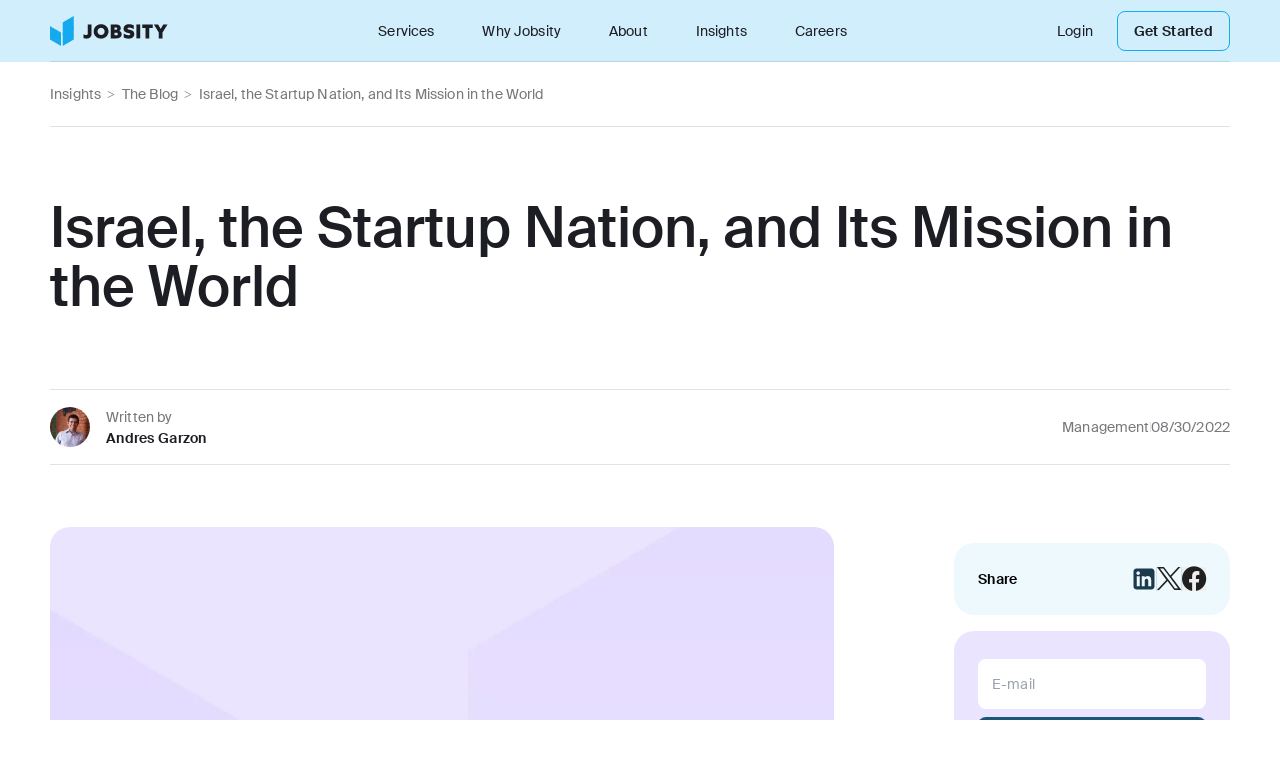

--- FILE ---
content_type: text/html
request_url: https://www.jobsity.com/blog/israel-the-startup-nation-and-its-mission-in-the-world
body_size: 20814
content:
<!doctype html>
<html lang="en">
  <head>
    <meta charset="utf-8" />
    <link rel="icon" href="../favicon.png" />
    <meta name="viewport" content="width=device-width, initial-scale=1" />
    <link
      rel="preload"
      as="font"
      href="../fonts/SuisseIntl/SuisseIntl-Medium-WebS.woff2"
      type="font/woff2"
      crossorigin="anonymous"
    />
    <link
      rel="preload"
      as="font"
      href="../fonts/SuisseIntl/SuisseIntl-SemiBold-WebS.woff2"
      type="font/woff2"
      crossorigin="anonymous"
    />
    <link
      rel="preload"
      as="font"
      href="../fonts/SuisseIntl/SuisseIntl-Regular-WebS.woff2"
      type="font/woff2"
      crossorigin="anonymous"
    />
    <link
      rel="preload"
      as="font"
      href="../fonts/SuisseWorks/SuisseWorks-MediumItalic-WebS.woff2"
      type="font/woff2"
      crossorigin="anonymous"
    />
    <link
      rel="preload"
      as="font"
      href="../fonts/SuisseWorks/SuisseWorks-RegularItalic-WebS.woff2"
      type="font/woff2"
      crossorigin="anonymous"
    />
    <link rel="preconnect" href="https://www.googletagmanager.com" crossorigin />
    <link rel="dns-prefetch" href="https://www.googletagmanager.com" />
    <link rel="preconnect" href="https://analytics.google.com" crossorigin />
    <link rel="dns-prefetch" href="https://analytics.google.com" />
    
		<link href="../_app/immutable/assets/global.UivCyWaY.css" rel="stylesheet">
		<link href="../_app/immutable/assets/social-link.CO4gDNWN.css" rel="stylesheet">
		<link href="../_app/immutable/assets/Button.j6IVOin7.css" rel="stylesheet">
		<link href="../_app/immutable/assets/Container.CQ6YMuDg.css" rel="stylesheet">
		<link href="../_app/immutable/assets/10.CEwXUaY8.css" rel="stylesheet">
		<link href="../_app/immutable/assets/StickyContainer.ws8SdS1N.css" rel="stylesheet">
		<link href="../_app/immutable/assets/CTABanner.Bg7EaZ4s.css" rel="stylesheet">
		<link href="../_app/immutable/assets/TelephoneInput.B7dzmBz1.css" rel="stylesheet">
		<link href="../_app/immutable/assets/QuoteContainer.DP8eOCg9.css" rel="stylesheet">
		<link href="../_app/immutable/assets/DividerContainer.D7g82EBY.css" rel="stylesheet">
		<link href="../_app/immutable/assets/ReviewContainer.uKeVV3OF.css" rel="stylesheet">
		<link href="../_app/immutable/assets/index.RGDNxB0Y.css" rel="stylesheet">
		<link href="../_app/immutable/assets/TestCarContainer.CvJFAAnn.css" rel="stylesheet">
		<link href="../_app/immutable/assets/HeroContainerV2._fbT7MMR.css" rel="stylesheet">
		<link href="../_app/immutable/assets/EmbeddedContainer.ByPFoR66.css" rel="stylesheet">
		<link href="../_app/immutable/assets/FourRigthSideCardGroupContainer.DnExrLP-.css" rel="stylesheet">
		<link href="../_app/immutable/assets/CaseCardContainer.BI8AzTZj.css" rel="stylesheet">
		<link href="../_app/immutable/assets/CTABannerContainer.CbPJHtsI.css" rel="stylesheet">
		<link href="../_app/immutable/assets/Hero.D8WcgW3x.css" rel="stylesheet">
		<link href="../_app/immutable/assets/STestCardContainer.sTG4GLqC.css" rel="stylesheet">
		<link href="../_app/immutable/assets/RghCrdTechContainer.yRouGqXy.css" rel="stylesheet">
		<link href="../_app/immutable/assets/ThinCTACarousel.CKjwwyxd.css" rel="stylesheet"><title>Israel: The Startup Nation and its Global Mission | Jobsity Blog</title><!-- HEAD_svelte-1ufg6pr_START --><!-- HTML_TAG_START -->
	<meta name="google-site-verification" content="ZBu3Wp2r8oGQrO_gLkmUTWTNGwaaEJmV459mBhYVmvk" />
	<!-- HTML_TAG_END --><!-- HTML_TAG_START -->
		<script>
			(function(w,d,s,l,i){w[l]=w[l]||[];w[l].push({'gtm.start':
			new Date().getTime(),event:'gtm.js'});
			var f=d.getElementsByTagName(s)[0],
			j=d.createElement(s),dl=l!='dataLayer'?'&l='+l:'';
				j.async=true;
				j.src='https://www.googletagmanager.com/gtm.js?id='+i+dl;
				f.parentNode.insertBefore(j,f);
		})(window,document,'script','dataLayer','GTM-N3245V82');</script>
	<!-- HTML_TAG_END --><!-- HEAD_svelte-1ufg6pr_END --><!-- HEAD_svelte-edm2kb_START --><meta name="description" content="After a conversation with my partner, I decided to take a trip to Israel. I’ve had Israeli friends for many years, and great admiration for the Jewish people, in no small part because of the value they place on education."><link rel="canonical" href="https://www.jobsity.com/blog/israel-the-startup-nation-and-its-mission-in-the-world"><meta name="robots" content="index,follow"><meta name="googlebot" content="index,follow">   <meta property="og:title" content="Israel: The Startup Nation and its Global Mission | Jobsity Blog">    <meta property="og:description" content="After a conversation with my partner, I decided to take a trip to Israel. I’ve had Israeli friends for many years, and great admiration for the Jewish people, in no small part because of the value they place on education.">    <meta property="og:image" content="https://cdn.jobsity.com/Management_T_242745c84c/Management_T_242745c84c.png"> <!-- HEAD_svelte-edm2kb_END -->
  </head>
  <body>
    <div>    <nav class="navbar-principal pt-4 lg:px-[50px] z-[50] svelte-143fg08" style="--new-background: var(--cerulean-100-nt); background-color: var(--cerulean-100);" data-sveltekit-preload-data="hover"><div class="max-w-dsk m-auto background px-6 lg:px-0 svelte-192yxh2"><div class="pb-[15px] flex place-content-between items-center border-b border-bigstone-50 h-[46px] border-b border-bigstone-50"><a href="/" target="_self" role="link" class="inline-flex items-center justify-center rounded-lg text-lg font-medium text-whitestone-900 disabled:bg-cerulean-200 bg-transparent hover:bg-[transparent]" data-sveltekit-preload-data="hover"><img loading="eager" src="data:image/svg+xml,%3csvg%20width='118'%20height='30'%20viewBox='0%200%20118%2030'%20fill='none'%20xmlns='http://www.w3.org/2000/svg'%3e%3cpath%20d='M36.4313%2022.6552C35.57%2022.6552%2034.4684%2022.4962%2033.3867%2021.9991V18.1222C34.1879%2018.7187%2034.9691%2019.0566%2036.0107%2019.0566C37.2125%2019.0566%2037.7934%2018.4801%2037.7934%2017.3071V8.45974H41.5991V17.645C41.5991%2020.7665%2039.6161%2022.6552%2036.4313%2022.6552Z'%20fill='%231D1E24'/%3e%3cpath%20d='M58.5103%2015.4183C58.5103%2019.4543%2055.1853%2022.6552%2051.0791%2022.6552C46.9729%2022.6552%2043.6478%2019.4543%2043.6478%2015.4183C43.6478%2011.3823%2046.9729%208.1814%2051.0791%208.1814C55.1853%208.1814%2058.5103%2011.3823%2058.5103%2015.4183ZM54.6444%2015.4183C54.6444%2013.4103%2053.0821%2011.8197%2051.0791%2011.8197C49.076%2011.8197%2047.5137%2013.4103%2047.5137%2015.4183C47.5137%2017.4263%2049.076%2019.0169%2051.0791%2019.0169C53.0821%2019.0169%2054.6444%2017.4263%2054.6444%2015.4183Z'%20fill='%231D1E24'/%3e%3cpath%20d='M60.7651%2022.3769V8.45974H66.3535C68.9374%208.45974%2070.8403%209.85145%2070.8403%2012.2571C70.8403%2013.45%2070.1993%2014.4043%2069.2579%2014.9213C70.8403%2015.478%2071.7016%2016.651%2071.7016%2018.2415C71.7016%2020.8062%2069.7587%2022.3769%2066.5739%2022.3769H60.7651ZM64.4106%2019.2952H66.3335C67.2549%2019.2952%2067.8959%2018.8777%2067.8959%2018.0029C67.8959%2017.1281%2067.2549%2016.7106%2066.3335%2016.7106H64.4106V19.2952ZM64.4106%2013.7681H65.9129C66.634%2013.7681%2067.1948%2013.4103%2067.1948%2012.6349C67.1948%2011.8595%2066.634%2011.5016%2065.9129%2011.5016H64.4106V13.7681Z'%20fill='%231D1E24'/%3e%3cpath%20d='M73.7758%2021.5021V17.5456C75.0778%2018.5%2076.9807%2019.2157%2078.6231%2019.2157C79.2241%2019.2157%2080.3658%2019.0765%2080.3658%2018.1818C80.3658%2016.2732%2073.5755%2017.983%2073.5755%2012.7741C73.5755%209.67252%2076.1394%208.1814%2079.0438%208.1814C80.6662%208.1814%2082.2486%208.53927%2083.6708%209.31465V13.112C82.4289%2012.277%2080.6462%2011.601%2079.1239%2011.601C78.4629%2011.601%2077.4814%2011.7601%2077.4814%2012.5355C77.4814%2014.3845%2084.3318%2012.9729%2084.3318%2017.9433C84.3318%2021.1641%2081.5876%2022.6552%2078.7233%2022.6552C77.0808%2022.6552%2075.218%2022.2775%2073.7758%2021.5021Z'%20fill='%231D1E24'/%3e%3cpath%20d='M86.4038%208.45974H90.2095V22.3769H86.4038V8.45974Z'%20fill='%231D1E24'/%3e%3cpath%20d='M92.1396%2011.9589V8.45974H102.836V11.9589H99.3706V22.3769H95.6049V11.9589H92.1396Z'%20fill='%231D1E24'/%3e%3cpath%20d='M112.568%2016.4521V22.3769H108.783V16.4521L103.835%208.45974H108.122L110.705%2012.9331L113.309%208.45974H117.516L112.568%2016.4521Z'%20fill='%231D1E24'/%3e%3cpath%20d='M6.59836e-07%2010.103L11.0702%2016.5576L11.0702%2030L0%2023.5454L6.59836e-07%2010.103Z'%20fill='%2314AAED'/%3e%3cpath%20d='M23.7217%2010.103L12.6515%2016.5576V30L23.7217%2023.5454L23.7217%2010.103Z'%20fill='%2314AAED'/%3e%3cpath%20d='M23.7217%20-7.91036e-06L12.6515%206.45455V19.897L23.7217%2013.4424L23.7217%20-7.91036e-06Z'%20fill='%2314AAED'/%3e%3c/svg%3e" alt="Jobsity logo" width="118" height="30" class="svelte-143fg08"> </a>  <div class="hamburger-container flex items-center xl:hidden"> <input id="toggle1" type="checkbox" class="svelte-143fg08"> <label class="hamburger1 svelte-143fg08" for="toggle1" data-svelte-h="svelte-uv9i5r"><span class="hidden">Hamburger Menu</span> <div class="top svelte-143fg08"></div> <div class="meat svelte-143fg08"></div> <div class="bottom svelte-143fg08"></div></label></div>  <ul class="hidden xl:flex"><li class="relative group"><a href="/services" target="_self" data-sveltekit-preload-data="hover" class="mx-[24px] text-sm leading-[22px] tracking-[0.14px] text-bigstone-600 svelte-143fg08" style="color: var(--bigstone-600);">Services</a> <ul class="m-0 px-[16px] py-[8px] bg-whitestone-900 list-none absolute top-[56px] left-[24px] w-max opacity-0 invisible z-[130] rounded-[8px] shadow-[0px_4px_16px_0px_rgba(29,30,36,0.04)] transition-all duration-500 group-hover:opacity-100 group-hover:visible"><li class="m-0 py-[8px]"><a data-sveltekit-preload-data="hover" href="/nearshore-us" target="_self" class="flex items-center text-sm text-bigstone-600 tracking-[0.42px] leading-normal svelte-143fg08"><div class="mr-[16px] w-8 h-8 svelte-143fg08"><img loading="lazy" src="https://cdn.jobsity.com/Nearshore_Services_ab1ebefec4/Nearshore_Services_ab1ebefec4.svg" alt="Nearshore Services" width="100%" height="100%" class="svelte-143fg08"></div> Nearshore IT Staffing Services</a> </li><li class="m-0 py-[8px]"><a data-sveltekit-preload-data="hover" href="/bpo-contact-center-services" target="_self" class="flex items-center text-sm text-bigstone-600 tracking-[0.42px] leading-normal svelte-143fg08"><div class="mr-[16px] w-8 h-8 svelte-143fg08"><img loading="lazy" src="https://cdn.jobsity.com/BPO_e25d3e2580/BPO_e25d3e2580.svg" alt="BPO" width="100%" height="100%" class="svelte-143fg08"></div> BPO &amp; Contact Center Services</a> </li><li class="m-0 py-[8px]"><a data-sveltekit-preload-data="hover" href="/services/tech-portfolio" target="_self" class="flex items-center text-sm text-bigstone-600 tracking-[0.42px] leading-normal svelte-143fg08"><div class="mr-[16px] w-8 h-8 svelte-143fg08"><img loading="lazy" src="https://cdn.jobsity.com/Tech_Portfolio_3_1_502173e136/Tech_Portfolio_3_1_502173e136.svg" alt="Tech Portfolio" width="100%" height="100%" class="svelte-143fg08"></div> Tech Portfolio</a> </li> </ul> </li><li class="relative group"><a href="/why-jobsity" target="_self" data-sveltekit-preload-data="hover" class="mx-[24px] text-sm leading-[22px] tracking-[0.14px] text-bigstone-600 svelte-143fg08" style="color: var(--bigstone-600);">Why Jobsity</a>  </li><li class="relative group"><a href="/about-us" target="_self" data-sveltekit-preload-data="hover" class="mx-[24px] text-sm leading-[22px] tracking-[0.14px] text-bigstone-600 svelte-143fg08" style="color: var(--bigstone-600);">About</a>  </li><li class="relative group"><a href="/insights" target="_self" data-sveltekit-preload-data="hover" class="mx-[24px] text-sm leading-[22px] tracking-[0.14px] text-bigstone-600 svelte-143fg08" style="color: var(--bigstone-600);">Insights</a> <ul class="m-0 px-[16px] py-[8px] bg-whitestone-900 list-none absolute top-[56px] left-[24px] w-max opacity-0 invisible z-[130] rounded-[8px] shadow-[0px_4px_16px_0px_rgba(29,30,36,0.04)] transition-all duration-500 group-hover:opacity-100 group-hover:visible"><li class="m-0 py-[8px]"><a data-sveltekit-preload-data="hover" href="/press-center" target="_self" class="flex items-center text-sm text-bigstone-600 tracking-[0.42px] leading-normal svelte-143fg08"><div class="mr-[16px] w-8 h-8 svelte-143fg08"><img loading="lazy" src="https://cdn.jobsity.com/Press_Center_956bebb063/Press_Center_956bebb063.svg" alt="Press Center" width="100%" height="100%" class="svelte-143fg08"></div> Press Center</a> </li> </ul> </li><li class="relative group"><a href="https://careers.jobsity.com/" target="_self" data-sveltekit-preload-data="hover" class="mx-[24px] text-sm leading-[22px] tracking-[0.14px] text-bigstone-600 svelte-143fg08" style="color: var(--bigstone-600);">Careers</a>  </li></ul>  <ul class="hidden xl:flex items-center"><li><a href="https://app.jobsity.com" target="_blank" class="mr-[24px] text-sm text-bigstone-600 tracking-[0.14px] leading-[22px] svelte-143fg08" style="color: var(--bigstone-600);" data-svelte-h="svelte-1ddsmhf">Login</a></li> <li><a id="get-started-desktop-button" variant="outline" href="/#contact-form" target="_self" data-sveltekit-preload-data="hover" class="inline-flex items-center justify-center border-[1px] hover:bg-cerulean-50 text-bigstone-600 disabled:bg-whitestone-900 disabled:text-bigstone-300 text-sm font-semibold py-[12px] px-[16px] border-cerulean-500 rounded-[8px] leading-[14px] bg-transparent tracking-[0.28px] svelte-143fg08" style="color: var(--bigstone-600); border-color: var(--cerulean-500);">Get Started</a></li></ul></div> </div>  <nav class="menu relative xl:!hidden svelte-143fg08"><button type="button" target="_self" role="button" class="inline-flex rounded-lg text-whitestone-900 disabled:bg-cerulean-200 with-submenu link border-b border-bigstone-50 py-[20px] mx-6 justify-start bg-trasparent text-md font-normal items-start flex-col hover:bg-transparent" data-sveltekit-preload-data="hover"><a class="font-normal text-md bg-transparent text-bigstone-600 hover:bg-[transparent] svelte-143fg08" href="/services" target="_self" data-sveltekit-preload-data="hover" onclick="() => {
                  toggleDrawer = !toggleDrawer;
                }" style="color: var(--bigstone-600);">Services</a>  <nav class="submenu flex flex-col svelte-143fg08"><a href="/nearshore-us" target="_self" role="link" data-sveltekit-preload-data="hover" class="rounded-lg disabled:bg-cerulean-200 py-[8px] flex items-center text-sm bg-transparent font-normal justify-normal hover:bg-transparent text-bigstone-600 text-left"><div class="mr-4 w-8 h-8"><img loading="lazy" src="https://cdn.jobsity.com/Nearshore_Services_ab1ebefec4/Nearshore_Services_ab1ebefec4.svg" alt="Nearshore Services" width="100%" height="100%" class="svelte-143fg08"></div> Nearshore IT Staffing Services  </a><a href="/bpo-contact-center-services" target="_self" role="link" data-sveltekit-preload-data="hover" class="rounded-lg disabled:bg-cerulean-200 py-[8px] flex items-center text-sm bg-transparent font-normal justify-normal hover:bg-transparent text-bigstone-600 text-left"><div class="mr-4 w-8 h-8"><img loading="lazy" src="https://cdn.jobsity.com/BPO_e25d3e2580/BPO_e25d3e2580.svg" alt="BPO" width="100%" height="100%" class="svelte-143fg08"></div> BPO &amp; Contact Center Services  </a><a href="/services/tech-portfolio" target="_self" role="link" data-sveltekit-preload-data="hover" class="rounded-lg disabled:bg-cerulean-200 py-[8px] flex items-center text-sm bg-transparent font-normal justify-normal hover:bg-transparent text-bigstone-600 text-left"><div class="mr-4 w-8 h-8"><img loading="lazy" src="https://cdn.jobsity.com/Tech_Portfolio_3_1_502173e136/Tech_Portfolio_3_1_502173e136.svg" alt="Tech Portfolio" width="100%" height="100%" class="svelte-143fg08"></div> Tech Portfolio  </a> </nav>  </button><button type="button" target="_self" role="button" class="inline-flex rounded-lg text-whitestone-900 disabled:bg-cerulean-200 false link border-b border-bigstone-50 py-[20px] mx-6 justify-start bg-trasparent text-md font-normal items-start flex-col hover:bg-transparent" data-sveltekit-preload-data="hover"><a class="font-normal text-md bg-transparent text-bigstone-600 hover:bg-[transparent] svelte-143fg08" href="/why-jobsity" target="_self" data-sveltekit-preload-data="hover" onclick="() => {
                  toggleDrawer = !toggleDrawer;
                }" style="color: var(--bigstone-600);">Why Jobsity</a>    </button><button type="button" target="_self" role="button" class="inline-flex rounded-lg text-whitestone-900 disabled:bg-cerulean-200 false link border-b border-bigstone-50 py-[20px] mx-6 justify-start bg-trasparent text-md font-normal items-start flex-col hover:bg-transparent" data-sveltekit-preload-data="hover"><a class="font-normal text-md bg-transparent text-bigstone-600 hover:bg-[transparent] svelte-143fg08" href="/about-us" target="_self" data-sveltekit-preload-data="hover" onclick="() => {
                  toggleDrawer = !toggleDrawer;
                }" style="color: var(--bigstone-600);">About</a>    </button><button type="button" target="_self" role="button" class="inline-flex rounded-lg text-whitestone-900 disabled:bg-cerulean-200 with-submenu link border-b border-bigstone-50 py-[20px] mx-6 justify-start bg-trasparent text-md font-normal items-start flex-col hover:bg-transparent" data-sveltekit-preload-data="hover"><a class="font-normal text-md bg-transparent text-bigstone-600 hover:bg-[transparent] svelte-143fg08" href="/insights" target="_self" data-sveltekit-preload-data="hover" onclick="() => {
                  toggleDrawer = !toggleDrawer;
                }" style="color: var(--bigstone-600);">Insights</a>  <nav class="submenu flex flex-col svelte-143fg08"><a href="/press-center" target="_self" role="link" data-sveltekit-preload-data="hover" class="rounded-lg disabled:bg-cerulean-200 py-[8px] flex items-center text-sm bg-transparent font-normal justify-normal hover:bg-transparent text-bigstone-600 text-left"><div class="mr-4 w-8 h-8"><img loading="lazy" src="https://cdn.jobsity.com/Press_Center_956bebb063/Press_Center_956bebb063.svg" alt="Press Center" width="100%" height="100%" class="svelte-143fg08"></div> Press Center  </a> </nav>  </button><button type="button" target="_self" role="button" class="inline-flex rounded-lg text-whitestone-900 disabled:bg-cerulean-200 false link border-b border-bigstone-50 py-[20px] mx-6 justify-start bg-trasparent text-md font-normal items-start flex-col hover:bg-transparent" data-sveltekit-preload-data="hover"><a class="font-normal text-md bg-transparent text-bigstone-600 hover:bg-[transparent] svelte-143fg08" href="https://careers.jobsity.com/" target="_self" data-sveltekit-preload-data="hover" onclick="() => {
                  toggleDrawer = !toggleDrawer;
                }" style="color: var(--bigstone-600);">Careers</a>    </button> <div class="p-[24px] flex flex-col absolute bottom-0 left-0 right-0 w-[100%] items-center bg-bigstone-500 rounded-tl-[8px] rounded-tr-[8px]" style="background-color: var(--bigstone-500);"><a class="pb-[18px] text-whitestone-900 bg-transparent text-md font-normal tracking-[0.14px] svelte-143fg08" href="https://app.jobsity.com" target="_blank" onclick="() => {
          toggleDrawer = !toggleDrawer;
        }" style="color: var(--whitestone);">Login</a> <a id="get-started-mobile-button" class="inline-flex items-center justify-center rounded-lg font-medium hover:bg-cerulean-900 disabled:bg-cerulean-600-nt text-md py-[18px] bg-cerulean-500 text-whitestone-900 w-[100%] leading-[16px] tracking-[0.28px] svelte-143fg08" href="/#contact-form" target="_self" onclick="() => {
          toggleDrawer = !toggleDrawer;
        }" style="color: var(--whitestone); background-color: var(--cerulean-500);">Get Started</a></div></nav> </nav>    <section class="px-6 pt-4 md:pt-[50px] md:px-[50px] xl:pt-5"><div class="max-w-dsk m-auto background pb-5 border-b border-b-bigstone-50 svelte-192yxh2"><div class="text-ellipsis whitespace-nowrap overflow-hidden text-bigstone-300"><a href="/insights" target="_self" role="link" class="items-center justify-center rounded-lg underline-offset-4 text-sm font-normal leading-[22px] tracking-[0.14px] text-bigstone-300 inline" data-sveltekit-preload-data="hover">Insights  </a> <span class="text-sm font-normal leading-[22px] tracking-[0.14px] text-bigstone-300" data-svelte-h="svelte-1upgr4h"> &gt; 
          </span><a href="/blog/israel-the-startup-nation-and-its-mission-in-the-world" target="_self" role="link" class="items-center justify-center rounded-lg underline-offset-4 text-sm font-normal leading-[22px] tracking-[0.14px] text-bigstone-300 inline" data-sveltekit-preload-data="hover">The Blog  </a> <span class="text-sm font-normal leading-[22px] tracking-[0.14px] text-bigstone-300" data-svelte-h="svelte-1upgr4h"> &gt; 
          </span><a href="israel-the-startup-nation-and-its-mission-in-the-world" target="_self" role="link" class="items-center justify-center rounded-lg underline-offset-4 text-sm font-normal leading-[22px] tracking-[0.14px] text-bigstone-300 inline" data-sveltekit-preload-data="hover">Israel, the Startup Nation, and Its Mission in the World  </a> </div> </div></section>  <section class="px-6 py-[52px] md:px-[50px] md:pt-[72px] md:pb-[115px] xl:pb-[72px]"><div class="max-w-dsk m-auto background svelte-192yxh2"> <h1 class="lg:text-6xl font-sans text-3xl font-medium leading-[44px] text-bigstone-600 md:text-5xl md:leading-[59px]">Israel, the Startup Nation, and Its Mission in the World</h1> </div></section>  <div class="px-6 md:px-[50px]"><div class="max-w-dsk m-auto background border-t border-b border-bigstone-50 md:flex md:justify-between svelte-192yxh2"> <div class="flex items-center py-4"><div class="rounded-[50%] w-[40px] h-[40px] bg-cover" style="background-image: url('https://cdn.jobsity.com/Andres_Garzon_8fa00c6faf/Andres_Garzon_8fa00c6faf.webp');"></div> <div class="flex flex-col ml-4"><span class="text-sm font-normal leading-[22px] tracking-[0.14px] text-bigstone-300" data-svelte-h="svelte-h1sfo3">Written by</span> <span class="text-sm font-semibold leading-[20px] tracking-[0.28px] text-bigstone-600">Andres Garzon</span></div></div>  <div class="flex justify-between items-center py-4 border-t border-bigstone-50 md:w-[335px] md:border-t-0 xl:gap-6 xl:max-w-[335px] xl:w-fit"><span class="text-sm font-normal leading-[22px] tracking-[0.14px] text-bigstone-300">Management</span> <div class="w-[1px] h-[10px] bg-bigstone-50"></div> <time class="text-sm font-normal leading-[22px] tracking-[0.14px] text-bigstone-300" datetime="2022-08-30T23:18:16.000Z">08/30/2022</time>  </div> </div></div>  <section class="px-6 md:px-[50px] xl:mt-[62px]"><div class="max-w-dsk m-auto background flex flex-col-reverse xl:flex-row xl:justify-between svelte-192yxh2"><div class="xl:max-w-[784px]"> <div class="mb-[52px]"><img class="rounded-[20px] max-w-[784px] mx-auto" width="100%" src="https://cdn.jobsity.com/Management_9644b0b809/Management_9644b0b809.webp"></div>  <div id="scrolly" class="flex flex-col"><div class="text-bigstone-600 [&amp;>ul]:list-disc [&amp;>ul]:pl-6 [&amp;>ul>li]:pb-[2px] [&amp;>ul>li>a]:underline [&amp;>ul>li>a]:text-cerulean-800 [&amp;>ol]:pl-4 [&amp;>ol]:[counter-reset:list-counter] [&amp;>ol>li:before]:[counter-increment:list-counter] [&amp;>ol>li:before]:[content:counter(list-counter)_&quot;._&quot;] [&amp;>ol>li:before]:font-bold [&amp;>ol>li]:pb-[2px] [&amp;>ol>li]:pl-[5px] [&amp;>ol>li>a]:underline [&amp;>ol>li>a]:text-cerulean-800 [&amp;>p>a]:underline [&amp;>p>a]:text-cerulean-800 text-sm font-normal leading-[22px] tracking-[0.14px]"><!-- HTML_TAG_START --><div class="old-post"><p style="font-size: 19px;"><span style="color: #666666;">After a conversation with my partner, I decided to take a trip to Israel. I’ve had Israeli friends for many years, and great admiration for the Jewish people, in no small part because of the value they place on education. But I had no idea ​​what to expect. </span></p>
<p style="font-size: 19px;"><span style="color: #666666;">I got on the plane that would take me (with only a stopover in Istanbul) to the only international airport in the 22,000-square-kilometer country. When I arrived, a woman was waiting for me in the terminal holding a sign with my name on it. She took me to an express lane for rapid entry, which made me feel very special. Then she put me in a taxi, where I soon found myself in Tel Aviv, in the middle of a pleasant conversation with the taxi driver, a man of Ukrainian origin.</span></p>
<p style="font-size: 19px;"><span style="color: #666666;">The trip was part of an initiative of the government of President Guillermo Lasso and the Alliance for Entrepreneurship and Innovation of Ecuador (AEI) and was organized by InnovNation. The idea was to create an immersion in the world of innovation in Israel, to get to know the ecosystem that makes it possible and to determine what elements could be replicated in Ecuador. Unlike what sometimes happens in other countries, this initiative consisted of bringing more entrepreneurs and fewer businessmen – so that the entrepreneurs could be the agents of change. The Israeli government loved this concept because it complements the essence of a country that promotes ventures seeking to impact the global market.</span></p>
<p style="font-size: 19px;"><span style="color: #666666;"><img loading="lazy" src="https://5621549.fs1.hubspotusercontent-na1.net/hubfs/5621549/1652372710725-jpeg.jpeg" style="width: 656px; margin-left: auto; margin-right: auto; display: block;" width="656"/></span></p>
<p style="font-size: 19px;"> </p>
<p style="font-size: 19px;"><span style="color: #666666;">In order to understand Israel, you have to understand its culture; a short example can help illustrate what I mean. PayPal went to buy an Israeli anti-fraud company. In a meeting with the CEO of PayPal, the Israelis openly criticized the practices of the firm. PayPal leaders could not believe that the criticism was so direct and showed so little "respect" for the structure, size, and scope of the company. This assertiveness – this almost blatant confidence in defense of their ideas – Israelis call <em>chutzpah</em> (which is a Yiddish word used in Hebrew, meaning “shameless”). This Israeli value is instilled in children from a young age. It means that everything can be questioned, regardless of status, age, economic position, or hierarchy.</span></p>
<p style="font-size: 19px;"><span style="color: #666666;">A second factor that makes so many Israelis into innovators is that asking questions and critiquing is part of their life. Most of them have been raised in the Jewish religion and throughout history, a central part of this religion has been rabbis constantly reinterpreting the meaning of their holiest book. This culture of arguing and debating about what is right and what is wrong – often in an open debate – has spread into the world of work, with employees and leaders questioning more, and more actively than in most other cultures. This motivates entrepreneurs to look for creative solutions to get ahead, especially when society or their companies face difficulties.</span></p>
<p style="font-size: 19px;"><span style="color: #666666;">Finally, Israelis do not hold hierarchical structures or formalities in high esteem. For example, the Israeli army purposely employs very few officers in the higher ranks. They say this is to ensure that soldiers at lower levels take initiative and responsibility for their actions. In their army, 18-year-olds are given a lot of responsibility, which forces them to mature and allows them to develop people management and decision-making skills quickly. This is something that could be replicated in a variety of ways in other countries.</span></p>
<p style="font-size: 19px;"><span style="color: #666666;">On my trip, I was able to see this with my own eyes. One evening, while I was leaving a bar with some friends from the immersion, we saw two groups of people fighting. As they jostled and argued, a group of special forces arrived. I'm not sure if they were police or military. Many of them were women and no older than 20. And yet even with their age and stature, they put the bullies against the wall and searched them very safely, without a second's hesitation. I was impressed by their level of confidence in a dangerous situation; I think it reflects the consequence of putting young people in difficult situations where they have to take on leadership roles very early. </span></p>
<p style="font-size: 19px;"><span style="color: #666666;"><img loading="lazy" src="https://5621549.fs1.hubspotusercontent-na1.net/hubfs/5621549/1_FXfnLBZ5IowkSbPJ55AfpQ-jpeg.jpeg" style="width: 659px; margin-left: auto; margin-right: auto; display: block;" width="659"/></span></p>
<p style="font-size: 19px;"><span style="color: #666666;">After leaving my bags at the hotel, I received a call inviting me to a restaurant nearby. I didn't know the people inviting me but knew they were from the leadership delegation that had arrived a few hours before me. I took a Gett (an Israeli taxi app) and arrived at the steakhouse excited to be there – in a new place, full of history and positive energy. </span></p>
<p style="font-size: 19px;"><span style="color: #666666;">Chatting with the owner and the waitress, I immediately began to get a sense of how Israel works. The restaurant owner kept his cows on a kibbutz and had done genomic studies on them at the Hebrew University to improve the quality of their meat. As tasteful as a New York City steakhouse, his unassuming bistro was an expression of innovation. The meat was spectacular; in just 20 years, the quality of his product had surpassed the famed Peter Luger. I had the same impression of the wine; when they served me an Israeli vintage, I didn’t expect much – because Israel is not a country with a reputation for great wine. However, I was amazed at its quality and flavor.</span></p>
<p style="font-size: 19px;"><span style="color: #666666;">Later, I returned to the hotel to meet up with two Ecuadorian businessmen. We’d met in the lobby and had decided to have breakfast together the following day with the rest of the leaders. It’s not every day you have the chance to talk to and share experiences with leading businessmen in unique settings outside of your normal social environment. Part of the joy of this experience was in exchanging ideas and listening to their advice. All the entrepreneurs told stories of their experiences with various innovators and leaders, both from Israel and from Ecuador. If I’ve learned anything in my years as an entrepreneur, it’s that most of my success has come from being in spaces like these – and talking. Lunches, dinners, and informal meetings are the best ways to exchange ideas and assuage doubts. Five minutes can change the course of a startup or company. One simple conversation.</span></p>
<p style="font-size: 19px;"><span style="color: #666666;">On Sunday we took a tour of the city of Tel Aviv with Yacov, a local guide who spoke perfect Spanish. The entire coordinating team, as well as a diplomat who was part of the host group, spoke Spanish perfectly. That led me to an observation: migration to this country from various parts of the world has allowed them to have native speakers of many languages. Yacov, for example, had learned Spanish from his parents who were of Spanish origin; but Lisa, the host of the group of business leaders, was of Argentine origin; and Javier, the organizer of the program, is Mexican. This implied, for me, an approach that was not only culturally profound but also “native.” In Israel, such a concentration of native speakers can be replicated in several languages, ​​due to the history of immigration that this country has had.</span></p>
<p style="font-size: 19px;"><span style="color: #666666;"><img loading="lazy" src="https://5621549.fs1.hubspotusercontent-na1.net/hubfs/5621549/1_mwZyllgH_6eq4ajwROEFww-jpeg.jpeg" style="width: 621px; margin-left: auto; margin-right: auto; display: block;" width="621"/></span></p>
<p style="font-size: 19px;"><span style="color: #666666;">On Monday we were invited to the law offices of Pearl Cohen along with representatives of the Israeli Chamber of Commerce. We learned in a general way how Israel is connected to the world and learned a little about its legal structure, which is similar to that of the United States. This structure helps facilitate commerce and business in Israel; entrepreneurship is in the DNA of the country. Not everything is rosy, of course. The culture of direct communication, which always gets right to the point, can be shocking for other cultures, such as Latin America, for example. A fable from the book <em>The Startup Nation</em> illustrates how Israelis see themselves:</span></p>
<p style="padding-left: 40px; font-size: 19px;"><span style="color: #666666;">Four people were standing on a street corner…</span></p>
<p style="padding-left: 40px; font-size: 19px;"><span style="color: #666666;">an American, a Russian, a Chinese, and an Israeli…</span></p>
<p style="padding-left: 40px; font-size: 19px;"><span style="color: #666666;">A reporter walks up to them and says,</span></p>
<p style="padding-left: 40px; font-size: 19px;"><span style="color: #666666;">“Excuse me… What is your opinion on the meat shortage?”</span></p>
<p style="padding-left: 40px; font-size: 19px;"><span style="color: #666666;">The American says: What is scarcity?</span></p>
<p style="padding-left: 40px; font-size: 19px;"><span style="color: #666666;">The Russian says: What is meat?</span></p>
<p style="padding-left: 40px; font-size: 19px;"><span style="color: #666666;">The Chinese say: What is an opinion?</span></p>
<p style="padding-left: 40px; font-size: 19px;"><span style="color: #666666;">The Israeli says: What is “excuse me”?</span></p>
<p style="font-size: 19px;"><span style="color: #666666;">In the afternoon, we had lunch at a restaurant called Claro. It was actually the best meal I ate in Tel Aviv. Israeli restaurants have a unique way of serving: they offer many sharing plates and then main courses for each diner. The variety of international flavors would compete with any restaurant in Madrid. I left that gastronomic hub happy.  </span></p>
<p style="font-size: 19px;"><span style="color: #666666;"><img loading="lazy" src="https://5621549.fs1.hubspotusercontent-na1.net/hubfs/5621549/1_MtZiz9l2-c2ktlKg741_1w-jpeg.jpeg" style="width: 499px; margin-left: auto; margin-right: auto; display: block;" width="499"/></span></p>
<p style="font-size: 19px;"><span style="color: #666666;">Later, we went to the <em>Peres Center for Peace and Innovation</em> to learn about Shimon Peres, one of the founders of the country. I have a unique history with the man, whom I met personally once in San Francisco. At that time, I had a Jewish-Mexican business partner and we had gone to present our startup at an event called Launch, which was set up for each product to “launch” itself all on the same day. Peres was there because he was going to visit Facebook, and he decided to stop by the conference. When he arrived at our booth, my partner said a few words to him in Hebrew, and Peres asked a couple of questions. Suddenly, the press recognized him and came to our booth. They took 35 thousand photos of us – and that's how we appeared in the <em>San Francisco Chronicle</em> alongside Shimon Peres. </span></p>
<p style="font-size: 19px;"><span style="color: #666666;"><img loading="lazy" src="https://5621549.fs1.hubspotusercontent-na1.net/hubfs/5621549/1_rATlsrAt0c9sFUFI06RYHw-jpeg.jpeg" style="width: 653px; margin-left: auto; margin-right: auto; display: block;" width="653"/></span></p>
<p style="font-size: 19px;"><span style="color: #666666;">When I arrived at the center, I had mixed feelings, because that meeting with Peres marked a key turning point in my life. There are moments in life – and people that one meets in those moments – that determine who one will be in the following years. Looking out toward the sea from a downtown window that day in Tel Aviv, I noticed a sign that said: "Think Big." So I said: “Thank you.” I thanked Shimon Peres because due to that meeting I am now a different person, a better person, and a better businessman.</span></p>
<p style="font-size: 19px;"><span style="color: #666666;">On Tuesday, we went to Mindspace where we saw several presentations and took part in a workshop on innovation called “Innovation Inside the Box.” I learned quite a bit. I remember, for example, the concept that to innovate, you don't have to get outside of your schema; the greatest innovation can be done from within. </span></p>
<p style="font-size: 19px;"><span style="color: #666666;">During the session, we explored the example of Zara. Zara’s path to innovation began with a study of the customer's buying process. The game of innovation began, for them, with challenging the known order of the customer experience. First, they experimented to learn which variables were the most flexible. Then based on their findings, they made a surprising change: they put the cash register outside the dressing room. By doing this, their sales increased considerably. This simple innovation generated real results. It turned out that the time it took for customers to go from the dressing room to the cashier was leading to a lot of lost sales.</span></p>
<p style="font-size: 19px;"><span style="color: #666666;">(Later, when I got back to my office, I met with each of my managers to go through each of our processes to see if we can innovate with this simple methodology. In my experience, these simple concepts, whose impact is almost immediate, produce the best results.)</span></p>
<p style="font-size: 19px;"><span style="color: #666666;">That afternoon, we also visited the Weizmann Institute of Science, founded in 1934 by Chaim Weizmann, who was also president of Israel between 1949 and 1951. The institute offers postgraduate degrees in economics. All of its students receive scholarships, and so far 6 Nobel Prize winners and 3 Turing Prize winners have come from its halls. </span></p>
<p style="font-size: 19px;"><span style="color: #666666;">The WIS collaborates with companies through in-depth studies that help create patents. Their scientific work has been an integral part of the creation of 7 of the best-selling remedies in the world. For students, there are no compulsory subjects; they study however they want, which includes access to a recently acquired quantum computer. (The Ecuadorian Academy has attempted to attract these scientists to Ecuador. The experience has been positive – because the Weizmann students are able to carry out research in Ecuador while receiving direct funding from the WIS.)</span></p>
<p style="font-size: 19px;"><span style="color: #666666;"><img loading="lazy" src="https://5621549.fs1.hubspotusercontent-na1.net/hubfs/5621549/Weizmann%20Institute%20of%20Science-jpeg.jpeg" style="width: 592px; margin-left: auto; margin-right: auto; display: block;" width="592"/></span></p>
<p style="font-size: 19px;"><span style="color: #666666;">Later, we took a comfortable bus to Jerusalem – an enjoyable trip within a trip, filled with inspirational conversations. I had the opportunity to spend more time with great entrepreneurs and we were all able to share more stories. As I’ve said, you grow more when you share intimately with people. Small spaces make people more vulnerable and when vulnerable, people are more sincere. In such contexts, people connect – with ideas, with solutions, and with each other.</span></p>
<p style="font-size: 19px;"><span style="color: #666666;">The architecture of Jerusalem made an immediate impact on me. It is a city built with limestone – a white stone that strikes an elegant and sober note. It isn’t for nothing that the saying goes: “You do not know a beautiful city until you know Jerusalem.” Immediately, the energy of this ancient city enveloped us. When we arrived at the King David hotel with its classic lobby adorned with the signatures of famous people, several Ecuadorian flags welcomed us. Many heads of state have stayed at this hotel; it was designed by Swiss architect Emil Vogt, constructed by Jerusalemite architect Benjamin Chaikin, and financed by a Jewish economic group from Cairo. The building has oriental-style domes, arches, various types of stone in different colors, and interior decorations with religious symbols and inscriptions.</span></p>
<p style="font-size: 19px;"><span style="color: #666666;"><img loading="lazy" src="https://5621549.fs1.hubspotusercontent-na1.net/hubfs/5621549/1_0NUreNCj_7SjI12nZHEPtA-jpeg.jpeg" style="width: 592px; margin-left: auto; margin-right: auto; display: block;" width="592"/></span></p>
<p style="font-size: 19px;"><span style="color: #666666;">The next morning, it was time to visit the venture capitalists (or “VCs” for short). We had an appointment to meet two VCs; each was going to present us with their model and their value proposition. </span></p>
<p style="font-size: 19px;"><span style="color: #666666;">The first one we visited was OurCrowd, a VC with 1.8 billion USD in funding that allows people to participate in their investments in small amounts, a “crowdfunding” style. When we arrived, we were greeted by two Israeli Latinos who spoke very good Spanish. They explained to us the benefits of working in Israel and explained their fund in a clear and direct way. What I got from this visit was direct access: I got to see how an ecosystem, both financial and entrepreneurial, is able to reach international markets. Although this fund is not very large in US terms, it is very difficult to talk to funds of any size in NYC or San Francisco. The fact that they opened their doors to us in this format says a lot about the quality of the program and the luck that we all had in taking part – especially the entrepreneurs. Getting to know the world of VCs is a huge honor and an advantage.</span></p>
<p style="font-size: 19px;"> </p>
<p style="font-size: 19px;"><span style="color: #666666;">The second fund we visited was JVP (Jerusalem Venture Partners). We entered through a building that belongs to the Margalit Startup City, an innovation center that promotes the meeting of investors, businessmen, and entrepreneurs – focused mainly on Foodtech and Agritech. When we got there, we were told that the company on the left had been bought by Intel a couple of months ago. The feeling of entering an ecosystem that’s so alive can be compared to walking into a restaurant where everything is buzzing and the food is served on time, fresh and exquisite. The conversation was articulate and full of important questions about funding and the broader ecosystem. </span></p>
<p style="font-size: 19px;"><span style="color: #666666;">Afterward, we visited the Hebrew University, Edmond J. Safra Campus, where we heard talks on the metaverse, creativity, sustainability, and other interesting topics. By then, we were tired and some members of our group were even beginning to show as much, with heavy eyelids and surreptitious yawns.</span></p>
<p style="font-size: 19px;"><span style="color: #666666;">After a good dinner and a much-needed rest, we boarded the bus to return to the Hebrew University. There, Ecuadorian President Guillermo Lasso gave a conference for the Israeli authorities and Ecuadorian entrepreneurs. He gave us an extraordinary lesson in entrepreneurship. He said that knocking on doors, without fear of rejection, has been one of the keys to his success. From a very young age, he was calling, approaching, and being present in the lives of the people who could give him opportunities. For him, persistence in seeking to be heard is 80% of success. Speaking of Jerusalem, he told us: “Sometimes, the symbols that arouse emotion are more important than the ideas and actions we take.” Hence the importance of Jerusalem and its history to the Western world. </span></p>
<p style="font-size: 19px;"><span style="color: #666666;">That afternoon, I went with a friend to see the center of Jerusalem, a place where the history of various peoples comes together. We visited the Wailing Wall and ended up at the Holy Sepulcher. At first, I wasn't sure it was the place since the symbols are different from those known to Catholics. Of course, my religious and cultural perspective is marked by Catholicism, and not by the other religions that were born from Christianity. </span></p>
<p style="font-size: 19px;"><span style="color: #666666;">Upon entering, we asked and it was explained to us that the Church of the Holy Sepulcher is considered the most sacred place in Christendom and has been the most important center of Christian pilgrimage since the fourth century. It is where Jesus Christ was crucified (Calvary) and where the tomb of Jesus is said to have been; where he was buried and rose again. It is currently in the custody of various Christian communities, including the Catholic Church, the Armenian Apostolic Church, and the Orthodox Church. The door of the church is controlled by a Muslim family that has opened and closed it every day for 400 years.</span></p>
<p style="font-size: 19px;"><span style="color: #666666;">The next day we took a tour of Jerusalem with my favorite guide, Yacob. When I told him that he was one of the best guides I’d ever met, he told me: “There’s no one like me.” I understood. His knowledge of religious history made me fall in love with my own  religion and made me feel the pull to return to my roots. I’ve never been religious, but I do think I needed a reason to return to my past. In Jerusalem, I realized that we are all the same; we’ve lived a history full of conflicts and that faith has moved civilizations, but that in the end, we will all reach the same point. Jerusalem is definitely a city to visit.  </span></p>
<p style="font-size: 19px;"><span style="color: #666666;">On the last day, we toured the city of Bethlehem and the Dead Sea. Bethlehem is the city where Jesus of Nazareth was born. It’s also home to the oldest Christian temple in the world: the Basilica of the Nativity. It’s said to be built over the cave where Jesus' manger once was (called the Portal of Bethlehem) and is the only intact Byzantine church in Christian history, as well as the only temple that has survived the near-endless Middle Eastern wars over the last thousands of years. </span></p>
<p style="font-size: 19px;"><span style="color: #666666;">The city is part of Palestine and lives on tourism, even though it is surrounded by walls that limit access to and from it from Israel. It is shocking to enter Bethlehem and see how different it is from Jerusalem. As soon as we entered, I was able to see the graffiti of the urban artist Banksy and a museum dedicated to him, which impacted me greatly. I’d heard a lot about him but had not seen his work <em>in situ</em>. Banksy is an English artist who makes satirical pieces on politics, pop culture, morality, and other themes. His art includes various techniques such as graffiti, stencils, and templates. One of his most controversial acts was when one of his works, <em>Girl with Balloon</em>, was shredded by a machine of his own invention at the end of an auction at Sotheby's in London.</span></p>
<p style="font-size: 19px;"><span style="color: #666666;">We ended the day in the Dead Sea – floating, proving that the famous photo of a man reading the newspaper lying in the water is, indeed, possible. </span></p>
<p style="font-size: 19px;"><span style="color: #666666;"><img loading="lazy" src="https://5621549.fs1.hubspotusercontent-na1.net/hubfs/5621549/1_V8FV27YpJnoeCKN6cTu_uQ-jpeg.jpeg" style="width: 549px; margin-left: auto; margin-right: auto; display: block;" width="549"/></span></p>
<p style="font-size: 19px;"><span style="color: #666666;">I came back home wanting to tell the story of my trip; to be able to share with new generations the importance of traveling, leveraging good connections, and returning home to apply what has been learned. It is useless to live extraordinary experiences if they are not transformational. Only by changing and trying new ways of doing can you transform your company, yourself, and your relationships.</span></p>
<p>--</p>
<p><span>If you want to stay up to date with all the new content we publish on our blog, share your email and hit the <a href="https://www.jobsity.com/blog">subscribe</a> button.</span></p>
<p><span>Also, feel free to browse through the other sections of the blog where you can find many other amazing articles on: <a href="https://www.jobsity.com/blog/category/tutorials">Programming</a>, <a href="https://www.jobsity.com/blog/category/it">IT</a>, <a href="https://www.jobsity.com/blog/category/outsourcing">Outsourcing</a>, and even <a href="https://www.jobsity.com/blog/category/management">Management</a>.</span></p>
<a href="https://www.jobsity.com/contact-us"><img src="https://5621549.fs1.hubspotusercontent-na1.net/hubfs/5621549/CTA_2.png"/></a></div><!-- HTML_TAG_END --></div></div>  <div class="xl:hidden mt-[52px]"><div><div style="display: contents; --bg-color:var(--cerulean-50);"><div class="max-w-dsk m-auto background rounded-[20px] p-6 flex justify-between items-center svelte-192yxh2"><h5 class="text-sm font-semibold leading-[20px] tracking-[0.28px]" data-svelte-h="svelte-1c1lnnu">Share</h5> <div class="flex gap-4"><a class="icon linkedin" href="http://www.linkedin.com/shareArticle?mini=true&amp;url=" target="_blank" rel="noopener" aria-label="Share on LinkedIn"><img src="data:image/svg+xml,%3csvg%20width='24'%20height='24'%20viewBox='0%200%2024%2024'%20fill='none'%20xmlns='http://www.w3.org/2000/svg'%3e%3cpath%20fill-rule='evenodd'%20clip-rule='evenodd'%20d='M4.5%201.5C3.70435%201.5%202.94129%201.81607%202.37868%202.37868C1.81607%202.94129%201.5%203.70435%201.5%204.5V19.5C1.5%2020.2956%201.81607%2021.0587%202.37868%2021.6213C2.94129%2022.1839%203.70435%2022.5%204.5%2022.5H19.5C20.2956%2022.5%2021.0587%2022.1839%2021.6213%2021.6213C22.1839%2021.0587%2022.5%2020.2956%2022.5%2019.5V4.5C22.5%203.70435%2022.1839%202.94129%2021.6213%202.37868C21.0587%201.81607%2020.2956%201.5%2019.5%201.5H4.5ZM6.153%207.9455C6.6284%207.9455%207.08433%207.75665%207.42049%207.42049C7.75665%207.08433%207.9455%206.6284%207.9455%206.153C7.9455%205.6776%207.75665%205.22167%207.42049%204.88551C7.08433%204.54935%206.6284%204.3605%206.153%204.3605C5.6776%204.3605%205.22167%204.54935%204.88551%204.88551C4.54935%205.22167%204.3605%205.6776%204.3605%206.153C4.3605%206.6284%204.54935%207.08433%204.88551%207.42049C5.22167%207.75665%205.6776%207.9455%206.153%207.9455ZM7.653%2019.2195V9.351H4.653V19.2195H7.653ZM9.645%209.351H12.645V10.6725C13.0875%209.9795%2014.0595%209.0465%2015.867%209.0465C18.024%209.0465%2019.1955%2010.476%2019.1955%2013.1955C19.1955%2013.326%2019.2075%2013.9215%2019.2075%2013.9215V19.218H16.2075V13.923C16.2075%2013.1955%2016.0545%2011.766%2014.4375%2011.766C12.819%2011.766%2012.6825%2013.563%2012.645%2014.739V19.218H9.645V9.351Z'%20fill='%231B3A4C'/%3e%3c/svg%3e" alt="linkedIn icon"></a> <div class="w-[1px] h-[24px] bg-bigstone-50"></div> <a class="icon twitter" href="https://twitter.com/intent/tweet/?url=" target="_blank" rel="noopener" aria-label="Share on X"><span class="icon-x text-[24px] text-cerulean-900"></span></a> <div class="w-[1px] h-[24px] bg-bigstone-50"></div> <button class="icon facebook" target="_blank" rel="noopener" aria-label="Share on Facebook" data-svelte-h="svelte-2xjx5f"><span class="icon-facebook text-[24px] text-cerulean-900"></span></button></div> </div></div></div></div> <div><div class="mt-[52px] p-[32px] rounded-[20px] bg-cerulean-50 md:px-[40.92px] md:pt-[52px] lg:px-[61.22px] lg:pb-[52px] xl:p-[52px] xl:mb-6"><div class="flex flex-col border-b border-cerulean-50 md:flex-row md:justify-between md:items-center md:pb-6"><div class="flex items-center pb-6 md:pb-0"><div class="rounded-[50%] w-[40px] h-[40px] bg-contain" style="background-image: url('https://cdn.jobsity.com/Andres_Garzon_8fa00c6faf/Andres_Garzon_8fa00c6faf.webp');"></div> <div class="flex flex-col ml-[16px]"><span class="text-sm font-normal leading-[22px] tracking-[0.14px] text-bigstone-300" data-svelte-h="svelte-wqgcer">Written by</span> <span class="text-sm font-semibold leading-[20px] tracking-[0.28px]" how-to-use-distributed-teams-in-nearshoring>Andres Garzon</span></div></div> <div class="border-t border-cerulean-50 py-6 flex justify-between md:w-[136px] md:border-t-0 md:py-0 md:justify-end md:gap-4"><a href="https://www.linkedin.com/in/andresgarzon/" target="_blank"><img src="https://cdn.jobsity.com/Linkedin_bff502f4c3/Linkedin_bff502f4c3.svg" alt="LinkedIn" width="24" height="24"></a> </div></div> <div class="mt-6 text-sm font-normal leading-[22px] tracking-[0.14px text-bigstone-600]"><!-- HTML_TAG_START --><p>Andres was born in Quito, Ecuador, where he was raised with an appreciation for cultural exchange. After graduating from Universidad San Francisco de Quito, he worked for a number of companies in the US, before earning his MBA from Fordham University in New York City. While a student, he noticed there was a shortage of good programmers in the United States and an abundance of talented programmers in South America. So he bet everything on South American talent and founded Jobsity -- an innovative company that helps US companies hire and retain Latin American programmers.&nbsp;</p><!-- HTML_TAG_END --></div></div></div></div>  <section> <div class="sticky svelte-1u4kgic" data-position="top"><div class="xl:w-[276px]" slot="sticky">  <div class="hidden xl:block mt-[16px]"><div><div style="display: contents; --bg-color:var(--cerulean-50);"><div class="max-w-dsk m-auto background rounded-[20px] p-6 flex justify-between items-center svelte-192yxh2"><h5 class="text-sm font-semibold leading-[20px] tracking-[0.28px]" data-svelte-h="svelte-1c1lnnu">Share</h5> <div class="flex gap-4"><a class="icon linkedin" href="http://www.linkedin.com/shareArticle?mini=true&amp;url=" target="_blank" rel="noopener" aria-label="Share on LinkedIn"><img src="data:image/svg+xml,%3csvg%20width='24'%20height='24'%20viewBox='0%200%2024%2024'%20fill='none'%20xmlns='http://www.w3.org/2000/svg'%3e%3cpath%20fill-rule='evenodd'%20clip-rule='evenodd'%20d='M4.5%201.5C3.70435%201.5%202.94129%201.81607%202.37868%202.37868C1.81607%202.94129%201.5%203.70435%201.5%204.5V19.5C1.5%2020.2956%201.81607%2021.0587%202.37868%2021.6213C2.94129%2022.1839%203.70435%2022.5%204.5%2022.5H19.5C20.2956%2022.5%2021.0587%2022.1839%2021.6213%2021.6213C22.1839%2021.0587%2022.5%2020.2956%2022.5%2019.5V4.5C22.5%203.70435%2022.1839%202.94129%2021.6213%202.37868C21.0587%201.81607%2020.2956%201.5%2019.5%201.5H4.5ZM6.153%207.9455C6.6284%207.9455%207.08433%207.75665%207.42049%207.42049C7.75665%207.08433%207.9455%206.6284%207.9455%206.153C7.9455%205.6776%207.75665%205.22167%207.42049%204.88551C7.08433%204.54935%206.6284%204.3605%206.153%204.3605C5.6776%204.3605%205.22167%204.54935%204.88551%204.88551C4.54935%205.22167%204.3605%205.6776%204.3605%206.153C4.3605%206.6284%204.54935%207.08433%204.88551%207.42049C5.22167%207.75665%205.6776%207.9455%206.153%207.9455ZM7.653%2019.2195V9.351H4.653V19.2195H7.653ZM9.645%209.351H12.645V10.6725C13.0875%209.9795%2014.0595%209.0465%2015.867%209.0465C18.024%209.0465%2019.1955%2010.476%2019.1955%2013.1955C19.1955%2013.326%2019.2075%2013.9215%2019.2075%2013.9215V19.218H16.2075V13.923C16.2075%2013.1955%2016.0545%2011.766%2014.4375%2011.766C12.819%2011.766%2012.6825%2013.563%2012.645%2014.739V19.218H9.645V9.351Z'%20fill='%231B3A4C'/%3e%3c/svg%3e" alt="linkedIn icon"></a> <div class="w-[1px] h-[24px] bg-bigstone-50"></div> <a class="icon twitter" href="https://twitter.com/intent/tweet/?url=" target="_blank" rel="noopener" aria-label="Share on X"><span class="icon-x text-[24px] text-cerulean-900"></span></a> <div class="w-[1px] h-[24px] bg-bigstone-50"></div> <button class="icon facebook" target="_blank" rel="noopener" aria-label="Share on Facebook" data-svelte-h="svelte-2xjx5f"><span class="icon-facebook text-[24px] text-cerulean-900"></span></button></div> </div></div></div></div> <div class="hidden xl:block"><section class="mt-4"><div class="max-w-dsk m-auto background svelte-192yxh2"><div class="rounded-[20px] p-6" style="background-color: var(--heliotrope-100);"><div class="flex flex-col gap-y-8"><div class="flex flex-col gap-y-4"> <h5 class="text-4xl lg:text-6xl font-sans text-bigstone-600 text-left font-semibold leading-[22px] !text-lg tracking-[0.18px]"><!-- HTML_TAG_START --><!-- HTML_TAG_END --></h5></div> <div><form method="POST" novalidate><div class="flex flex-col gap-2 items-stretch"><div class="flex flex-col"><label for="email-news" class="invisible h-0" data-svelte-h="svelte-1m76jsv">Email</label> <input id="email-news" type="email" name="email" placeholder="E-mail" class="text-sm leading-[22px] tracking-[0.14px] font-normal p-[14px] rounded-[8px] border-0 mt-[4px] w-full" value=""></div> <div class="mt-2"><button loading="false" class="bg-cerulean-800 w-full py-[20px] px-[32px] rounded-[8px] text-whitestone-900 text-[18px] font-semibold leading-[100%] tracking-[0.28px]">Get started</button></div></div>  </form></div></div></div> </div></section></div></div></div>  </section> </div></section>        <footer class="py-[52px] px-6 lg:px-[50px] pb-6 lg:py-[80px] lg:pb-[32px] bg-bigstone-500 bg-[url('@packages/components/Icons/SimpleSvg/rect.svg'),url('@packages/components/Icons/SimpleSvg/rect-flip.svg')] bg-no-repeat [background-position:left_top_4%,right_top] [background-size:110%,30%] lg:bg-[url(@packages/components/Icons/SimpleSvg/jobsityblur.svg)] lg:[background-position:calc(50%--550px)_50%] lg:[background-size:contain] relative z-20"><div class="max-w-dsk m-auto background lg:flex lg:flex-col lg:gap-y-[72px] svelte-192yxh2"><div class="flex flex-col lg:flex-row lg:justify-between lg:gap-x-[52px] md:gap-y-0"><div class="flex flex-col gap-y-[15px] lg:gap-y-[25px] md:flex-1"><div class="py-0 md:pt-[52px] lg:py-0 md:flex-1"><div class="flex flex-col gap-y-[52px] md:flex-row md:justify-between lg:justify-end lg:gap-x-6 xl:gap-x-[2.4rem]"><div class="w-full"><div class="flex items-start justify-between pt-6 md:flex-col md:pt-0 md:gap-y-[16.5px]"><div class="flex flex-col w-full md:gap-y-[16.5px] group/arrow"><a href="/services/tech-portfolio" target="_self" role="link" class="items-center rounded-lg text-lg font-medium underline-offset-4 flex justify-between w-full" data-sveltekit-preload-data="hover"><p class="text-lg leading-[22px] tracking-[0.18px] font-sans font-semibold text-whitestone-900">Skills</p> <img loading="lazy" src="data:image/svg+xml,%3csvg%20width='14'%20height='12'%20viewBox='0%200%2014%2012'%20fill='none'%20xmlns='http://www.w3.org/2000/svg'%3e%3cpath%20d='M13.63%206.122L8.032%2011.756L6.538%2010.208L9.616%207.238H0.076V5.078H9.67L6.538%202.054L8.032%200.506L13.63%206.122Z'%20fill='white'/%3e%3c/svg%3e" alt="arrow-icon" class="hidden md:group-hover/arrow:block group-hover/arrow:opacity-100"> </a> <div class="border-t-[1px] border-t-whitestone-900 opacity-20 hidden md:w-full md:block group-hover/arrow:opacity-100"></div></div> <div class="flex gap-4 flex-col md:flex-row md:gap-x-[52px] lg:gap-x-6 md:justify-around md:w-full lg:justify-between"><div class="flex flex-col gap-y-3 w-[170px] md:w-auto"><a href="/services/tech-portfolio/react" target="_self" role="link" class="inline-flex items-center rounded-lg text-lg font-medium underline-offset-4 justify-start text-left" data-sveltekit-preload-data="hover"><p class="text-sm leading-[22px] tracking-[0.14px] font-sans font-normal text-whitestone-900 opacity-70 hover:opacity-100">React Developers </p>  </a><a href="/services/tech-portfolio/python" target="_self" role="link" class="inline-flex items-center rounded-lg text-lg font-medium underline-offset-4 justify-start text-left" data-sveltekit-preload-data="hover"><p class="text-sm leading-[22px] tracking-[0.14px] font-sans font-normal text-whitestone-900 opacity-70 hover:opacity-100">Python Developers </p>  </a><a href="/services/tech-portfolio/php" target="_self" role="link" class="inline-flex items-center rounded-lg text-lg font-medium underline-offset-4 justify-start text-left" data-sveltekit-preload-data="hover"><p class="text-sm leading-[22px] tracking-[0.14px] font-sans font-normal text-whitestone-900 opacity-70 hover:opacity-100">PHP Developers </p>  </a></div> <div class="flex flex-col gap-y-3 w-[170px] md:w-auto"><a href="/services/tech-portfolio/java" target="_self" role="link" class="inline-flex items-center rounded-lg text-lg font-medium underline-offset-4 justify-start text-left" data-sveltekit-preload-data="hover"><p class="text-sm leading-[22px] tracking-[0.14px] font-sans font-normal text-whitestone-900 opacity-70 hover:opacity-100">Java Developers </p>  </a><a href="/services/tech-portfolio/drupal" target="_self" role="link" class="inline-flex items-center rounded-lg text-lg font-medium underline-offset-4 justify-start text-left" data-sveltekit-preload-data="hover"><p class="text-sm leading-[22px] tracking-[0.14px] font-sans font-normal text-whitestone-900 opacity-70 hover:opacity-100">Drupal Developers </p>  </a><a href="/services/tech-portfolio/devops" target="_self" role="link" class="inline-flex items-center rounded-lg text-lg font-medium underline-offset-4 justify-start text-left" data-sveltekit-preload-data="hover"><p class="text-sm leading-[22px] tracking-[0.14px] font-sans font-normal text-whitestone-900 opacity-70 hover:opacity-100">DevOps Engineers </p>  </a></div> <div class="flex flex-col gap-y-3 w-[170px] md:w-auto"><a href="/services/tech-portfolio/database-engineers" target="_self" role="link" class="inline-flex items-center rounded-lg text-lg font-medium underline-offset-4 justify-start text-left" data-sveltekit-preload-data="hover"><p class="text-sm leading-[22px] tracking-[0.14px] font-sans font-normal text-whitestone-900 opacity-70 hover:opacity-100">Database Engineers </p>  </a><a href="/services/tech-portfolio/data-engineers" target="_self" role="link" class="inline-flex items-center rounded-lg text-lg font-medium underline-offset-4 justify-start text-left" data-sveltekit-preload-data="hover"><p class="text-sm leading-[22px] tracking-[0.14px] font-sans font-normal text-whitestone-900 opacity-70 hover:opacity-100">Data Engineers </p>  </a><a href="/services/tech-portfolio/cloud-engineers" target="_self" role="link" class="inline-flex items-center rounded-lg text-lg font-medium underline-offset-4 justify-start text-left" data-sveltekit-preload-data="hover"><p class="text-sm leading-[22px] tracking-[0.14px] font-sans font-normal text-whitestone-900 opacity-70 hover:opacity-100">Cloud Engineers </p>  </a></div></div></div></div></div></div></div> <div class="py-[52px] pt-[49px] pb-[60px] md:py-[52px] lg:py-0"><div class="flex flex-col gap-y-[52px] md:flex-row md:justify-between lg:justify-end lg:gap-x-6 xl:gap-x-[2.4rem]"><div><div class="border-t-[1px] border-t-whitestone-900 opacity-20 md:hidden"></div> <div class="flex items-start justify-between pt-6 md:flex-col lg:w-[170px] md:pt-0 md:gap-y-[16.5px]"><div class="flex flex-col w-full md:gap-y-[16.5px] group/arrow"><a href="/insights" target="_self" role="link" class="items-center rounded-lg text-lg font-medium underline-offset-4 flex justify-between w-full" data-sveltekit-preload-data="hover"><p class="text-lg leading-[22px] tracking-[0.18px] font-sans font-semibold text-whitestone-900">Insights </p> <img loading="lazy" src="data:image/svg+xml,%3csvg%20width='14'%20height='12'%20viewBox='0%200%2014%2012'%20fill='none'%20xmlns='http://www.w3.org/2000/svg'%3e%3cpath%20d='M13.63%206.122L8.032%2011.756L6.538%2010.208L9.616%207.238H0.076V5.078H9.67L6.538%202.054L8.032%200.506L13.63%206.122Z'%20fill='white'/%3e%3c/svg%3e" alt="arrow-icon" class="hidden md:group-hover/arrow:block group-hover/arrow:opacity-100">  </a> <div class="border-t-[1px] border-t-whitestone-900 opacity-20 hidden md:w-full md:block group-hover/arrow:opacity-100"></div></div> <div class="flex flex-col gap-y-3 min-w-[170px]"><a href="/insights/client-success-stories" target="_self" role="link" class="inline-flex items-center rounded-lg text-lg font-medium underline-offset-4 justify-start" data-sveltekit-preload-data="hover"><p class="text-sm leading-[22px] tracking-[0.14px] font-sans font-normal text-whitestone-900 opacity-70 hover:opacity-100">Client Success Stories </p>  </a><a href="/insights/blog" target="_self" role="link" class="inline-flex items-center rounded-lg text-lg font-medium underline-offset-4 justify-start" data-sveltekit-preload-data="hover"><p class="text-sm leading-[22px] tracking-[0.14px] font-sans font-normal text-whitestone-900 opacity-70 hover:opacity-100">The Blog </p>  </a><a href="/insights/guides-and-reports" target="_self" role="link" class="inline-flex items-center rounded-lg text-lg font-medium underline-offset-4 justify-start" data-sveltekit-preload-data="hover"><p class="text-sm leading-[22px] tracking-[0.14px] font-sans font-normal text-whitestone-900 opacity-70 hover:opacity-100">Guides &amp; Reports </p>  </a> </div></div> </div><div><div class="border-t-[1px] border-t-whitestone-900 opacity-20 md:hidden"></div> <div class="flex items-start justify-between pt-6 md:flex-col lg:w-[170px] md:pt-0 md:gap-y-[16.5px]"><div class="flex flex-col w-full md:gap-y-[16.5px] group/arrow"><a href="/about-us" target="_self" role="link" class="items-center rounded-lg text-lg font-medium underline-offset-4 flex justify-between w-full" data-sveltekit-preload-data="hover"><p class="text-lg leading-[22px] tracking-[0.18px] font-sans font-semibold text-whitestone-900">About </p> <img loading="lazy" src="data:image/svg+xml,%3csvg%20width='14'%20height='12'%20viewBox='0%200%2014%2012'%20fill='none'%20xmlns='http://www.w3.org/2000/svg'%3e%3cpath%20d='M13.63%206.122L8.032%2011.756L6.538%2010.208L9.616%207.238H0.076V5.078H9.67L6.538%202.054L8.032%200.506L13.63%206.122Z'%20fill='white'/%3e%3c/svg%3e" alt="arrow-icon" class="hidden md:group-hover/arrow:block group-hover/arrow:opacity-100">  </a> <div class="border-t-[1px] border-t-whitestone-900 opacity-20 hidden md:w-full md:block group-hover/arrow:opacity-100"></div></div> <div class="flex flex-col gap-y-3 min-w-[170px]"><a href="/#contact-form" target="_self" role="link" class="inline-flex items-center rounded-lg text-lg font-medium underline-offset-4 justify-start" data-sveltekit-preload-data="hover"><p class="text-sm leading-[22px] tracking-[0.14px] font-sans font-normal text-whitestone-900 opacity-70 hover:opacity-100">Contact Us </p>  </a><a href="/about-us#our_leaders" target="_self" role="link" class="inline-flex items-center rounded-lg text-lg font-medium underline-offset-4 justify-start" data-sveltekit-preload-data="hover"><p class="text-sm leading-[22px] tracking-[0.14px] font-sans font-normal text-whitestone-900 opacity-70 hover:opacity-100">Who We Are </p>  </a><a href="/nearshore-us#tech_folio" target="_self" role="link" class="inline-flex items-center rounded-lg text-lg font-medium underline-offset-4 justify-start" data-sveltekit-preload-data="hover"><p class="text-sm leading-[22px] tracking-[0.14px] font-sans font-normal text-whitestone-900 opacity-70 hover:opacity-100">Tech Portfolio </p>  </a><a href="https://careers.jobsity.com/" target="_self" role="link" class="inline-flex items-center rounded-lg text-lg font-medium underline-offset-4 justify-start" data-sveltekit-preload-data="hover"><p class="text-sm leading-[22px] tracking-[0.14px] font-sans font-normal text-whitestone-900 opacity-70 hover:opacity-100">Careers </p>  </a><a href="https://app.jobsity.com/client" target="_self" role="link" class="inline-flex items-center rounded-lg text-lg font-medium underline-offset-4 justify-start" data-sveltekit-preload-data="hover"><p class="text-sm leading-[22px] tracking-[0.14px] font-sans font-normal text-whitestone-900 opacity-70 hover:opacity-100">Staff Portal </p>  </a> </div></div> </div><div><div class="border-t-[1px] border-t-whitestone-900 opacity-20 md:hidden"></div> <div class="flex items-start justify-between pt-6 md:flex-col lg:w-[170px] md:pt-0 md:gap-y-[16.5px]"><div class="flex flex-col w-full md:gap-y-[16.5px] group/arrow"><a href="/services/tech-portfolio" target="_self" role="link" class="items-center rounded-lg text-lg font-medium underline-offset-4 flex justify-between w-full" data-sveltekit-preload-data="hover"><p class="text-lg leading-[22px] tracking-[0.18px] font-sans font-semibold text-whitestone-900">Tech Portfolio </p> <img loading="lazy" src="data:image/svg+xml,%3csvg%20width='14'%20height='12'%20viewBox='0%200%2014%2012'%20fill='none'%20xmlns='http://www.w3.org/2000/svg'%3e%3cpath%20d='M13.63%206.122L8.032%2011.756L6.538%2010.208L9.616%207.238H0.076V5.078H9.67L6.538%202.054L8.032%200.506L13.63%206.122Z'%20fill='white'/%3e%3c/svg%3e" alt="arrow-icon" class="hidden md:group-hover/arrow:block group-hover/arrow:opacity-100">  </a> <div class="border-t-[1px] border-t-whitestone-900 opacity-20 hidden md:w-full md:block group-hover/arrow:opacity-100"></div></div> <div class="flex flex-col gap-y-3 min-w-[170px]"><a href="/services/tech-portfolio/react" target="_self" role="link" class="inline-flex items-center rounded-lg text-lg font-medium underline-offset-4 justify-start" data-sveltekit-preload-data="hover"><p class="text-sm leading-[22px] tracking-[0.14px] font-sans font-normal text-whitestone-900 opacity-70 hover:opacity-100">React </p>  </a><a href="/services/tech-portfolio/machine-learning" target="_self" role="link" class="inline-flex items-center rounded-lg text-lg font-medium underline-offset-4 justify-start" data-sveltekit-preload-data="hover"><p class="text-sm leading-[22px] tracking-[0.14px] font-sans font-normal text-whitestone-900 opacity-70 hover:opacity-100">Machine Learning </p>  </a><a href="/services/tech-portfolio/data-engineers" target="_self" role="link" class="inline-flex items-center rounded-lg text-lg font-medium underline-offset-4 justify-start" data-sveltekit-preload-data="hover"><p class="text-sm leading-[22px] tracking-[0.14px] font-sans font-normal text-whitestone-900 opacity-70 hover:opacity-100">Data Engineering </p>  </a><a href="/services/tech-portfolio/devops" target="_self" role="link" class="inline-flex items-center rounded-lg text-lg font-medium underline-offset-4 justify-start" data-sveltekit-preload-data="hover"><p class="text-sm leading-[22px] tracking-[0.14px] font-sans font-normal text-whitestone-900 opacity-70 hover:opacity-100">DevOps Engineering </p>  </a><a href="/services/tech-portfolio/php" target="_self" role="link" class="inline-flex items-center rounded-lg text-lg font-medium underline-offset-4 justify-start" data-sveltekit-preload-data="hover"><p class="text-sm leading-[22px] tracking-[0.14px] font-sans font-normal text-whitestone-900 opacity-70 hover:opacity-100">PHP </p>  </a> </div></div> </div></div></div></div> <div class="border-t-[1px] border-t-whitestone-900 opacity-20 lg:hidden"></div> <div class="py-[36px] lg:py-[32px]"><div class="flex gap-6 flex-col md:items-center lg:flex-row lg:justify-between"><div class="flex gap-3 flex-col md:items-center lg:items-start"><img loading="lazy" src="data:image/svg+xml,%3csvg%20width='115'%20height='30'%20fill='none'%20xmlns='http://www.w3.org/2000/svg'%3e%3cpath%20d='M35.651%2022.408a7.239%207.239%200%200%201-2.98-.642v-3.794c.785.583%201.55.914%202.569.914%201.176%200%201.744-.564%201.744-1.712V8.516h3.724v8.989c0%203.054-1.94%204.903-5.057%204.903ZM57.258%2015.326c0%203.95-3.254%207.082-7.273%207.082-4.018%200-7.272-3.133-7.272-7.082%200-3.95%203.254-7.082%207.273-7.082%204.018%200%207.272%203.132%207.272%207.082Zm-3.783%200c0-1.965-1.53-3.522-3.49-3.522-1.96%200-3.489%201.557-3.489%203.522%200%201.965%201.53%203.521%203.49%203.521%201.96%200%203.489-1.556%203.489-3.521ZM59.464%2022.135V8.516h5.469c2.529%200%204.39%201.362%204.39%203.716%200%201.168-.626%202.101-1.548%202.607%201.549.545%202.392%201.693%202.392%203.25%200%202.51-1.902%204.046-5.018%204.046h-5.685Zm3.568-3.015h1.881c.902%200%201.53-.409%201.53-1.265%200-.856-.628-1.265-1.53-1.265h-1.881v2.53Zm0-5.41h1.47c.705%200%201.254-.35%201.254-1.108%200-.759-.549-1.11-1.254-1.11h-1.47v2.219ZM72.196%2021.28v-3.873c1.275.934%203.137%201.635%204.744%201.635.588%200%201.705-.137%201.705-1.012%200-1.868-6.645-.195-6.645-5.292%200-3.035%202.51-4.494%205.352-4.494%201.587%200%203.136.35%204.527%201.109v3.716c-1.215-.817-2.96-1.479-4.449-1.479-.647%200-1.607.156-1.607.915%200%201.809%206.703.427%206.703%205.292%200%203.151-2.685%204.61-5.488%204.61-1.607%200-3.43-.369-4.842-1.128ZM84.554%208.516h3.724v13.62h-3.724V8.515ZM90.167%2011.94V8.516h10.467v3.424h-3.39v10.195h-3.686V11.94h-3.39ZM110.158%2016.337v5.798h-3.704v-5.798l-4.842-7.821h4.195l2.529%204.378%202.548-4.378H115l-4.842%207.821ZM0%2010.124l10.833%206.317v13.155L0%2023.279V10.124ZM23.214%2010.124l-10.833%206.317v13.155l10.833-6.317V10.124Z'%20fill='%23fff'/%3e%3cpath%20d='M23.214.237%2012.381%206.554v13.154l10.833-6.316V.237Z'%20fill='%23fff'/%3e%3c/svg%3e" width="115" height="30" alt="Jobsity" class="h-[30px]"> <p class="text-sm leading-[22px] tracking-[0.14px] font-sans font-normal text-whitestone-900">1980 Post Oak Blvd #310, Houston, TX 77056</p> <p class="text-sm leading-[22px] tracking-[0.14px] font-sans font-normal text-whitestone-900">Front Desk: +1 914-246-0070</p> <p class="text-sm leading-[22px] tracking-[0.14px] font-sans font-normal text-whitestone-900">Sales: +1 201-528-3635</p></div> <div class="flex flex-col gap-y-6"><div class="flex gap-x-6 md:justify-center lg:justify-end"><a href="https://www.instagram.com/jobsityusa/?hl=en" target="_blank" role="link" aria-label="icon-instagram" class="inline-flex items-center justify-center rounded-lg text-lg font-medium underline-offset-4 opacity-70 hover:opacity-100" data-sveltekit-preload-data="hover"><i class="icon icon-instagram before:text-whitestone-900 before:text-[22px]"></i>  </a><a href="https://github.com/Jobsity" target="_blank" role="link" aria-label="icon-github" class="inline-flex items-center justify-center rounded-lg text-lg font-medium underline-offset-4 opacity-70 hover:opacity-100" data-sveltekit-preload-data="hover"><i class="icon icon-github before:text-whitestone-900 before:text-[22px]"></i>  </a><a href="https://www.linkedin.com/company/jobsity-llc/" target="_blank" role="link" aria-label="icon-linkedin" class="inline-flex items-center justify-center rounded-lg text-lg font-medium underline-offset-4 opacity-70 hover:opacity-100" data-sveltekit-preload-data="hover"><i class="icon icon-linkedin before:text-whitestone-900 before:text-[22px]"></i>  </a><a href="https://twitter.com/JobsityTweets?lang=en" target="_blank" role="link" aria-label="icon-x" class="inline-flex items-center justify-center rounded-lg text-lg font-medium underline-offset-4 opacity-70 hover:opacity-100" data-sveltekit-preload-data="hover"><i class="icon icon-x before:text-whitestone-900 before:text-[22px]"></i>  </a><a href="https://www.facebook.com/jobsity/" target="_blank" role="link" aria-label="icon-facebook" class="inline-flex items-center justify-center rounded-lg text-lg font-medium underline-offset-4 opacity-70 hover:opacity-100" data-sveltekit-preload-data="hover"><i class="icon icon-facebook before:text-whitestone-900 before:text-[22px]"></i>  </a></div></div></div> <div class="flex flex-col lg:flex-row lg: justify-between gap-y-5 lg:items-center mt-6"><div class="flex items-center gap-x-5"><span class="text-lg font-bold" style="color: #ffffff">Featured in:</span> <img src="data:image/svg+xml,%3csvg%20width='92'%20height='75'%20viewBox='0%200%2092%2075'%20fill='none'%20xmlns='http://www.w3.org/2000/svg'%3e%3cpath%20d='M45.7184%207.2145C44.2929%203.58568%2040.8201%20-0.333402%2034.3158%200.204973C26.0302%201.12328%2023.4482%209.21861%2024.7006%2014.048C21.4006%2011.7699%2015.7894%2010.7681%2010.8917%2015.0454C4.56801%2021.5081%207.95052%2030.2482%2011.4268%2032.3447C7.59561%2031.9831%201.54041%2034.6224%200.200874%2041.5267C-1.22413%2050.099%205.18545%2055.0963%2011.4268%2055.0963H80.6367C87.854%2055.0963%2091.8583%2048.7306%2091.4091%2042.7272C90.7011%2034.8922%2083.6688%2031.8861%2079.8327%2032.5303C83.0376%2030.7072%2087.3178%2022.1437%2080.8094%2015.4116C75.6429%2010.4014%2069.0568%2012.2244%2066.7409%2014.4096C67.9893%2010.2242%2065.9421%201.5724%2057.5626%200.204042C56.9833%200.137925%2056.4256%200.102539%2055.8941%200.102539C49.4975%200.10347%2046.6211%204.87076%2045.7184%207.2145Z'%20fill='white'/%3e%3cpath%20d='M12.0492%2016.4101C8.39529%2019.7824%207.06541%2027.4237%2013.6523%2031.8906L39.9304%2050.2713L27.189%2020.5106C24.5191%2013.4878%2017.2149%2011.9563%2012.0492%2016.4101Z'%20fill='%23F37021'/%3e%3cpath%20d='M34.6685%201.94086C30.397%202.02959%2023.9828%207.21552%2026.8373%2015.1346L40.0154%2046.8206L44.6461%2013.493C45.7176%205.21182%2039.5707%201.38904%2034.6685%201.94086Z'%20fill='%23CC004C'/%3e%3cpath%20d='M46.6963%2012.2219H49.1882C49.1882%2012.2219%2050.5188%2012.2219%2050.6999%2012.8619C49.7194%2013.6783%2047.0503%2013.7806%2047.4047%2018.1415L51.5936%2046.8161L64.6817%2015.0469C67.3588%207.95343%2061.7396%202.0293%2056.755%201.84825C56.5222%201.83122%2056.2885%201.81738%2056.0466%201.81738C51.5727%201.81725%2046.4458%205.13224%2046.6963%2012.2219Z'%20fill='%236460AA'/%3e%3cpath%20d='M64.1604%2020.7805L51.7812%2050.1842L78.0517%2031.7065C84.1074%2027.3274%2083.1307%2020.3262%2079.7409%2016.8655C78.3198%2015.2367%2075.7105%2013.9785%2072.9465%2013.9785C69.681%2013.9779%2066.1863%2015.7437%2064.1604%2020.7805Z'%20fill='%230089D0'/%3e%3cpath%20d='M75.1027%2035.8901L50.4316%2053.4591H80.8089C87.0411%2053.4591%2091.0462%2046.9079%2089.2657%2040.8959C88.0732%2037.1171%2084.5452%2034.1507%2080.4503%2034.1465C78.7266%2034.1471%2076.8987%2034.6765%2075.1027%2035.8901Z'%20fill='%230DB14B'/%3e%3cpath%20d='M11.3322%2053.4585H41.2612L16.5839%2035.8895C10.8828%2032.1551%204.47243%2034.3402%202.15819%2040.5375C0.196504%2047.6316%205.09445%2053.4585%2011.3322%2053.4585Z'%20fill='%23FCB711'/%3e%3cpath%20d='M0.0927734%2066.1742C0.0927734%2069.1663%202.49196%2074.6128%2011.6529%2074.6128C20.0991%2074.6128%2022.7667%2070.6615%2022.7667%2068.8497H16.2278C16.2278%2068.8497%2015.9172%2071.2434%2012.2286%2071.2434C8.53763%2071.2434%207.53944%2068.1024%207.53944%2066.2861C7.53944%2064.4767%208.53763%2061.5054%2012.2286%2061.5054C15.9172%2061.5054%2016.2278%2063.5893%2016.2278%2063.5893H22.7667C22.7667%2061.7754%2020.8094%2057.8799%2011.6529%2057.8799C2.49196%2057.8799%200.0927734%2063.6803%200.0927734%2066.1742Z'%20fill='white'/%3e%3cpath%20d='M68.6758%2066.1742C68.6758%2069.1663%2071.0774%2074.6128%2080.2359%2074.6128C88.6813%2074.6128%2091.3499%2070.6615%2091.3499%2068.8497H84.8156C84.8156%2068.8497%2084.5036%2071.2434%2080.8141%2071.2434C77.1227%2071.2434%2076.1235%2068.1024%2076.1235%2066.2861C76.1235%2064.4767%2077.1227%2061.5054%2080.8141%2061.5054C84.5036%2061.5054%2084.8156%2063.5893%2084.8156%2063.5893H91.3499C91.3499%2061.7754%2089.3948%2057.8799%2080.2359%2057.8799C71.0776%2057.8799%2068.6758%2063.6803%2068.6758%2066.1742Z'%20fill='white'/%3e%3cpath%20d='M40.645%2058.1592V68.2883L33.0351%2058.1592H24.4746V74.2028H30.3433V63.9573L37.82%2074.2028H46.5141V58.1592H40.645Z'%20fill='white'/%3e%3cpath%20d='M59.4429%2070.3699V70.3911H54.5529V67.4453H59.4429V67.4548C60.487%2067.4548%2061.3309%2068.1091%2061.3309%2068.9147C61.3309%2069.7184%2060.487%2070.3699%2059.4429%2070.3699ZM54.5978%2061.2796H59.3096V61.2863C60.1079%2061.2863%2060.7552%2061.8218%2060.7552%2062.4808C60.7552%2063.1424%2060.1079%2063.6732%2059.3096%2063.6732V63.6804H54.5978V61.2796ZM64.2456%2065.6734C65.314%2065.6734%2067.5479%2064.409%2067.5479%2061.9593C67.5479%2058.4711%2061.1768%2058.1592%2060.1994%2058.1592H48.4609V74.2028H60.1994C65.8452%2074.2028%2068.1131%2072.3844%2068.1131%2069.3479C68.1131%2066.3113%2064.2456%2065.6734%2064.2456%2065.6734Z'%20fill='white'/%3e%3c/svg%3e" alt="Jobsity" class="w-[92px] h-[75px]"></div> <div class="flex gap-x-5 lg:gap-x-8 md:justify-center lg:justify-end "><a href="https://klasresearch.com/report/jobsity-2024-connecting-health-technology-companies-with-vetted-software-engineers/3586" target="_blank" class="cursor-pointer flex items-center"><img loading="lazy" style="height: 74.5px;" src="/_app/immutable/assets/klas-white.ZwzFg52i.svg" alt="KLAS" widht="80" height="74.5"> </a><a href="https://www.jobsity.com/blog/what-is-endeavor-and-why-we-proud-to-be-an-endeavor-entrepreneur" target="_blank" class="cursor-pointer flex items-center"><img loading="lazy" style="height: 43.7px;" src="/_app/immutable/assets/Endeavor-white.C5Vb9_42.svg" alt="KLAS" widht="140" height="43.7"> </a><a href="https://www.jobsity.com/insights/blog/behind-the-americas-66th-fastest-growing-company-an-interview-with-jobsity-ceo-andres-garzon " target="_blank" class="cursor-pointer flex items-center"><img loading="lazy" style="height: 42.27px;" src="/_app/immutable/assets/Fast-US-white.BqBrmkgL.svg" alt="KLAS" widht="160" height="42.27"> </a><a href="https://coloradotechnology.org/" target="_blank" class="cursor-pointer flex items-center"><img loading="lazy" style="height: 80px;" src="/_app/immutable/assets/Colorado-Technology-Association-white.qKe4wNgK.svg" alt="colorado-technology-association" widht="80" height="80"> </a><a href="https://nmsdc.org/" target="_blank" class="cursor-pointer flex items-center"><img loading="lazy" style="height: 80px;" src="/_app/immutable/assets/mbe-certification.CFAz8VjL.svg" alt="mbe" widht="80" height="80"> </a></div></div></div> </div> <div class="max-w-dsk m-auto background svelte-192yxh2"><div class="border-t-[1px] border-t-whitestone-900 opacity-20"></div> <div class="py-[52px] pb-0 pt-[32px]"><div class="flex flex-col gap-y-8 lg:flex-row lg:justify-between lg:gap-x-4"><p class="text-sm leading-[22px] tracking-[0.14px] font-sans font-normal text-whitestone-900 text-center lg:text-left opacity-70">The names and logos for Jobsity are registered trademarks of Jobsity, LLC. All text and
          design is Copyright © 2023</p> <div class="flex items-center justify-around lg:flex-[0_0_300px]"><a href="/info-security-policy" target="_self" role="link" class="inline-flex items-center justify-center rounded-lg text-lg font-medium underline-offset-4" data-sveltekit-preload-data="hover"><p class="text-sm leading-[22px] tracking-[0.14px] font-sans font-normal text-whitestone-900">Information Security Policy</p> </a> <div class="border-l-[1px] h-3 border-l-whitestone-900"></div> <a href="/privacy-policy" target="_self" role="link" class="inline-flex items-center justify-center rounded-lg text-lg font-medium underline-offset-4" data-sveltekit-preload-data="hover"><p class="text-sm leading-[22px] tracking-[0.14px] font-sans font-normal text-whitestone-900">Privacy Policy</p> </a></div></div></div> </div></footer> 
			
			<script>
				{
					__sveltekit_u1oiq8 = {
						base: new URL("..", location).pathname.slice(0, -1)
					};

					const element = document.currentScript.parentElement;

					const data = [null,{"type":"data","data":{layout:{__typename:"LayoutEntityResponse",data:{__typename:"LayoutEntity",attributes:{__typename:"Layout",navbarLinks:[{__typename:"ComponentRepetableComponentsNavbarLink",id:"6",text:"Services",href:"/services",isExternalLink:false,children:[{__typename:"ComponentRepetableComponentsNavbarSublink",id:"5",icon:{__typename:"UploadFileEntityResponse",data:{__typename:"UploadFileEntity",attributes:{__typename:"UploadFile",url:"https://cdn.jobsity.com/Nearshore_Services_ab1ebefec4/Nearshore_Services_ab1ebefec4.svg",alternativeText:"Nearshore Services"}}},iconMobile:{__typename:"UploadFileEntityResponse",data:{__typename:"UploadFileEntity",attributes:{__typename:"UploadFile",url:"https://cdn.jobsity.com/Nearshore_Services_ab1ebefec4/Nearshore_Services_ab1ebefec4.svg",alternativeText:"Nearshore Services"}}},text:"Nearshore IT Staffing Services",href:"/nearshore-us",isExternalLink:false},{__typename:"ComponentRepetableComponentsNavbarSublink",id:"7",icon:{__typename:"UploadFileEntityResponse",data:{__typename:"UploadFileEntity",attributes:{__typename:"UploadFile",url:"https://cdn.jobsity.com/BPO_e25d3e2580/BPO_e25d3e2580.svg",alternativeText:"BPO"}}},iconMobile:{__typename:"UploadFileEntityResponse",data:{__typename:"UploadFileEntity",attributes:{__typename:"UploadFile",url:"https://cdn.jobsity.com/BPO_e25d3e2580/BPO_e25d3e2580.svg",alternativeText:"BPO"}}},text:"BPO & Contact Center Services",href:"/bpo-contact-center-services",isExternalLink:false},{__typename:"ComponentRepetableComponentsNavbarSublink",id:"6",icon:{__typename:"UploadFileEntityResponse",data:{__typename:"UploadFileEntity",attributes:{__typename:"UploadFile",url:"https://cdn.jobsity.com/Tech_Portfolio_3_1_502173e136/Tech_Portfolio_3_1_502173e136.svg",alternativeText:"Tech Portfolio"}}},iconMobile:{__typename:"UploadFileEntityResponse",data:{__typename:"UploadFileEntity",attributes:{__typename:"UploadFile",url:"https://cdn.jobsity.com/Tech_Portfolio_3_1_502173e136/Tech_Portfolio_3_1_502173e136.svg",alternativeText:"Tech Portfolio"}}},text:"Tech Portfolio",href:"/services/tech-portfolio",isExternalLink:false}]},{__typename:"ComponentRepetableComponentsNavbarLink",id:"2",text:"Why Jobsity",href:"/why-jobsity",isExternalLink:null,children:[]},{__typename:"ComponentRepetableComponentsNavbarLink",id:"3",text:"About",href:"/about-us",isExternalLink:null,children:[]},{__typename:"ComponentRepetableComponentsNavbarLink",id:"4",text:"Insights",href:"/insights",isExternalLink:false,children:[{__typename:"ComponentRepetableComponentsNavbarSublink",id:"9",icon:{__typename:"UploadFileEntityResponse",data:{__typename:"UploadFileEntity",attributes:{__typename:"UploadFile",url:"https://cdn.jobsity.com/Press_Center_956bebb063/Press_Center_956bebb063.svg",alternativeText:"Press Center"}}},iconMobile:{__typename:"UploadFileEntityResponse",data:{__typename:"UploadFileEntity",attributes:{__typename:"UploadFile",url:"https://cdn.jobsity.com/Press_Center_956bebb063/Press_Center_956bebb063.svg",alternativeText:"Press Center"}}},text:"Press Center",href:"/press-center",isExternalLink:false}]},{__typename:"ComponentRepetableComponentsNavbarLink",id:"5",text:"Careers",href:"https://careers.jobsity.com/",isExternalLink:null,children:[]}],getStartedButton:{__typename:"ComponentRepetableComponentsButton",text:"Get Started",href:"/#contact-form",isExternalLink:null},footerMessage:"Get handpicked *tech talent today.*",phone:{__typename:"ComponentRepetableComponentsButton",text:"(201) 528-3635",href:"tel:+2015283635"},email:{__typename:"ComponentRepetableComponentsButton",text:"hello@jobsity.com",href:"mailto:hello@jobsity.com"},footerLeftsGroups:{__typename:"ComponentRepetableComponentsFooterlinksRights",skillsOne:{__typename:"SkillRelationResponseCollection",data:[{__typename:"SkillEntity",attributes:{__typename:"Skill",name:"React Developers",cardhref:"/services/tech-portfolio/react"}},{__typename:"SkillEntity",attributes:{__typename:"Skill",name:"Python Developers",cardhref:"/services/tech-portfolio/python"}},{__typename:"SkillEntity",attributes:{__typename:"Skill",name:"PHP Developers",cardhref:"/services/tech-portfolio/php"}}]},skillsTwo:{__typename:"SkillRelationResponseCollection",data:[{__typename:"SkillEntity",attributes:{__typename:"Skill",name:"Java Developers",cardhref:"/services/tech-portfolio/java"}},{__typename:"SkillEntity",attributes:{__typename:"Skill",name:"Drupal Developers",cardhref:"/services/tech-portfolio/drupal"}},{__typename:"SkillEntity",attributes:{__typename:"Skill",name:"DevOps Engineers",cardhref:"/services/tech-portfolio/devops"}}]},skill_Threes:{__typename:"SkillRelationResponseCollection",data:[{__typename:"SkillEntity",attributes:{__typename:"Skill",name:"Database Engineers",cardhref:"/services/tech-portfolio/database-engineers"}},{__typename:"SkillEntity",attributes:{__typename:"Skill",name:"Data Engineers",cardhref:"/services/tech-portfolio/data-engineers"}},{__typename:"SkillEntity",attributes:{__typename:"Skill",name:"Cloud Engineers",cardhref:"/services/tech-portfolio/cloud-engineers"}}]},name:"Skills",href:"/services/tech-portfolio"},footerLinksGroups:[{__typename:"ComponentRepetableComponentsFooterLinksGroup",id:"1",name:"Insights",href:"/insights",isExternalLink:null,links:[{__typename:"ComponentRepetableComponentsButton",id:"40",text:"Client Success Stories",href:"/insights/client-success-stories",isExternalLink:null},{__typename:"ComponentRepetableComponentsButton",id:"41",text:"The Blog",href:"/insights/blog",isExternalLink:null},{__typename:"ComponentRepetableComponentsButton",id:"42",text:"Guides & Reports",href:"/insights/guides-and-reports",isExternalLink:null}]},{__typename:"ComponentRepetableComponentsFooterLinksGroup",id:"3",name:"About",href:"/about-us",isExternalLink:null,links:[{__typename:"ComponentRepetableComponentsButton",id:"45",text:"Contact Us",href:"/#contact-form",isExternalLink:null},{__typename:"ComponentRepetableComponentsButton",id:"46",text:"Who We Are",href:"/about-us#our_leaders",isExternalLink:null},{__typename:"ComponentRepetableComponentsButton",id:"47",text:"Tech Portfolio",href:"/nearshore-us#tech_folio",isExternalLink:null},{__typename:"ComponentRepetableComponentsButton",id:"48",text:"Careers",href:"https://careers.jobsity.com/",isExternalLink:null},{__typename:"ComponentRepetableComponentsButton",id:"49",text:"Staff Portal",href:"https://app.jobsity.com/client",isExternalLink:null}]},{__typename:"ComponentRepetableComponentsFooterLinksGroup",id:"4",name:"Tech Portfolio",href:"/services/tech-portfolio",isExternalLink:null,links:[{__typename:"ComponentRepetableComponentsButton",id:"245",text:"React",href:"/services/tech-portfolio/react",isExternalLink:null},{__typename:"ComponentRepetableComponentsButton",id:"246",text:"Machine Learning",href:"/services/tech-portfolio/machine-learning",isExternalLink:null},{__typename:"ComponentRepetableComponentsButton",id:"247",text:"Data Engineering",href:"/services/tech-portfolio/data-engineers",isExternalLink:null},{__typename:"ComponentRepetableComponentsButton",id:"248",text:"DevOps Engineering",href:"/services/tech-portfolio/devops",isExternalLink:null},{__typename:"ComponentRepetableComponentsButton",id:"249",text:"PHP",href:"/services/tech-portfolio/php",isExternalLink:null}]}]}}}},"uses":{"url":1}},{"type":"data","data":{insight:{__typename:"Insight",title:"Israel, the Startup Nation, and Its Mission in the World",seo:{__typename:"ComponentSharedSeo",metaTitle:"Israel: The Startup Nation and its Global Mission | Jobsity Blog",sharingTitle:null,metaDescription:"After a conversation with my partner, I decided to take a trip to Israel. I’ve had Israeli friends for many years, and great admiration for the Jewish people, in no small part because of the value they place on education.",metaImage:{__typename:"UploadFileEntityResponse",data:{__typename:"UploadFileEntity",attributes:{__typename:"UploadFile",url:"https://cdn.jobsity.com/Management_T_242745c84c/Management_T_242745c84c.png"}}}},category:{__typename:"InsightCategoryEntityResponse",data:{__typename:"InsightCategoryEntity",attributes:{__typename:"InsightCategory",name:"Management"}}},type:{__typename:"InsightTypeEntityResponse",data:{__typename:"InsightTypeEntity",attributes:{__typename:"InsightType",name:"The Blog"}}},cover:{__typename:"UploadFileEntityResponse",data:{__typename:"UploadFileEntity",attributes:{__typename:"UploadFile",width:1200,url:"https://cdn.jobsity.com/Israel_the_Startup_Nation_and_Its_Mission_in_the_World_Afuera_c3a61d8fa4/Israel_the_Startup_Nation_and_Its_Mission_in_the_World_Afuera_c3a61d8fa4.png",alternativeText:""}}},coverInner:{__typename:"UploadFileEntityResponse",data:{__typename:"UploadFileEntity",attributes:{__typename:"UploadFile",height:680,width:1568,url:"https://cdn.jobsity.com/Management_9644b0b809/Management_9644b0b809.webp",alternativeText:null}}},author:{__typename:"AuthorEntityResponse",data:{__typename:"AuthorEntity",attributes:{__typename:"Author",photo:{__typename:"UploadFileEntityResponse",data:{__typename:"UploadFileEntity",attributes:{__typename:"UploadFile",url:"https://cdn.jobsity.com/Andres_Garzon_8fa00c6faf/Andres_Garzon_8fa00c6faf.webp",alternativeText:"Andres Garzon"}}},name:"Andres Garzon",bio:"{\"time\":1701296987568,\"blocks\":[{\"id\":\"HqimtLTlFx\",\"type\":\"paragraph\",\"data\":{\"text\":\"Andres was born in Quito, Ecuador, where he was raised with an appreciation for cultural exchange. After graduating from Universidad San Francisco de Quito, he worked for a number of companies in the US, before earning his MBA from Fordham University in New York City. While a student, he noticed there was a shortage of good programmers in the United States and an abundance of talented programmers in South America. So he bet everything on South American talent and founded Jobsity -- an innovative company that helps US companies hire and retain Latin American programmers.&nbsp;\"},\"tunes\":{\"alignment\":{\"alignment\":\"left\"}}}],\"version\":\"2.23.2\"}",socialMedia:[{__typename:"ComponentRepetableComponentsSocialMedia",icon:{__typename:"UploadFileEntityResponse",data:{__typename:"UploadFileEntity",attributes:{__typename:"UploadFile",url:"https://cdn.jobsity.com/Linkedin_bff502f4c3/Linkedin_bff502f4c3.svg",alternativeText:"Linkedin"}}},name:"LinkedIn",href:"https://www.linkedin.com/in/andresgarzon/",isExternalLink:null}]}}},alternativeAuthor:null,timeToRead:null,createdAt:"2022-08-30T23:18:16.000Z",summary:"After a conversation with my partner, I decided to take a trip to Israel. I’ve had Israeli friends for many years, and great admiration for the Jewish people, in no small part because of the value they place on education. But I had no idea ​​what to expect. ",slug:"israel-the-startup-nation-and-its-mission-in-the-world",onlyVisibleByUrl:true,relatedInsights:{__typename:"InsightRelationResponseCollection",data:[]},ctaBanner:null,hero:null,picturesMarquee:null,thinCtaCar:null,footerSettings:null,navbarSettings:null,formInfoBgColor:null,ebookFormId:null,thankYouFormTitle:null,thankYouParagraph:null,infoFormDirection:null,createdAtToShow:null,successStoryData:[],content:[{__typename:"ComponentInsightsParagraph",content:"{\"time\":1718377979692,\"blocks\":[{\"id\":\"kUIe3X_2bI\",\"type\":\"raw\",\"data\":{\"html\":\"\u003Cdiv class=\\\"old-post\\\">\u003Cp style=\\\"font-size: 19px;\\\">\u003Cspan style=\\\"color: #666666;\\\">After a conversation with my partner, I decided to take a trip to Israel. I’ve had Israeli friends for many years, and great admiration for the Jewish people, in no small part because of the value they place on education. But I had no idea ​​what to expect. \u003C/span>\u003C/p>\\n\u003Cp style=\\\"font-size: 19px;\\\">\u003Cspan style=\\\"color: #666666;\\\">I got on the plane that would take me (with only a stopover in Istanbul) to the only international airport in the 22,000-square-kilometer country. When I arrived, a woman was waiting for me in the terminal holding a sign with my name on it. She took me to an express lane for rapid entry, which made me feel very special. Then she put me in a taxi, where I soon found myself in Tel Aviv, in the middle of a pleasant conversation with the taxi driver, a man of Ukrainian origin.\u003C/span>\u003C/p>\\n\u003Cp style=\\\"font-size: 19px;\\\">\u003Cspan style=\\\"color: #666666;\\\">The trip was part of an initiative of the government of President Guillermo Lasso and the Alliance for Entrepreneurship and Innovation of Ecuador (AEI) and was organized by InnovNation. The idea was to create an immersion in the world of innovation in Israel, to get to know the ecosystem that makes it possible and to determine what elements could be replicated in Ecuador. Unlike what sometimes happens in other countries, this initiative consisted of bringing more entrepreneurs and fewer businessmen – so that the entrepreneurs could be the agents of change. The Israeli government loved this concept because it complements the essence of a country that promotes ventures seeking to impact the global market.\u003C/span>\u003C/p>\\n\u003Cp style=\\\"font-size: 19px;\\\">\u003Cspan style=\\\"color: #666666;\\\">\u003Cimg loading=\\\"lazy\\\" src=\\\"https://5621549.fs1.hubspotusercontent-na1.net/hubfs/5621549/1652372710725-jpeg.jpeg\\\" style=\\\"width: 656px; margin-left: auto; margin-right: auto; display: block;\\\" width=\\\"656\\\"/>\u003C/span>\u003C/p>\\n\u003Cp style=\\\"font-size: 19px;\\\"> \u003C/p>\\n\u003Cp style=\\\"font-size: 19px;\\\">\u003Cspan style=\\\"color: #666666;\\\">In order to understand Israel, you have to understand its culture; a short example can help illustrate what I mean. PayPal went to buy an Israeli anti-fraud company. In a meeting with the CEO of PayPal, the Israelis openly criticized the practices of the firm. PayPal leaders could not believe that the criticism was so direct and showed so little \\\"respect\\\" for the structure, size, and scope of the company. This assertiveness – this almost blatant confidence in defense of their ideas – Israelis call \u003Cem>chutzpah\u003C/em> (which is a Yiddish word used in Hebrew, meaning “shameless”). This Israeli value is instilled in children from a young age. It means that everything can be questioned, regardless of status, age, economic position, or hierarchy.\u003C/span>\u003C/p>\\n\u003Cp style=\\\"font-size: 19px;\\\">\u003Cspan style=\\\"color: #666666;\\\">A second factor that makes so many Israelis into innovators is that asking questions and critiquing is part of their life. Most of them have been raised in the Jewish religion and throughout history, a central part of this religion has been rabbis constantly reinterpreting the meaning of their holiest book. This culture of arguing and debating about what is right and what is wrong – often in an open debate – has spread into the world of work, with employees and leaders questioning more, and more actively than in most other cultures. This motivates entrepreneurs to look for creative solutions to get ahead, especially when society or their companies face difficulties.\u003C/span>\u003C/p>\\n\u003Cp style=\\\"font-size: 19px;\\\">\u003Cspan style=\\\"color: #666666;\\\">Finally, Israelis do not hold hierarchical structures or formalities in high esteem. For example, the Israeli army purposely employs very few officers in the higher ranks. They say this is to ensure that soldiers at lower levels take initiative and responsibility for their actions. In their army, 18-year-olds are given a lot of responsibility, which forces them to mature and allows them to develop people management and decision-making skills quickly. This is something that could be replicated in a variety of ways in other countries.\u003C/span>\u003C/p>\\n\u003Cp style=\\\"font-size: 19px;\\\">\u003Cspan style=\\\"color: #666666;\\\">On my trip, I was able to see this with my own eyes. One evening, while I was leaving a bar with some friends from the immersion, we saw two groups of people fighting. As they jostled and argued, a group of special forces arrived. I'm not sure if they were police or military. Many of them were women and no older than 20. And yet even with their age and stature, they put the bullies against the wall and searched them very safely, without a second's hesitation. I was impressed by their level of confidence in a dangerous situation; I think it reflects the consequence of putting young people in difficult situations where they have to take on leadership roles very early. \u003C/span>\u003C/p>\\n\u003Cp style=\\\"font-size: 19px;\\\">\u003Cspan style=\\\"color: #666666;\\\">\u003Cimg loading=\\\"lazy\\\" src=\\\"https://5621549.fs1.hubspotusercontent-na1.net/hubfs/5621549/1_FXfnLBZ5IowkSbPJ55AfpQ-jpeg.jpeg\\\" style=\\\"width: 659px; margin-left: auto; margin-right: auto; display: block;\\\" width=\\\"659\\\"/>\u003C/span>\u003C/p>\\n\u003Cp style=\\\"font-size: 19px;\\\">\u003Cspan style=\\\"color: #666666;\\\">After leaving my bags at the hotel, I received a call inviting me to a restaurant nearby. I didn't know the people inviting me but knew they were from the leadership delegation that had arrived a few hours before me. I took a Gett (an Israeli taxi app) and arrived at the steakhouse excited to be there – in a new place, full of history and positive energy. \u003C/span>\u003C/p>\\n\u003Cp style=\\\"font-size: 19px;\\\">\u003Cspan style=\\\"color: #666666;\\\">Chatting with the owner and the waitress, I immediately began to get a sense of how Israel works. The restaurant owner kept his cows on a kibbutz and had done genomic studies on them at the Hebrew University to improve the quality of their meat. As tasteful as a New York City steakhouse, his unassuming bistro was an expression of innovation. The meat was spectacular; in just 20 years, the quality of his product had surpassed the famed Peter Luger. I had the same impression of the wine; when they served me an Israeli vintage, I didn’t expect much – because Israel is not a country with a reputation for great wine. However, I was amazed at its quality and flavor.\u003C/span>\u003C/p>\\n\u003Cp style=\\\"font-size: 19px;\\\">\u003Cspan style=\\\"color: #666666;\\\">Later, I returned to the hotel to meet up with two Ecuadorian businessmen. We’d met in the lobby and had decided to have breakfast together the following day with the rest of the leaders. It’s not every day you have the chance to talk to and share experiences with leading businessmen in unique settings outside of your normal social environment. Part of the joy of this experience was in exchanging ideas and listening to their advice. All the entrepreneurs told stories of their experiences with various innovators and leaders, both from Israel and from Ecuador. If I’ve learned anything in my years as an entrepreneur, it’s that most of my success has come from being in spaces like these – and talking. Lunches, dinners, and informal meetings are the best ways to exchange ideas and assuage doubts. Five minutes can change the course of a startup or company. One simple conversation.\u003C/span>\u003C/p>\\n\u003Cp style=\\\"font-size: 19px;\\\">\u003Cspan style=\\\"color: #666666;\\\">On Sunday we took a tour of the city of Tel Aviv with Yacov, a local guide who spoke perfect Spanish. The entire coordinating team, as well as a diplomat who was part of the host group, spoke Spanish perfectly. That led me to an observation: migration to this country from various parts of the world has allowed them to have native speakers of many languages. Yacov, for example, had learned Spanish from his parents who were of Spanish origin; but Lisa, the host of the group of business leaders, was of Argentine origin; and Javier, the organizer of the program, is Mexican. This implied, for me, an approach that was not only culturally profound but also “native.” In Israel, such a concentration of native speakers can be replicated in several languages, ​​due to the history of immigration that this country has had.\u003C/span>\u003C/p>\\n\u003Cp style=\\\"font-size: 19px;\\\">\u003Cspan style=\\\"color: #666666;\\\">\u003Cimg loading=\\\"lazy\\\" src=\\\"https://5621549.fs1.hubspotusercontent-na1.net/hubfs/5621549/1_mwZyllgH_6eq4ajwROEFww-jpeg.jpeg\\\" style=\\\"width: 621px; margin-left: auto; margin-right: auto; display: block;\\\" width=\\\"621\\\"/>\u003C/span>\u003C/p>\\n\u003Cp style=\\\"font-size: 19px;\\\">\u003Cspan style=\\\"color: #666666;\\\">On Monday we were invited to the law offices of Pearl Cohen along with representatives of the Israeli Chamber of Commerce. We learned in a general way how Israel is connected to the world and learned a little about its legal structure, which is similar to that of the United States. This structure helps facilitate commerce and business in Israel; entrepreneurship is in the DNA of the country. Not everything is rosy, of course. The culture of direct communication, which always gets right to the point, can be shocking for other cultures, such as Latin America, for example. A fable from the book \u003Cem>The Startup Nation\u003C/em> illustrates how Israelis see themselves:\u003C/span>\u003C/p>\\n\u003Cp style=\\\"padding-left: 40px; font-size: 19px;\\\">\u003Cspan style=\\\"color: #666666;\\\">Four people were standing on a street corner…\u003C/span>\u003C/p>\\n\u003Cp style=\\\"padding-left: 40px; font-size: 19px;\\\">\u003Cspan style=\\\"color: #666666;\\\">an American, a Russian, a Chinese, and an Israeli…\u003C/span>\u003C/p>\\n\u003Cp style=\\\"padding-left: 40px; font-size: 19px;\\\">\u003Cspan style=\\\"color: #666666;\\\">A reporter walks up to them and says,\u003C/span>\u003C/p>\\n\u003Cp style=\\\"padding-left: 40px; font-size: 19px;\\\">\u003Cspan style=\\\"color: #666666;\\\">“Excuse me… What is your opinion on the meat shortage?”\u003C/span>\u003C/p>\\n\u003Cp style=\\\"padding-left: 40px; font-size: 19px;\\\">\u003Cspan style=\\\"color: #666666;\\\">The American says: What is scarcity?\u003C/span>\u003C/p>\\n\u003Cp style=\\\"padding-left: 40px; font-size: 19px;\\\">\u003Cspan style=\\\"color: #666666;\\\">The Russian says: What is meat?\u003C/span>\u003C/p>\\n\u003Cp style=\\\"padding-left: 40px; font-size: 19px;\\\">\u003Cspan style=\\\"color: #666666;\\\">The Chinese say: What is an opinion?\u003C/span>\u003C/p>\\n\u003Cp style=\\\"padding-left: 40px; font-size: 19px;\\\">\u003Cspan style=\\\"color: #666666;\\\">The Israeli says: What is “excuse me”?\u003C/span>\u003C/p>\\n\u003Cp style=\\\"font-size: 19px;\\\">\u003Cspan style=\\\"color: #666666;\\\">In the afternoon, we had lunch at a restaurant called Claro. It was actually the best meal I ate in Tel Aviv. Israeli restaurants have a unique way of serving: they offer many sharing plates and then main courses for each diner. The variety of international flavors would compete with any restaurant in Madrid. I left that gastronomic hub happy.  \u003C/span>\u003C/p>\\n\u003Cp style=\\\"font-size: 19px;\\\">\u003Cspan style=\\\"color: #666666;\\\">\u003Cimg loading=\\\"lazy\\\" src=\\\"https://5621549.fs1.hubspotusercontent-na1.net/hubfs/5621549/1_MtZiz9l2-c2ktlKg741_1w-jpeg.jpeg\\\" style=\\\"width: 499px; margin-left: auto; margin-right: auto; display: block;\\\" width=\\\"499\\\"/>\u003C/span>\u003C/p>\\n\u003Cp style=\\\"font-size: 19px;\\\">\u003Cspan style=\\\"color: #666666;\\\">Later, we went to the \u003Cem>Peres Center for Peace and Innovation\u003C/em> to learn about Shimon Peres, one of the founders of the country. I have a unique history with the man, whom I met personally once in San Francisco. At that time, I had a Jewish-Mexican business partner and we had gone to present our startup at an event called Launch, which was set up for each product to “launch” itself all on the same day. Peres was there because he was going to visit Facebook, and he decided to stop by the conference. When he arrived at our booth, my partner said a few words to him in Hebrew, and Peres asked a couple of questions. Suddenly, the press recognized him and came to our booth. They took 35 thousand photos of us – and that's how we appeared in the \u003Cem>San Francisco Chronicle\u003C/em> alongside Shimon Peres. \u003C/span>\u003C/p>\\n\u003Cp style=\\\"font-size: 19px;\\\">\u003Cspan style=\\\"color: #666666;\\\">\u003Cimg loading=\\\"lazy\\\" src=\\\"https://5621549.fs1.hubspotusercontent-na1.net/hubfs/5621549/1_rATlsrAt0c9sFUFI06RYHw-jpeg.jpeg\\\" style=\\\"width: 653px; margin-left: auto; margin-right: auto; display: block;\\\" width=\\\"653\\\"/>\u003C/span>\u003C/p>\\n\u003Cp style=\\\"font-size: 19px;\\\">\u003Cspan style=\\\"color: #666666;\\\">When I arrived at the center, I had mixed feelings, because that meeting with Peres marked a key turning point in my life. There are moments in life – and people that one meets in those moments – that determine who one will be in the following years. Looking out toward the sea from a downtown window that day in Tel Aviv, I noticed a sign that said: \\\"Think Big.\\\" So I said: “Thank you.” I thanked Shimon Peres because due to that meeting I am now a different person, a better person, and a better businessman.\u003C/span>\u003C/p>\\n\u003Cp style=\\\"font-size: 19px;\\\">\u003Cspan style=\\\"color: #666666;\\\">On Tuesday, we went to Mindspace where we saw several presentations and took part in a workshop on innovation called “Innovation Inside the Box.” I learned quite a bit. I remember, for example, the concept that to innovate, you don't have to get outside of your schema; the greatest innovation can be done from within. \u003C/span>\u003C/p>\\n\u003Cp style=\\\"font-size: 19px;\\\">\u003Cspan style=\\\"color: #666666;\\\">During the session, we explored the example of Zara. Zara’s path to innovation began with a study of the customer's buying process. The game of innovation began, for them, with challenging the known order of the customer experience. First, they experimented to learn which variables were the most flexible. Then based on their findings, they made a surprising change: they put the cash register outside the dressing room. By doing this, their sales increased considerably. This simple innovation generated real results. It turned out that the time it took for customers to go from the dressing room to the cashier was leading to a lot of lost sales.\u003C/span>\u003C/p>\\n\u003Cp style=\\\"font-size: 19px;\\\">\u003Cspan style=\\\"color: #666666;\\\">(Later, when I got back to my office, I met with each of my managers to go through each of our processes to see if we can innovate with this simple methodology. In my experience, these simple concepts, whose impact is almost immediate, produce the best results.)\u003C/span>\u003C/p>\\n\u003Cp style=\\\"font-size: 19px;\\\">\u003Cspan style=\\\"color: #666666;\\\">That afternoon, we also visited the Weizmann Institute of Science, founded in 1934 by Chaim Weizmann, who was also president of Israel between 1949 and 1951. The institute offers postgraduate degrees in economics. All of its students receive scholarships, and so far 6 Nobel Prize winners and 3 Turing Prize winners have come from its halls. \u003C/span>\u003C/p>\\n\u003Cp style=\\\"font-size: 19px;\\\">\u003Cspan style=\\\"color: #666666;\\\">The WIS collaborates with companies through in-depth studies that help create patents. Their scientific work has been an integral part of the creation of 7 of the best-selling remedies in the world. For students, there are no compulsory subjects; they study however they want, which includes access to a recently acquired quantum computer. (The Ecuadorian Academy has attempted to attract these scientists to Ecuador. The experience has been positive – because the Weizmann students are able to carry out research in Ecuador while receiving direct funding from the WIS.)\u003C/span>\u003C/p>\\n\u003Cp style=\\\"font-size: 19px;\\\">\u003Cspan style=\\\"color: #666666;\\\">\u003Cimg loading=\\\"lazy\\\" src=\\\"https://5621549.fs1.hubspotusercontent-na1.net/hubfs/5621549/Weizmann%20Institute%20of%20Science-jpeg.jpeg\\\" style=\\\"width: 592px; margin-left: auto; margin-right: auto; display: block;\\\" width=\\\"592\\\"/>\u003C/span>\u003C/p>\\n\u003Cp style=\\\"font-size: 19px;\\\">\u003Cspan style=\\\"color: #666666;\\\">Later, we took a comfortable bus to Jerusalem – an enjoyable trip within a trip, filled with inspirational conversations. I had the opportunity to spend more time with great entrepreneurs and we were all able to share more stories. As I’ve said, you grow more when you share intimately with people. Small spaces make people more vulnerable and when vulnerable, people are more sincere. In such contexts, people connect – with ideas, with solutions, and with each other.\u003C/span>\u003C/p>\\n\u003Cp style=\\\"font-size: 19px;\\\">\u003Cspan style=\\\"color: #666666;\\\">The architecture of Jerusalem made an immediate impact on me. It is a city built with limestone – a white stone that strikes an elegant and sober note. It isn’t for nothing that the saying goes: “You do not know a beautiful city until you know Jerusalem.” Immediately, the energy of this ancient city enveloped us. When we arrived at the King David hotel with its classic lobby adorned with the signatures of famous people, several Ecuadorian flags welcomed us. Many heads of state have stayed at this hotel; it was designed by Swiss architect Emil Vogt, constructed by Jerusalemite architect Benjamin Chaikin, and financed by a Jewish economic group from Cairo. The building has oriental-style domes, arches, various types of stone in different colors, and interior decorations with religious symbols and inscriptions.\u003C/span>\u003C/p>\\n\u003Cp style=\\\"font-size: 19px;\\\">\u003Cspan style=\\\"color: #666666;\\\">\u003Cimg loading=\\\"lazy\\\" src=\\\"https://5621549.fs1.hubspotusercontent-na1.net/hubfs/5621549/1_0NUreNCj_7SjI12nZHEPtA-jpeg.jpeg\\\" style=\\\"width: 592px; margin-left: auto; margin-right: auto; display: block;\\\" width=\\\"592\\\"/>\u003C/span>\u003C/p>\\n\u003Cp style=\\\"font-size: 19px;\\\">\u003Cspan style=\\\"color: #666666;\\\">The next morning, it was time to visit the venture capitalists (or “VCs” for short). We had an appointment to meet two VCs; each was going to present us with their model and their value proposition. \u003C/span>\u003C/p>\\n\u003Cp style=\\\"font-size: 19px;\\\">\u003Cspan style=\\\"color: #666666;\\\">The first one we visited was OurCrowd, a VC with 1.8 billion USD in funding that allows people to participate in their investments in small amounts, a “crowdfunding” style. When we arrived, we were greeted by two Israeli Latinos who spoke very good Spanish. They explained to us the benefits of working in Israel and explained their fund in a clear and direct way. What I got from this visit was direct access: I got to see how an ecosystem, both financial and entrepreneurial, is able to reach international markets. Although this fund is not very large in US terms, it is very difficult to talk to funds of any size in NYC or San Francisco. The fact that they opened their doors to us in this format says a lot about the quality of the program and the luck that we all had in taking part – especially the entrepreneurs. Getting to know the world of VCs is a huge honor and an advantage.\u003C/span>\u003C/p>\\n\u003Cp style=\\\"font-size: 19px;\\\"> \u003C/p>\\n\u003Cp style=\\\"font-size: 19px;\\\">\u003Cspan style=\\\"color: #666666;\\\">The second fund we visited was JVP (Jerusalem Venture Partners). We entered through a building that belongs to the Margalit Startup City, an innovation center that promotes the meeting of investors, businessmen, and entrepreneurs – focused mainly on Foodtech and Agritech. When we got there, we were told that the company on the left had been bought by Intel a couple of months ago. The feeling of entering an ecosystem that’s so alive can be compared to walking into a restaurant where everything is buzzing and the food is served on time, fresh and exquisite. The conversation was articulate and full of important questions about funding and the broader ecosystem. \u003C/span>\u003C/p>\\n\u003Cp style=\\\"font-size: 19px;\\\">\u003Cspan style=\\\"color: #666666;\\\">Afterward, we visited the Hebrew University, Edmond J. Safra Campus, where we heard talks on the metaverse, creativity, sustainability, and other interesting topics. By then, we were tired and some members of our group were even beginning to show as much, with heavy eyelids and surreptitious yawns.\u003C/span>\u003C/p>\\n\u003Cp style=\\\"font-size: 19px;\\\">\u003Cspan style=\\\"color: #666666;\\\">After a good dinner and a much-needed rest, we boarded the bus to return to the Hebrew University. There, Ecuadorian President Guillermo Lasso gave a conference for the Israeli authorities and Ecuadorian entrepreneurs. He gave us an extraordinary lesson in entrepreneurship. He said that knocking on doors, without fear of rejection, has been one of the keys to his success. From a very young age, he was calling, approaching, and being present in the lives of the people who could give him opportunities. For him, persistence in seeking to be heard is 80% of success. Speaking of Jerusalem, he told us: “Sometimes, the symbols that arouse emotion are more important than the ideas and actions we take.” Hence the importance of Jerusalem and its history to the Western world. \u003C/span>\u003C/p>\\n\u003Cp style=\\\"font-size: 19px;\\\">\u003Cspan style=\\\"color: #666666;\\\">That afternoon, I went with a friend to see the center of Jerusalem, a place where the history of various peoples comes together. We visited the Wailing Wall and ended up at the Holy Sepulcher. At first, I wasn't sure it was the place since the symbols are different from those known to Catholics. Of course, my religious and cultural perspective is marked by Catholicism, and not by the other religions that were born from Christianity. \u003C/span>\u003C/p>\\n\u003Cp style=\\\"font-size: 19px;\\\">\u003Cspan style=\\\"color: #666666;\\\">Upon entering, we asked and it was explained to us that the Church of the Holy Sepulcher is considered the most sacred place in Christendom and has been the most important center of Christian pilgrimage since the fourth century. It is where Jesus Christ was crucified (Calvary) and where the tomb of Jesus is said to have been; where he was buried and rose again. It is currently in the custody of various Christian communities, including the Catholic Church, the Armenian Apostolic Church, and the Orthodox Church. The door of the church is controlled by a Muslim family that has opened and closed it every day for 400 years.\u003C/span>\u003C/p>\\n\u003Cp style=\\\"font-size: 19px;\\\">\u003Cspan style=\\\"color: #666666;\\\">The next day we took a tour of Jerusalem with my favorite guide, Yacob. When I told him that he was one of the best guides I’d ever met, he told me: “There’s no one like me.” I understood. His knowledge of religious history made me fall in love with my own  religion and made me feel the pull to return to my roots. I’ve never been religious, but I do think I needed a reason to return to my past. In Jerusalem, I realized that we are all the same; we’ve lived a history full of conflicts and that faith has moved civilizations, but that in the end, we will all reach the same point. Jerusalem is definitely a city to visit.  \u003C/span>\u003C/p>\\n\u003Cp style=\\\"font-size: 19px;\\\">\u003Cspan style=\\\"color: #666666;\\\">On the last day, we toured the city of Bethlehem and the Dead Sea. Bethlehem is the city where Jesus of Nazareth was born. It’s also home to the oldest Christian temple in the world: the Basilica of the Nativity. It’s said to be built over the cave where Jesus' manger once was (called the Portal of Bethlehem) and is the only intact Byzantine church in Christian history, as well as the only temple that has survived the near-endless Middle Eastern wars over the last thousands of years. \u003C/span>\u003C/p>\\n\u003Cp style=\\\"font-size: 19px;\\\">\u003Cspan style=\\\"color: #666666;\\\">The city is part of Palestine and lives on tourism, even though it is surrounded by walls that limit access to and from it from Israel. It is shocking to enter Bethlehem and see how different it is from Jerusalem. As soon as we entered, I was able to see the graffiti of the urban artist Banksy and a museum dedicated to him, which impacted me greatly. I’d heard a lot about him but had not seen his work \u003Cem>in situ\u003C/em>. Banksy is an English artist who makes satirical pieces on politics, pop culture, morality, and other themes. His art includes various techniques such as graffiti, stencils, and templates. One of his most controversial acts was when one of his works, \u003Cem>Girl with Balloon\u003C/em>, was shredded by a machine of his own invention at the end of an auction at Sotheby's in London.\u003C/span>\u003C/p>\\n\u003Cp style=\\\"font-size: 19px;\\\">\u003Cspan style=\\\"color: #666666;\\\">We ended the day in the Dead Sea – floating, proving that the famous photo of a man reading the newspaper lying in the water is, indeed, possible. \u003C/span>\u003C/p>\\n\u003Cp style=\\\"font-size: 19px;\\\">\u003Cspan style=\\\"color: #666666;\\\">\u003Cimg loading=\\\"lazy\\\" src=\\\"https://5621549.fs1.hubspotusercontent-na1.net/hubfs/5621549/1_V8FV27YpJnoeCKN6cTu_uQ-jpeg.jpeg\\\" style=\\\"width: 549px; margin-left: auto; margin-right: auto; display: block;\\\" width=\\\"549\\\"/>\u003C/span>\u003C/p>\\n\u003Cp style=\\\"font-size: 19px;\\\">\u003Cspan style=\\\"color: #666666;\\\">I came back home wanting to tell the story of my trip; to be able to share with new generations the importance of traveling, leveraging good connections, and returning home to apply what has been learned. It is useless to live extraordinary experiences if they are not transformational. Only by changing and trying new ways of doing can you transform your company, yourself, and your relationships.\u003C/span>\u003C/p>\\n\u003Cp>--\u003C/p>\\n\u003Cp>\u003Cspan>If you want to stay up to date with all the new content we publish on our blog, share your email and hit the \u003Ca href=\\\"https://www.jobsity.com/blog\\\">subscribe\u003C/a> button.\u003C/span>\u003C/p>\\n\u003Cp>\u003Cspan>Also, feel free to browse through the other sections of the blog where you can find many other amazing articles on: \u003Ca href=\\\"https://www.jobsity.com/blog/category/tutorials\\\">Programming\u003C/a>, \u003Ca href=\\\"https://www.jobsity.com/blog/category/it\\\">IT\u003C/a>, \u003Ca href=\\\"https://www.jobsity.com/blog/category/outsourcing\\\">Outsourcing\u003C/a>, and even \u003Ca href=\\\"https://www.jobsity.com/blog/category/management\\\">Management\u003C/a>.\u003C/span>\u003C/p>\\n\u003Ca href=\\\"https://www.jobsity.com/contact-us\\\">\u003Cimg src=\\\"https://5621549.fs1.hubspotusercontent-na1.net/hubfs/5621549/CTA_2.png\\\"/>\u003C/a>\u003C/div>\"},\"tunes\":{\"alignment\":{\"alignment\":\"left\"}}}],\"version\":\"2.23.2\"}",type:"Small"}],formInfo:[]},insightType:"blog",hubspotForm:void 0},"uses":{"params":["slug"]}}];

					Promise.all([
						import("../_app/immutable/entry/start.DQ_vR_WT.js"),
						import("../_app/immutable/entry/app.uOIFJ-cl.js")
					]).then(([kit, app]) => {
						kit.start(app, element, {
							node_ids: [0, 4, 10],
							data,
							form: null,
							error: null
						});
					});

					if ('serviceWorker' in navigator) {
						addEventListener('load', function () {
							navigator.serviceWorker.register('../service-worker.js');
						});
					}
				}
			</script>
		</div>
  </body>
</html>


--- FILE ---
content_type: text/css; charset=UTF-8
request_url: https://www.jobsity.com/_app/immutable/assets/StickyContainer.ws8SdS1N.css
body_size: -397
content:
.sticky.svelte-1u4kgic{position:sticky}.sticky[data-position=top].svelte-1u4kgic{top:4.5rem}.sticky[data-position=bottom].svelte-1u4kgic{bottom:1rem}


--- FILE ---
content_type: text/css; charset=UTF-8
request_url: https://www.jobsity.com/_app/immutable/assets/CTABanner.Bg7EaZ4s.css
body_size: 301
content:
.cta-banner-bg.svelte-st30t0{background-image:var(--cta-banner-mobile);background-position:left -15%;background-repeat:no-repeat;background-size:cover}@media (min-width:640px){.cta-banner-bg.svelte-st30t0{background-position:left 0}}@media (min-width:768px){.cta-banner-bg.svelte-st30t0{background-image:var(--cta-banner-bg)}}.wrapper.svelte-st30t0{padding-bottom:var(--paddingBottomMobile);padding-top:var(--paddingTopMobile)}@media (min-width:768px){.wrapper.svelte-st30t0{padding-bottom:var(--paddingBottomTabletPortrait);padding-top:var(--paddingTopTabletPortrait)}}@media (min-width:1024px){.wrapper.svelte-st30t0{padding-bottom:var(--paddingBottomTabletLandscape);padding-top:var(--paddingTopTabletLandscape)}}@media (min-width:1280px){.wrapper.svelte-st30t0{padding-bottom:var(--paddingBottomDesktop);padding-top:var(--paddingTopDesktop)}}


--- FILE ---
content_type: text/css; charset=UTF-8
request_url: https://www.jobsity.com/_app/immutable/assets/QuoteContainer.DP8eOCg9.css
body_size: -140
content:
.wrapper.svelte-nywiiq{margin-bottom:var(--marginBM);margin-top:var(--marginTM)}@media (min-width:768px){.wrapper.svelte-nywiiq{margin-bottom:var(--marginBTP);margin-top:var(--marginTTP)}}@media (min-width:1024px){.wrapper.svelte-nywiiq{margin-bottom:var(--marginBTL);margin-top:var(--marginTTL)}}@media (min-width:1280px){.wrapper.svelte-nywiiq{margin-bottom:var(--marginBD);margin-top:var(--marginTD)}}


--- FILE ---
content_type: text/css; charset=UTF-8
request_url: https://www.jobsity.com/_app/immutable/assets/DividerContainer.D7g82EBY.css
body_size: -126
content:
.wrapper.svelte-d641iu{padding-bottom:var(--paddingBM);padding-top:var(--paddingTM)}@media (min-width:768px){.wrapper.svelte-d641iu{padding-bottom:var(--paddingBTP);padding-top:var(--paddingTTP)}}@media (min-width:1024px){.wrapper.svelte-d641iu{padding-bottom:var(--paddingBTL);padding-top:var(--paddingTTL)}}@media (min-width:1280px){.wrapper.svelte-d641iu{padding-bottom:var(--paddingBD);padding-top:var(--paddingTD)}}


--- FILE ---
content_type: text/css; charset=UTF-8
request_url: https://www.jobsity.com/_app/immutable/assets/HeroContainerV2._fbT7MMR.css
body_size: 384
content:
.no-padding-height-bg.svelte-189qvoo{background-position:50%;background-size:cover}@media (min-width:1024px){.no-padding-height-bg.svelte-189qvoo{min-height:calc(100vh - 210px)}}.min-height-full-screen.svelte-189qvoo{background-position:50%;background-size:cover}@media (min-width:1024px){.min-height-full-screen.svelte-189qvoo{min-height:calc(100vh - 62px)}}.wrapper.svelte-189qvoo{background-position:50%;background-size:cover;padding-bottom:var(--paddingBottomMobile);padding-top:var(--paddingTopMobile)}@media (min-width:768px){.wrapper.svelte-189qvoo{padding-bottom:var(--paddingBottomTabletPortrait);padding-top:var(--paddingTopTabletPortrait)}}@media (min-width:1024px){.wrapper.svelte-189qvoo{padding-bottom:var(--paddingBottomTabletLandscape);padding-top:var(--paddingTopTabletLandscape)}}@media (min-width:1280px){.wrapper.svelte-189qvoo{padding-bottom:var(--paddingBottomDesktop);padding-top:var(--paddingTopDesktop)}}


--- FILE ---
content_type: text/css; charset=UTF-8
request_url: https://www.jobsity.com/_app/immutable/assets/Hero.D8WcgW3x.css
body_size: -21
content:
.wrapper.svelte-16ylc9k{padding-bottom:var(--paddingBottomMobile);padding-top:var(--paddingTopMobile)}@media (min-width:768px){.wrapper.svelte-16ylc9k{padding-bottom:var(--paddingBottomTabletPortrait);padding-top:var(--paddingTopTabletPortrait)}}@media (min-width:1024px){.wrapper.svelte-16ylc9k{padding-bottom:var(--paddingBottomTabletLandscape);padding-top:var(--paddingTopTabletLandscape)}}@media (min-width:1280px){.wrapper.svelte-16ylc9k{padding-bottom:var(--paddingBottomDesktop);padding-top:var(--paddingTopDesktop)}}


--- FILE ---
content_type: text/css; charset=UTF-8
request_url: https://www.jobsity.com/_app/immutable/assets/STestCardContainer.sTG4GLqC.css
body_size: 26
content:
.wrapper.svelte-yy8gfa{background-position:top;background-repeat:no-repeat;padding-bottom:var(--paddingBottomMobile);padding-top:var(--paddingTopMobile)}@media (min-width:768px){.wrapper.svelte-yy8gfa{padding-bottom:var(--paddingBottomTabletPortrait);padding-top:var(--paddingTopTabletPortrait)}}@media (min-width:1024px){.wrapper.svelte-yy8gfa{padding-bottom:var(--paddingBottomTabletLandscape);padding-top:var(--paddingTopTabletLandscape)}}@media (min-width:1280px){.wrapper.svelte-yy8gfa{padding-bottom:var(--paddingBottomDesktop);padding-top:var(--paddingTopDesktop)}}


--- FILE ---
content_type: text/css; charset=UTF-8
request_url: https://www.jobsity.com/_app/immutable/assets/RghCrdTechContainer.yRouGqXy.css
body_size: 37
content:
.wrapper.svelte-1klqdh5{background-position:50%;background-repeat:no-repeat;padding-bottom:var(--paddingBottomMobile);padding-top:var(--paddingTopMobile)}@media (min-width:768px){.wrapper.svelte-1klqdh5{padding-bottom:var(--paddingBottomTabletPortrait);padding-top:var(--paddingTopTabletPortrait)}}@media (min-width:1024px){.wrapper.svelte-1klqdh5{padding-bottom:var(--paddingBottomTabletLandscape);padding-top:var(--paddingTopTabletLandscape)}}@media (min-width:1280px){.wrapper.svelte-1klqdh5{padding-bottom:var(--paddingBottomDesktop);padding-top:var(--paddingTopDesktop)}}


--- FILE ---
content_type: application/javascript; charset=UTF-8
request_url: https://www.jobsity.com/_app/immutable/chunks/social-link.CcgyvtSH.js
body_size: 16210
content:
import{B as ce}from"./Button.yg7Kv8rn.js";import{C as Ee}from"./Container.DtHLZHHQ.js";import{C as Ce}from"./ContainerSection.DeuTvVH9.js";import{P as se}from"./Paragraphs.D7Jvofoc.js";import{D as ve}from"./Divider.CfmFsXJ1.js";import{c as xe,a as ht}from"./index.BMautedw.js";import{e as Y,u as ye,o as Ve,d as gt}from"./each.CCU9Of3U.js";import{s as rt,h as B,k as H,i as M,d as m,f as L,j as E,l as D,n as h,o as $,t as Q,p as ee,m as ne,A as _e,e as be,q as ie,P as pt,y as X,B as ge,z as nt,x as Me,Z as dt}from"./scheduler.Cd_mc1qt.js";import{S as it,i as st,b as J,d as N,m as U,t as C,a as V,e as G,g as oe,c as fe}from"./Component.0bOJSxFu.js";import{J as $e}from"./jobsity-color.DxjHn5Ei.js";const mt="data:image/svg+xml,%3csvg%20width='30'%20height='31'%20fill='none'%20xmlns='http://www.w3.org/2000/svg'%20%3e%3crect%20y='.237'%20width='30'%20height='30'%20rx='4'%20fill='%23fff'%20fill-opacity='.1'%20/%3e%3cpath%20d='M8.6%2021.737c-.44%200-.817-.159-1.13-.477A1.574%201.574%200%200%201%207%2020.112v-9.75c0-.447.157-.83.47-1.148.314-.318.69-.477%201.13-.477h12.8c.44%200%20.817.16%201.13.478.314.319.47.701.47%201.147v9.75c0%20.447-.157.83-.47%201.148-.314.319-.69.478-1.13.477H8.6ZM15%2016.05l6.4-4.063v-1.625L15%2014.425l-6.4-4.063v1.625L15%2016.05Z'%20fill='%23fff'%20/%3e%3c/svg%20%3e",_t="data:image/svg+xml,%3csvg%20width='16'%20height='14'%20viewBox='0%200%2016%2014'%20fill='none'%20xmlns='http://www.w3.org/2000/svg'%3e%3cpath%20d='M1.6%2013.8496C1.16%2013.8496%200.783201%2013.6904%200.469601%2013.3719C0.156001%2013.0534%20-0.000531975%2012.6709%201.35823e-06%2012.2246V2.47461C1.35823e-06%202.02774%200.156801%201.64505%200.470401%201.32655C0.784001%201.00805%201.16053%200.849069%201.6%200.849611H14.4C14.84%200.849611%2015.2168%201.00886%2015.5304%201.32736C15.844%201.64586%2016.0005%202.02828%2016%202.47461V12.2246C16%2012.6715%2015.8432%2013.0542%2015.5296%2013.3727C15.216%2013.6912%2014.8395%2013.8502%2014.4%2013.8496H1.6ZM8%208.16211L14.4%204.09961V2.47461L8%206.53711L1.6%202.47461V4.09961L8%208.16211Z'%20fill='%231D1E24'/%3e%3c/svg%3e",$t="data:image/svg+xml,%3csvg%20width='30'%20height='31'%20fill='none'%20xmlns='http://www.w3.org/2000/svg'%20%3e%3crect%20y='.237'%20width='30'%20height='30'%20rx='4'%20fill='%23fff'%20fill-opacity='.1'%20/%3e%3cpath%20d='M10.517%2014.229a12.624%2012.624%200%200%200%205.491%205.492l1.834-1.834a.829.829%200%200%201%20.85-.2%209.506%209.506%200%200%200%202.975.475c.458%200%20.833.375.833.834v2.908a.836.836%200%200%201-.833.833C13.842%2022.737%207.5%2016.396%207.5%208.571c0-.459.375-.834.833-.834h2.917c.458%200%20.833.375.833.834%200%201.041.167%202.041.475%202.975a.836.836%200%200%201-.208.85l-1.833%201.833Z'%20fill='%23fff'%20/%3e%3c/svg%20%3e",vt="data:image/svg+xml,%3csvg%20width='16'%20height='16'%20viewBox='0%200%2016%2016'%20fill='none'%20xmlns='http://www.w3.org/2000/svg'%3e%3cpath%20d='M3.51667%207.34128C4.71667%209.69961%206.65%2011.6246%209.00833%2012.8329L10.8417%2010.9996C11.0667%2010.7746%2011.4%2010.6996%2011.6917%2010.7996C12.625%2011.1079%2013.6333%2011.2746%2014.6667%2011.2746C15.125%2011.2746%2015.5%2011.6496%2015.5%2012.1079V15.0163C15.5%2015.4746%2015.125%2015.8496%2014.6667%2015.8496C6.84167%2015.8496%200.5%209.50794%200.5%201.68294C0.5%201.22461%200.875%200.849609%201.33333%200.849609H4.25C4.70833%200.849609%205.08333%201.22461%205.08333%201.68294C5.08333%202.72461%205.25%203.72461%205.55833%204.65794C5.65%204.94961%205.58333%205.27461%205.35%205.50794L3.51667%207.34128Z'%20fill='%231D1E24'/%3e%3c/svg%3e",bt="data:image/svg+xml,%3csvg%20width='115'%20height='30'%20fill='none'%20xmlns='http://www.w3.org/2000/svg'%3e%3cpath%20d='M35.651%2022.408a7.239%207.239%200%200%201-2.98-.642v-3.794c.785.583%201.55.914%202.569.914%201.176%200%201.744-.564%201.744-1.712V8.516h3.724v8.989c0%203.054-1.94%204.903-5.057%204.903ZM57.258%2015.326c0%203.95-3.254%207.082-7.273%207.082-4.018%200-7.272-3.133-7.272-7.082%200-3.95%203.254-7.082%207.273-7.082%204.018%200%207.272%203.132%207.272%207.082Zm-3.783%200c0-1.965-1.53-3.522-3.49-3.522-1.96%200-3.489%201.557-3.489%203.522%200%201.965%201.53%203.521%203.49%203.521%201.96%200%203.489-1.556%203.489-3.521ZM59.464%2022.135V8.516h5.469c2.529%200%204.39%201.362%204.39%203.716%200%201.168-.626%202.101-1.548%202.607%201.549.545%202.392%201.693%202.392%203.25%200%202.51-1.902%204.046-5.018%204.046h-5.685Zm3.568-3.015h1.881c.902%200%201.53-.409%201.53-1.265%200-.856-.628-1.265-1.53-1.265h-1.881v2.53Zm0-5.41h1.47c.705%200%201.254-.35%201.254-1.108%200-.759-.549-1.11-1.254-1.11h-1.47v2.219ZM72.196%2021.28v-3.873c1.275.934%203.137%201.635%204.744%201.635.588%200%201.705-.137%201.705-1.012%200-1.868-6.645-.195-6.645-5.292%200-3.035%202.51-4.494%205.352-4.494%201.587%200%203.136.35%204.527%201.109v3.716c-1.215-.817-2.96-1.479-4.449-1.479-.647%200-1.607.156-1.607.915%200%201.809%206.703.427%206.703%205.292%200%203.151-2.685%204.61-5.488%204.61-1.607%200-3.43-.369-4.842-1.128ZM84.554%208.516h3.724v13.62h-3.724V8.515ZM90.167%2011.94V8.516h10.467v3.424h-3.39v10.195h-3.686V11.94h-3.39ZM110.158%2016.337v5.798h-3.704v-5.798l-4.842-7.821h4.195l2.529%204.378%202.548-4.378H115l-4.842%207.821ZM0%2010.124l10.833%206.317v13.155L0%2023.279V10.124ZM23.214%2010.124l-10.833%206.317v13.155l10.833-6.317V10.124Z'%20fill='%23fff'/%3e%3cpath%20d='M23.214.237%2012.381%206.554v13.154l10.833-6.316V.237Z'%20fill='%23fff'/%3e%3c/svg%3e",wt="data:image/svg+xml,%3csvg%20width='92'%20height='75'%20viewBox='0%200%2092%2075'%20fill='none'%20xmlns='http://www.w3.org/2000/svg'%3e%3cpath%20d='M45.7184%207.2145C44.2929%203.58568%2040.8201%20-0.333402%2034.3158%200.204973C26.0302%201.12328%2023.4482%209.21861%2024.7006%2014.048C21.4006%2011.7699%2015.7894%2010.7681%2010.8917%2015.0454C4.56801%2021.5081%207.95052%2030.2482%2011.4268%2032.3447C7.59561%2031.9831%201.54041%2034.6224%200.200874%2041.5267C-1.22413%2050.099%205.18545%2055.0963%2011.4268%2055.0963H80.6367C87.854%2055.0963%2091.8583%2048.7306%2091.4091%2042.7272C90.7011%2034.8922%2083.6688%2031.8861%2079.8327%2032.5303C83.0376%2030.7072%2087.3178%2022.1437%2080.8094%2015.4116C75.6429%2010.4014%2069.0568%2012.2244%2066.7409%2014.4096C67.9893%2010.2242%2065.9421%201.5724%2057.5626%200.204042C56.9833%200.137925%2056.4256%200.102539%2055.8941%200.102539C49.4975%200.10347%2046.6211%204.87076%2045.7184%207.2145Z'%20fill='white'/%3e%3cpath%20d='M12.0492%2016.4101C8.39529%2019.7824%207.06541%2027.4237%2013.6523%2031.8906L39.9304%2050.2713L27.189%2020.5106C24.5191%2013.4878%2017.2149%2011.9563%2012.0492%2016.4101Z'%20fill='%23F37021'/%3e%3cpath%20d='M34.6685%201.94086C30.397%202.02959%2023.9828%207.21552%2026.8373%2015.1346L40.0154%2046.8206L44.6461%2013.493C45.7176%205.21182%2039.5707%201.38904%2034.6685%201.94086Z'%20fill='%23CC004C'/%3e%3cpath%20d='M46.6963%2012.2219H49.1882C49.1882%2012.2219%2050.5188%2012.2219%2050.6999%2012.8619C49.7194%2013.6783%2047.0503%2013.7806%2047.4047%2018.1415L51.5936%2046.8161L64.6817%2015.0469C67.3588%207.95343%2061.7396%202.0293%2056.755%201.84825C56.5222%201.83122%2056.2885%201.81738%2056.0466%201.81738C51.5727%201.81725%2046.4458%205.13224%2046.6963%2012.2219Z'%20fill='%236460AA'/%3e%3cpath%20d='M64.1604%2020.7805L51.7812%2050.1842L78.0517%2031.7065C84.1074%2027.3274%2083.1307%2020.3262%2079.7409%2016.8655C78.3198%2015.2367%2075.7105%2013.9785%2072.9465%2013.9785C69.681%2013.9779%2066.1863%2015.7437%2064.1604%2020.7805Z'%20fill='%230089D0'/%3e%3cpath%20d='M75.1027%2035.8901L50.4316%2053.4591H80.8089C87.0411%2053.4591%2091.0462%2046.9079%2089.2657%2040.8959C88.0732%2037.1171%2084.5452%2034.1507%2080.4503%2034.1465C78.7266%2034.1471%2076.8987%2034.6765%2075.1027%2035.8901Z'%20fill='%230DB14B'/%3e%3cpath%20d='M11.3322%2053.4585H41.2612L16.5839%2035.8895C10.8828%2032.1551%204.47243%2034.3402%202.15819%2040.5375C0.196504%2047.6316%205.09445%2053.4585%2011.3322%2053.4585Z'%20fill='%23FCB711'/%3e%3cpath%20d='M0.0927734%2066.1742C0.0927734%2069.1663%202.49196%2074.6128%2011.6529%2074.6128C20.0991%2074.6128%2022.7667%2070.6615%2022.7667%2068.8497H16.2278C16.2278%2068.8497%2015.9172%2071.2434%2012.2286%2071.2434C8.53763%2071.2434%207.53944%2068.1024%207.53944%2066.2861C7.53944%2064.4767%208.53763%2061.5054%2012.2286%2061.5054C15.9172%2061.5054%2016.2278%2063.5893%2016.2278%2063.5893H22.7667C22.7667%2061.7754%2020.8094%2057.8799%2011.6529%2057.8799C2.49196%2057.8799%200.0927734%2063.6803%200.0927734%2066.1742Z'%20fill='white'/%3e%3cpath%20d='M68.6758%2066.1742C68.6758%2069.1663%2071.0774%2074.6128%2080.2359%2074.6128C88.6813%2074.6128%2091.3499%2070.6615%2091.3499%2068.8497H84.8156C84.8156%2068.8497%2084.5036%2071.2434%2080.8141%2071.2434C77.1227%2071.2434%2076.1235%2068.1024%2076.1235%2066.2861C76.1235%2064.4767%2077.1227%2061.5054%2080.8141%2061.5054C84.5036%2061.5054%2084.8156%2063.5893%2084.8156%2063.5893H91.3499C91.3499%2061.7754%2089.3948%2057.8799%2080.2359%2057.8799C71.0776%2057.8799%2068.6758%2063.6803%2068.6758%2066.1742Z'%20fill='white'/%3e%3cpath%20d='M40.645%2058.1592V68.2883L33.0351%2058.1592H24.4746V74.2028H30.3433V63.9573L37.82%2074.2028H46.5141V58.1592H40.645Z'%20fill='white'/%3e%3cpath%20d='M59.4429%2070.3699V70.3911H54.5529V67.4453H59.4429V67.4548C60.487%2067.4548%2061.3309%2068.1091%2061.3309%2068.9147C61.3309%2069.7184%2060.487%2070.3699%2059.4429%2070.3699ZM54.5978%2061.2796H59.3096V61.2863C60.1079%2061.2863%2060.7552%2061.8218%2060.7552%2062.4808C60.7552%2063.1424%2060.1079%2063.6732%2059.3096%2063.6732V63.6804H54.5978V61.2796ZM64.2456%2065.6734C65.314%2065.6734%2067.5479%2064.409%2067.5479%2061.9593C67.5479%2058.4711%2061.1768%2058.1592%2060.1994%2058.1592H48.4609V74.2028H60.1994C65.8452%2074.2028%2068.1131%2072.3844%2068.1131%2069.3479C68.1131%2066.3113%2064.2456%2065.6734%2064.2456%2065.6734Z'%20fill='white'/%3e%3c/svg%3e",kt="data:image/svg+xml,%3csvg%20width='115'%20height='30'%20viewBox='0%200%20115%2030'%20fill='none'%20xmlns='http://www.w3.org/2000/svg'%3e%3cpath%20d='M35.6513%2022.5194C34.8084%2022.5194%2033.7304%2022.3638%2032.6719%2021.8774V18.0835C33.4559%2018.6671%2034.2204%2018.9979%2035.2397%2018.9979C36.4158%2018.9979%2036.9842%2018.4337%2036.9842%2017.2858V8.62785H40.7085V17.6165C40.7085%2020.6711%2038.7679%2022.5194%2035.6513%2022.5194Z'%20fill='%231D1E24'/%3e%3cpath%20d='M57.2576%2015.4375C57.2576%2019.387%2054.0038%2022.5194%2049.9855%2022.5194C45.9672%2022.5194%2042.7133%2019.387%2042.7133%2015.4375C42.7133%2011.4879%2045.9672%208.35547%2049.9855%208.35547C54.0038%208.35547%2057.2576%2011.4879%2057.2576%2015.4375ZM53.4745%2015.4375C53.4745%2013.4724%2051.9456%2011.9159%2049.9855%2011.9159C48.0253%2011.9159%2046.4964%2013.4724%2046.4964%2015.4375C46.4964%2017.4025%2048.0253%2018.959%2049.9855%2018.959C51.9456%2018.959%2053.4745%2017.4025%2053.4745%2015.4375Z'%20fill='%231D1E24'/%3e%3cpath%20d='M59.4641%2022.2471V8.62785H64.9329C67.4615%208.62785%2069.3237%209.98977%2069.3237%2012.3439C69.3237%2013.5113%2068.6964%2014.4452%2067.7752%2014.9511C69.3237%2015.4958%2070.1665%2016.6437%2070.1665%2018.2002C70.1665%2020.71%2068.2652%2022.2471%2065.1486%2022.2471H59.4641ZM63.0316%2019.2314H64.9133C65.815%2019.2314%2066.4423%2018.8228%2066.4423%2017.9667C66.4423%2017.1107%2065.815%2016.7021%2064.9133%2016.7021H63.0316V19.2314ZM63.0316%2013.8226H64.5017C65.2074%2013.8226%2065.7562%2013.4724%2065.7562%2012.7136C65.7562%2011.9548%2065.2074%2011.6046%2064.5017%2011.6046H63.0316V13.8226Z'%20fill='%231D1E24'/%3e%3cpath%20d='M72.1964%2021.391V17.5192C73.4704%2018.4531%2075.3326%2019.1536%2076.9399%2019.1536C77.5279%2019.1536%2078.6452%2019.0174%2078.6452%2018.1418C78.6452%2016.2741%2072.0003%2017.9473%2072.0003%2012.8498C72.0003%209.81467%2074.5093%208.35547%2077.3515%208.35547C78.9393%208.35547%2080.4878%208.70568%2081.8795%209.46446V13.1806C80.6642%2012.3634%2078.9197%2011.7019%2077.4299%2011.7019C76.7831%2011.7019%2075.8226%2011.8575%2075.8226%2012.6163C75.8226%2014.4257%2082.5263%2013.0444%2082.5263%2017.9084C82.5263%2021.0602%2079.8409%2022.5194%2077.0379%2022.5194C75.4306%2022.5194%2073.6077%2022.1498%2072.1964%2021.391Z'%20fill='%231D1E24'/%3e%3cpath%20d='M84.554%208.62785H88.2783V22.2471H84.554V8.62785Z'%20fill='%231D1E24'/%3e%3cpath%20d='M90.167%2012.0521V8.62785H100.634V12.0521H97.2432V22.2471H93.5581V12.0521H90.167Z'%20fill='%231D1E24'/%3e%3cpath%20d='M110.158%2016.4492V22.2471H106.454V16.4492L101.612%208.62785H105.807L108.335%2013.0055L110.884%208.62785H115L110.158%2016.4492Z'%20fill='%231D1E24'/%3e%3cpath%20d='M6.45711e-07%2010.2363L10.8332%2016.5527L10.8332%2029.7074L0%2023.391L6.45711e-07%2010.2363Z'%20fill='%231D1E24'/%3e%3cpath%20d='M23.2144%2010.2363L12.3811%2016.5527L12.3811%2029.7074L23.2144%2023.391L23.2144%2010.2363Z'%20fill='%231D1E24'/%3e%3cpath%20d='M23.2144%200.349602L12.3811%206.66598L12.3811%2019.8206L23.2144%2013.5043L23.2144%200.349602Z'%20fill='%231D1E24'/%3e%3c/svg%3e",Le="data:image/svg+xml,%3csvg%20width='14'%20height='12'%20viewBox='0%200%2014%2012'%20fill='none'%20xmlns='http://www.w3.org/2000/svg'%3e%3cpath%20d='M13.63%206.122L8.032%2011.756L6.538%2010.208L9.616%207.238H0.076V5.078H9.67L6.538%202.054L8.032%200.506L13.63%206.122Z'%20fill='white'/%3e%3c/svg%3e";function Ie(o,e,t){const a=o.slice();return a[9]=e[t],a}function Se(o,e,t){const a=o.slice();return a[12]=e[t],a}function je(o,e,t){const a=o.slice();return a[6]=e[t],a}function De(o,e,t){const a=o.slice();return a[17]=e[t],a}function Ze(o,e,t){const a=o.slice();return a[17]=e[t],a[21]=t,a}function Be(o,e,t){const a=o.slice();return a[17]=e[t],a[21]=t,a}function He(o,e,t){const a=o.slice();return a[17]=e[t],a[21]=t,a}function Ct(o){var a;let e=((a=o[5])==null?void 0:a.name)+"",t;return{c(){t=Q(e)},l(l){t=ee(l,e)},m(l,r){M(l,t,r)},p(l,r){var n;r&32&&e!==(e=((n=l[5])==null?void 0:n.name)+"")&&ie(t,e)},d(l){l&&m(t)}}}function yt(o){var n;let e,t,a,l,r;return e=new se({props:{fontSize:"paragraph1",fontColor:`${((n=o[0])==null?void 0:n.type)==="white"?"default":"white"}`,fontWeight:"semibold",$$slots:{default:[Ct]},$$scope:{ctx:o}}}),{c(){J(e.$$.fragment),t=B(),a=L("img"),this.h()},l(s){N(e.$$.fragment,s),t=H(s),a=E(s,"IMG",{loading:!0,src:!0,alt:!0,class:!0}),this.h()},h(){h(a,"loading","lazy"),ne(a.src,l=Le)||h(a,"src",l),h(a,"alt","arrow-icon"),h(a,"class","hidden md:group-hover/arrow:block group-hover/arrow:opacity-100")},m(s,i){U(e,s,i),M(s,t,i),M(s,a,i),r=!0},p(s,i){var u;const f={};i&1&&(f.fontColor=`${((u=s[0])==null?void 0:u.type)==="white"?"default":"white"}`),i&16777248&&(f.$$scope={dirty:i,ctx:s}),e.$set(f)},i(s){r||(C(e.$$.fragment,s),r=!0)},o(s){V(e.$$.fragment,s),r=!1},d(s){s&&(m(t),m(a)),G(e,s)}}}function ze(o){var n,s;let e,t,a=Y(((s=(n=o[5])==null?void 0:n.skillsOne)==null?void 0:s.data)||{}),l=[];for(let i=0;i<a.length;i+=1)l[i]=Ae(He(o,a,i));const r=i=>V(l[i],1,1,()=>{l[i]=null});return{c(){e=L("div");for(let i=0;i<l.length;i+=1)l[i].c();this.h()},l(i){e=E(i,"DIV",{class:!0});var f=D(e);for(let u=0;u<l.length;u+=1)l[u].l(f);f.forEach(m),this.h()},h(){h(e,"class","flex flex-col gap-y-3 w-[170px] md:w-auto")},m(i,f){M(i,e,f);for(let u=0;u<l.length;u+=1)l[u]&&l[u].m(e,null);t=!0},p(i,f){var u,p;if(f&33){a=Y(((p=(u=i[5])==null?void 0:u.skillsOne)==null?void 0:p.data)||{});let c;for(c=0;c<a.length;c+=1){const g=He(i,a,c);l[c]?(l[c].p(g,f),C(l[c],1)):(l[c]=Ae(g),l[c].c(),C(l[c],1),l[c].m(e,null))}for(oe(),c=a.length;c<l.length;c+=1)r(c);fe()}},i(i){if(!t){for(let f=0;f<a.length;f+=1)C(l[f]);t=!0}},o(i){l=l.filter(Boolean);for(let f=0;f<l.length;f+=1)V(l[f]);t=!1},d(i){i&&m(e),_e(l,i)}}}function Lt(o){var a,l;let e=((l=(a=o[17])==null?void 0:a.attributes)==null?void 0:l.name)+"",t;return{c(){t=Q(e)},l(r){t=ee(r,e)},m(r,n){M(r,t,n)},p(r,n){var s,i;n&32&&e!==(e=((i=(s=r[17])==null?void 0:s.attributes)==null?void 0:i.name)+"")&&ie(t,e)},d(r){r&&m(t)}}}function Et(o){var l;let e,t,a;return e=new se({props:{fontSize:"paragraph2",fontColor:`${((l=o[0])==null?void 0:l.type)=="white"?"default":"white"}`,class:"opacity-70  hover:opacity-100",$$slots:{default:[Lt]},$$scope:{ctx:o}}}),{c(){J(e.$$.fragment),t=B()},l(r){N(e.$$.fragment,r),t=H(r)},m(r,n){U(e,r,n),M(r,t,n),a=!0},p(r,n){var i;const s={};n&1&&(s.fontColor=`${((i=r[0])==null?void 0:i.type)=="white"?"default":"white"}`),n&16777248&&(s.$$scope={dirty:n,ctx:r}),e.$set(s)},i(r){a||(C(e.$$.fragment,r),a=!0)},o(r){V(e.$$.fragment,r),a=!1},d(r){r&&m(t),G(e,r)}}}function Ae(o){var a,l;let e,t;return e=new ce({props:{variant:"link",href:(l=(a=o[17])==null?void 0:a.attributes)==null?void 0:l.cardhref,type:"media_type",size:"default",class:"justify-start text-left",$$slots:{default:[Et]},$$scope:{ctx:o}}}),{c(){J(e.$$.fragment)},l(r){N(e.$$.fragment,r)},m(r,n){U(e,r,n),t=!0},p(r,n){var i,f;const s={};n&32&&(s.href=(f=(i=r[17])==null?void 0:i.attributes)==null?void 0:f.cardhref),n&16777249&&(s.$$scope={dirty:n,ctx:r}),e.$set(s)},i(r){t||(C(e.$$.fragment,r),t=!0)},o(r){V(e.$$.fragment,r),t=!1},d(r){G(e,r)}}}function Te(o){var n,s;let e,t,a=Y(((s=(n=o[5])==null?void 0:n.skillsTwo)==null?void 0:s.data)||{}),l=[];for(let i=0;i<a.length;i+=1)l[i]=Pe(Be(o,a,i));const r=i=>V(l[i],1,1,()=>{l[i]=null});return{c(){e=L("div");for(let i=0;i<l.length;i+=1)l[i].c();this.h()},l(i){e=E(i,"DIV",{class:!0});var f=D(e);for(let u=0;u<l.length;u+=1)l[u].l(f);f.forEach(m),this.h()},h(){h(e,"class","flex flex-col gap-y-3 w-[170px] md:w-auto")},m(i,f){M(i,e,f);for(let u=0;u<l.length;u+=1)l[u]&&l[u].m(e,null);t=!0},p(i,f){var u,p;if(f&33){a=Y(((p=(u=i[5])==null?void 0:u.skillsTwo)==null?void 0:p.data)||{});let c;for(c=0;c<a.length;c+=1){const g=Be(i,a,c);l[c]?(l[c].p(g,f),C(l[c],1)):(l[c]=Pe(g),l[c].c(),C(l[c],1),l[c].m(e,null))}for(oe(),c=a.length;c<l.length;c+=1)r(c);fe()}},i(i){if(!t){for(let f=0;f<a.length;f+=1)C(l[f]);t=!0}},o(i){l=l.filter(Boolean);for(let f=0;f<l.length;f+=1)V(l[f]);t=!1},d(i){i&&m(e),_e(l,i)}}}function Vt(o){let e=o[17].attributes.name+"",t;return{c(){t=Q(e)},l(a){t=ee(a,e)},m(a,l){M(a,t,l)},p(a,l){l&32&&e!==(e=a[17].attributes.name+"")&&ie(t,e)},d(a){a&&m(t)}}}function xt(o){var l;let e,t,a;return e=new se({props:{fontSize:"paragraph2",fontColor:`${((l=o[0])==null?void 0:l.type)=="white"?"default":"white"}`,class:"opacity-70  hover:opacity-100",$$slots:{default:[Vt]},$$scope:{ctx:o}}}),{c(){J(e.$$.fragment),t=B()},l(r){N(e.$$.fragment,r),t=H(r)},m(r,n){U(e,r,n),M(r,t,n),a=!0},p(r,n){var i;const s={};n&1&&(s.fontColor=`${((i=r[0])==null?void 0:i.type)=="white"?"default":"white"}`),n&16777248&&(s.$$scope={dirty:n,ctx:r}),e.$set(s)},i(r){a||(C(e.$$.fragment,r),a=!0)},o(r){V(e.$$.fragment,r),a=!1},d(r){r&&m(t),G(e,r)}}}function Pe(o){var a,l;let e,t;return e=new ce({props:{variant:"link",href:(l=(a=o[17])==null?void 0:a.attributes)==null?void 0:l.cardhref,type:"media_type",size:"default",class:"justify-start text-left",$$slots:{default:[xt]},$$scope:{ctx:o}}}),{c(){J(e.$$.fragment)},l(r){N(e.$$.fragment,r)},m(r,n){U(e,r,n),t=!0},p(r,n){var i,f;const s={};n&32&&(s.href=(f=(i=r[17])==null?void 0:i.attributes)==null?void 0:f.cardhref),n&16777249&&(s.$$scope={dirty:n,ctx:r}),e.$set(s)},i(r){t||(C(e.$$.fragment,r),t=!0)},o(r){V(e.$$.fragment,r),t=!1},d(r){G(e,r)}}}function Fe(o){var n,s;let e,t,a=Y(((s=(n=o[5])==null?void 0:n.skill_Threes)==null?void 0:s.data)||{}),l=[];for(let i=0;i<a.length;i+=1)l[i]=Je(Ze(o,a,i));const r=i=>V(l[i],1,1,()=>{l[i]=null});return{c(){e=L("div");for(let i=0;i<l.length;i+=1)l[i].c();this.h()},l(i){e=E(i,"DIV",{class:!0});var f=D(e);for(let u=0;u<l.length;u+=1)l[u].l(f);f.forEach(m),this.h()},h(){h(e,"class","flex flex-col gap-y-3 w-[170px] md:w-auto")},m(i,f){M(i,e,f);for(let u=0;u<l.length;u+=1)l[u]&&l[u].m(e,null);t=!0},p(i,f){var u,p;if(f&33){a=Y(((p=(u=i[5])==null?void 0:u.skill_Threes)==null?void 0:p.data)||{});let c;for(c=0;c<a.length;c+=1){const g=Ze(i,a,c);l[c]?(l[c].p(g,f),C(l[c],1)):(l[c]=Je(g),l[c].c(),C(l[c],1),l[c].m(e,null))}for(oe(),c=a.length;c<l.length;c+=1)r(c);fe()}},i(i){if(!t){for(let f=0;f<a.length;f+=1)C(l[f]);t=!0}},o(i){l=l.filter(Boolean);for(let f=0;f<l.length;f+=1)V(l[f]);t=!1},d(i){i&&m(e),_e(l,i)}}}function Mt(o){var a,l;let e=((l=(a=o[17])==null?void 0:a.attributes)==null?void 0:l.name)+"",t;return{c(){t=Q(e)},l(r){t=ee(r,e)},m(r,n){M(r,t,n)},p(r,n){var s,i;n&32&&e!==(e=((i=(s=r[17])==null?void 0:s.attributes)==null?void 0:i.name)+"")&&ie(t,e)},d(r){r&&m(t)}}}function It(o){var l;let e,t,a;return e=new se({props:{fontSize:"paragraph2",fontColor:`${((l=o[0])==null?void 0:l.type)=="white"?"default":"white"}`,class:"opacity-70  hover:opacity-100",$$slots:{default:[Mt]},$$scope:{ctx:o}}}),{c(){J(e.$$.fragment),t=B()},l(r){N(e.$$.fragment,r),t=H(r)},m(r,n){U(e,r,n),M(r,t,n),a=!0},p(r,n){var i;const s={};n&1&&(s.fontColor=`${((i=r[0])==null?void 0:i.type)=="white"?"default":"white"}`),n&16777248&&(s.$$scope={dirty:n,ctx:r}),e.$set(s)},i(r){a||(C(e.$$.fragment,r),a=!0)},o(r){V(e.$$.fragment,r),a=!1},d(r){r&&m(t),G(e,r)}}}function Je(o){var a,l;let e,t;return e=new ce({props:{variant:"link",href:(l=(a=o[17])==null?void 0:a.attributes)==null?void 0:l.cardhref,type:"media_type",size:"default",class:"justify-start text-left",$$slots:{default:[It]},$$scope:{ctx:o}}}),{c(){J(e.$$.fragment)},l(r){N(e.$$.fragment,r)},m(r,n){U(e,r,n),t=!0},p(r,n){var i,f;const s={};n&32&&(s.href=(f=(i=r[17])==null?void 0:i.attributes)==null?void 0:f.cardhref),n&16777249&&(s.$$scope={dirty:n,ctx:r}),e.$set(s)},i(r){t||(C(e.$$.fragment,r),t=!0)},o(r){V(e.$$.fragment,r),t=!1},d(r){G(e,r)}}}function St(o){var T,I,O,A,R,S,j,P;let e,t,a,l,r,n,s,i,f,u,p,c;r=new ce({props:{variant:"link",href:(T=o[5])==null?void 0:T.href,type:"media_type",class:"flex justify-between w-full ",$$slots:{default:[yt]},$$scope:{ctx:o}}}),s=new ve({props:{variant:((I=o[0])==null?void 0:I.type)==="white"?"white":"default",class:"hidden md:w-full md:block  group-hover/arrow:opacity-100"}});let g=((A=(O=o[5])==null?void 0:O.skillsOne)==null?void 0:A.data)&&ze(o),d=((S=(R=o[5])==null?void 0:R.skillsTwo)==null?void 0:S.data)&&Te(o),v=((P=(j=o[5])==null?void 0:j.skill_Threes)==null?void 0:P.data)&&Fe(o);return{c(){e=L("div"),t=L("div"),a=L("div"),l=L("div"),J(r.$$.fragment),n=B(),J(s.$$.fragment),i=B(),f=L("div"),g&&g.c(),u=B(),d&&d.c(),p=B(),v&&v.c(),this.h()},l(b){e=E(b,"DIV",{class:!0});var W=D(e);t=E(W,"DIV",{class:!0});var k=D(t);a=E(k,"DIV",{class:!0});var _=D(a);l=E(_,"DIV",{class:!0});var K=D(l);N(r.$$.fragment,K),n=H(K),N(s.$$.fragment,K),K.forEach(m),i=H(_),f=E(_,"DIV",{class:!0});var z=D(f);g&&g.l(z),u=H(z),d&&d.l(z),p=H(z),v&&v.l(z),z.forEach(m),_.forEach(m),k.forEach(m),W.forEach(m),this.h()},h(){h(l,"class","flex flex-col w-full md:gap-y-[16.5px] group/arrow"),h(f,"class","flex gap-4 flex-col md:flex-row md:gap-x-[52px] lg:gap-x-6 md:justify-around md:w-full lg:justify-between"),h(a,"class","flex items-start justify-between pt-6 md:flex-col md:pt-0 md:gap-y-[16.5px]"),h(t,"class","w-full"),h(e,"class","flex flex-col gap-y-[52px] md:flex-row md:justify-between lg:justify-end lg:gap-x-6 xl:gap-x-[2.4rem]")},m(b,W){M(b,e,W),$(e,t),$(t,a),$(a,l),U(r,l,null),$(l,n),U(s,l,null),$(a,i),$(a,f),g&&g.m(f,null),$(f,u),d&&d.m(f,null),$(f,p),v&&v.m(f,null),c=!0},p(b,W){var K,z,te,x,Z,q,re,le;const k={};W&32&&(k.href=(K=b[5])==null?void 0:K.href),W&16777249&&(k.$$scope={dirty:W,ctx:b}),r.$set(k);const _={};W&1&&(_.variant=((z=b[0])==null?void 0:z.type)==="white"?"white":"default"),s.$set(_),(x=(te=b[5])==null?void 0:te.skillsOne)!=null&&x.data?g?(g.p(b,W),W&32&&C(g,1)):(g=ze(b),g.c(),C(g,1),g.m(f,u)):g&&(oe(),V(g,1,1,()=>{g=null}),fe()),(q=(Z=b[5])==null?void 0:Z.skillsTwo)!=null&&q.data?d?(d.p(b,W),W&32&&C(d,1)):(d=Te(b),d.c(),C(d,1),d.m(f,p)):d&&(oe(),V(d,1,1,()=>{d=null}),fe()),(le=(re=b[5])==null?void 0:re.skill_Threes)!=null&&le.data?v?(v.p(b,W),W&32&&C(v,1)):(v=Fe(b),v.c(),C(v,1),v.m(f,null)):v&&(oe(),V(v,1,1,()=>{v=null}),fe())},i(b){c||(C(r.$$.fragment,b),C(s.$$.fragment,b),C(g),C(d),C(v),c=!0)},o(b){V(r.$$.fragment,b),V(s.$$.fragment,b),V(g),V(d),V(v),c=!1},d(b){b&&m(e),G(r),G(s),g&&g.d(),d&&d.d(),v&&v.d()}}}function jt(o){let e=o[6].name+"",t;return{c(){t=Q(e)},l(a){t=ee(a,e)},m(a,l){M(a,t,l)},p(a,l){l&64&&e!==(e=a[6].name+"")&&ie(t,e)},d(a){a&&m(t)}}}function Dt(o){var n;let e,t,a,l,r;return e=new se({props:{fontSize:"paragraph1",fontColor:`${((n=o[0])==null?void 0:n.type)==="white"?"default":"white"}`,fontWeight:"semibold",$$slots:{default:[jt]},$$scope:{ctx:o}}}),{c(){J(e.$$.fragment),t=B(),a=L("img"),this.h()},l(s){N(e.$$.fragment,s),t=H(s),a=E(s,"IMG",{loading:!0,src:!0,alt:!0,class:!0}),this.h()},h(){h(a,"loading","lazy"),ne(a.src,l=Le)||h(a,"src",l),h(a,"alt","arrow-icon"),h(a,"class","hidden md:group-hover/arrow:block group-hover/arrow:opacity-100")},m(s,i){U(e,s,i),M(s,t,i),M(s,a,i),r=!0},p(s,i){var u;const f={};i&1&&(f.fontColor=`${((u=s[0])==null?void 0:u.type)==="white"?"default":"white"}`),i&16777280&&(f.$$scope={dirty:i,ctx:s}),e.$set(f)},i(s){r||(C(e.$$.fragment,s),r=!0)},o(s){V(e.$$.fragment,s),r=!1},d(s){s&&(m(t),m(a)),G(e,s)}}}function Zt(o){let e=o[17].text+"",t;return{c(){t=Q(e)},l(a){t=ee(a,e)},m(a,l){M(a,t,l)},p(a,l){l&64&&e!==(e=a[17].text+"")&&ie(t,e)},d(a){a&&m(t)}}}function Bt(o){var l;let e,t,a;return e=new se({props:{fontSize:"paragraph2",fontColor:`${((l=o[0])==null?void 0:l.type)=="white"?"default":"white"}`,class:"opacity-70  hover:opacity-100",$$slots:{default:[Zt]},$$scope:{ctx:o}}}),{c(){J(e.$$.fragment),t=B()},l(r){N(e.$$.fragment,r),t=H(r)},m(r,n){U(e,r,n),M(r,t,n),a=!0},p(r,n){var i;const s={};n&1&&(s.fontColor=`${((i=r[0])==null?void 0:i.type)=="white"?"default":"white"}`),n&16777280&&(s.$$scope={dirty:n,ctx:r}),e.$set(s)},i(r){a||(C(e.$$.fragment,r),a=!0)},o(r){V(e.$$.fragment,r),a=!1},d(r){r&&m(t),G(e,r)}}}function Ne(o,e){var r;let t,a,l;return a=new ce({props:{variant:"link",href:e[17].href,target:(r=e[17])!=null&&r.isExternalLink?"_blank":"_self",type:"media_type",size:"default",class:"justify-start",$$slots:{default:[Bt]},$$scope:{ctx:e}}}),{key:o,first:null,c(){t=be(),J(a.$$.fragment),this.h()},l(n){t=be(),N(a.$$.fragment,n),this.h()},h(){this.first=t},m(n,s){M(n,t,s),U(a,n,s),l=!0},p(n,s){var f;e=n;const i={};s&64&&(i.href=e[17].href),s&64&&(i.target=(f=e[17])!=null&&f.isExternalLink?"_blank":"_self"),s&16777281&&(i.$$scope={dirty:s,ctx:e}),a.$set(i)},i(n){l||(C(a.$$.fragment,n),l=!0)},o(n){V(a.$$.fragment,n),l=!1},d(n){n&&m(t),G(a,n)}}}function Ue(o,e){var O,A,R;let t,a,l,r,n,s,i,f,u,p,c=[],g=new Map,d,v;a=new ve({props:{variant:((O=e[0])==null?void 0:O.type)==="white"?"white":"default",class:"md:hidden"}}),s=new ce({props:{target:(A=e[6])!=null&&A.isExternalLink?"_blank":"_self",variant:"link",href:e[6].href,type:"media_type",class:"flex justify-between w-full ",$$slots:{default:[Dt]},$$scope:{ctx:e}}}),f=new ve({props:{variant:((R=e[0])==null?void 0:R.type)==="white"?"white":"default",class:"hidden md:w-full md:block  group-hover/arrow:opacity-100"}});let T=Y(e[6].links);const I=S=>S[17].id;for(let S=0;S<T.length;S+=1){let j=De(e,T,S),P=I(j);g.set(P,c[S]=Ne(P,j))}return{key:o,first:null,c(){t=L("div"),J(a.$$.fragment),l=B(),r=L("div"),n=L("div"),J(s.$$.fragment),i=B(),J(f.$$.fragment),u=B(),p=L("div");for(let S=0;S<c.length;S+=1)c[S].c();d=B(),this.h()},l(S){t=E(S,"DIV",{});var j=D(t);N(a.$$.fragment,j),l=H(j),r=E(j,"DIV",{class:!0});var P=D(r);n=E(P,"DIV",{class:!0});var b=D(n);N(s.$$.fragment,b),i=H(b),N(f.$$.fragment,b),b.forEach(m),u=H(P),p=E(P,"DIV",{class:!0});var W=D(p);for(let k=0;k<c.length;k+=1)c[k].l(W);W.forEach(m),P.forEach(m),d=H(j),j.forEach(m),this.h()},h(){h(n,"class","flex flex-col w-full md:gap-y-[16.5px] group/arrow"),h(p,"class","flex flex-col gap-y-3 min-w-[170px]"),h(r,"class","flex items-start justify-between pt-6 md:flex-col lg:w-[170px] md:pt-0 md:gap-y-[16.5px]"),this.first=t},m(S,j){M(S,t,j),U(a,t,null),$(t,l),$(t,r),$(r,n),U(s,n,null),$(n,i),U(f,n,null),$(r,u),$(r,p);for(let P=0;P<c.length;P+=1)c[P]&&c[P].m(p,null);$(t,d),v=!0},p(S,j){var k,_,K;e=S;const P={};j&1&&(P.variant=((k=e[0])==null?void 0:k.type)==="white"?"white":"default"),a.$set(P);const b={};j&64&&(b.target=(_=e[6])!=null&&_.isExternalLink?"_blank":"_self"),j&64&&(b.href=e[6].href),j&16777281&&(b.$$scope={dirty:j,ctx:e}),s.$set(b);const W={};j&1&&(W.variant=((K=e[0])==null?void 0:K.type)==="white"?"white":"default"),f.$set(W),j&65&&(T=Y(e[6].links),oe(),c=ye(c,j,I,1,e,T,g,p,Ve,Ne,null,De),fe())},i(S){if(!v){C(a.$$.fragment,S),C(s.$$.fragment,S),C(f.$$.fragment,S);for(let j=0;j<T.length;j+=1)C(c[j]);v=!0}},o(S){V(a.$$.fragment,S),V(s.$$.fragment,S),V(f.$$.fragment,S);for(let j=0;j<c.length;j+=1)V(c[j]);v=!1},d(S){S&&m(t),G(a),G(s),G(f);for(let j=0;j<c.length;j+=1)c[j].d()}}}function Ht(o){let e,t=[],a=new Map,l,r=Y(o[6]);const n=s=>s[6].id;for(let s=0;s<r.length;s+=1){let i=je(o,r,s),f=n(i);a.set(f,t[s]=Ue(f,i))}return{c(){e=L("div");for(let s=0;s<t.length;s+=1)t[s].c();this.h()},l(s){e=E(s,"DIV",{class:!0});var i=D(e);for(let f=0;f<t.length;f+=1)t[f].l(i);i.forEach(m),this.h()},h(){h(e,"class","flex flex-col gap-y-[52px] md:flex-row md:justify-between lg:justify-end lg:gap-x-6 xl:gap-x-[2.4rem]")},m(s,i){M(s,e,i);for(let f=0;f<t.length;f+=1)t[f]&&t[f].m(e,null);l=!0},p(s,i){i&65&&(r=Y(s[6]),oe(),t=ye(t,i,n,1,s,r,a,e,Ve,Ue,null,je),fe())},i(s){if(!l){for(let i=0;i<r.length;i+=1)C(t[i]);l=!0}},o(s){for(let i=0;i<t.length;i+=1)V(t[i]);l=!1},d(s){s&&m(e);for(let i=0;i<t.length;i+=1)t[i].d()}}}function zt(o){let e;return{c(){e=Q("1980 Post Oak Blvd #310, Houston, TX 77056")},l(t){e=ee(t,"1980 Post Oak Blvd #310, Houston, TX 77056")},m(t,a){M(t,e,a)},d(t){t&&m(e)}}}function At(o){let e;return{c(){e=Q("Front Desk: +1 914-246-0070")},l(t){e=ee(t,"Front Desk: +1 914-246-0070")},m(t,a){M(t,e,a)},d(t){t&&m(e)}}}function Tt(o){let e;return{c(){e=Q("Sales: +1 201-528-3635")},l(t){e=ee(t,"Sales: +1 201-528-3635")},m(t,a){M(t,e,a)},d(t){t&&m(e)}}}function Pt(o){let e,t,a;return{c(){e=L("i"),a=B(),this.h()},l(l){e=E(l,"I",{class:!0}),D(e).forEach(m),a=H(l),this.h()},h(){h(e,"class",t="icon "+o[12].icon+" before:text-whitestone-900 before:text-[22px]")},m(l,r){M(l,e,r),M(l,a,r)},p(l,r){r&4&&t!==(t="icon "+l[12].icon+" before:text-whitestone-900 before:text-[22px]")&&h(e,"class",t)},d(l){l&&(m(e),m(a))}}}function Ge(o,e){var r;let t,a,l;return a=new ce({props:{target:(r=e[12])!=null&&r.isExternalLink?"_blank":"_self",variant:"link",href:e[12].link,type:"media_type",class:"opacity-70 hover:opacity-100","aria-label":e[12].icon,$$slots:{default:[Pt]},$$scope:{ctx:e}}}),{key:o,first:null,c(){t=be(),J(a.$$.fragment),this.h()},l(n){t=be(),N(a.$$.fragment,n),this.h()},h(){this.first=t},m(n,s){M(n,t,s),U(a,n,s),l=!0},p(n,s){var f;e=n;const i={};s&4&&(i.target=(f=e[12])!=null&&f.isExternalLink?"_blank":"_self"),s&4&&(i.href=e[12].link),s&4&&(i["aria-label"]=e[12].icon),s&16777220&&(i.$$scope={dirty:s,ctx:e}),a.$set(i)},i(n){l||(C(a.$$.fragment,n),l=!0)},o(n){V(a.$$.fragment,n),l=!1},d(n){n&&m(t),G(a,n)}}}function Oe(o,e){let t,a,l,r,n,s,i,f,u;return{key:o,first:null,c(){t=L("a"),a=L("img"),f=B(),this.h()},l(p){t=E(p,"A",{href:!0,target:!0,class:!0});var c=D(t);a=E(c,"IMG",{loading:!0,style:!0,src:!0,alt:!0,widht:!0,height:!0}),f=H(c),c.forEach(m),this.h()},h(){h(a,"loading","lazy"),h(a,"style",l=`height: ${e[9].height}px;`),ne(a.src,r=e[9].image)||h(a,"src",r),h(a,"alt",n=e[9].alt),h(a,"widht",s=e[9].widht),h(a,"height",i=e[9].height),h(t,"href",u=e[9].link),h(t,"target","_blank"),h(t,"class","cursor-pointer flex items-center"),this.first=t},m(p,c){M(p,t,c),$(t,a),$(t,f)},p(p,c){e=p,c&2&&l!==(l=`height: ${e[9].height}px;`)&&h(a,"style",l),c&2&&!ne(a.src,r=e[9].image)&&h(a,"src",r),c&2&&n!==(n=e[9].alt)&&h(a,"alt",n),c&2&&s!==(s=e[9].widht)&&h(a,"widht",s),c&2&&i!==(i=e[9].height)&&h(a,"height",i),c&2&&u!==(u=e[9].link)&&h(t,"href",u)},d(p){p&&m(t)}}}function Ft(o){var re,le,ue;let e,t,a,l,r,n,s,i,f,u,p,c,g,d=[],v=new Map,T,I,O,A,R,S,j,P,b,W,k,_=[],K=new Map,z;n=new se({props:{fontSize:"paragraph2",fontColor:`${((re=o[0])==null?void 0:re.type)==="white"?"default":"white"}`,$$slots:{default:[zt]},$$scope:{ctx:o}}}),i=new se({props:{fontSize:"paragraph2",fontColor:`${((le=o[0])==null?void 0:le.type)==="white"?"default":"white"}`,$$slots:{default:[At]},$$scope:{ctx:o}}}),u=new se({props:{fontSize:"paragraph2",fontColor:`${((ue=o[0])==null?void 0:ue.type)==="white"?"default":"white"}`,$$slots:{default:[Tt]},$$scope:{ctx:o}}});let te=Y(o[2]);const x=y=>y[12].id;for(let y=0;y<te.length;y+=1){let w=Se(o,te,y),F=x(w);v.set(F,d[y]=Ge(F,w))}let Z=Y(o[1]);const q=y=>y[9].id;for(let y=0;y<Z.length;y+=1){let w=Ie(o,Z,y),F=q(w);K.set(F,_[y]=Oe(F,w))}return{c(){e=L("div"),t=L("div"),a=L("img"),r=B(),J(n.$$.fragment),s=B(),J(i.$$.fragment),f=B(),J(u.$$.fragment),p=B(),c=L("div"),g=L("div");for(let y=0;y<d.length;y+=1)d[y].c();T=B(),I=L("div"),O=L("div"),A=L("span"),R=Q("Featured in:"),j=B(),P=L("img"),W=B(),k=L("div");for(let y=0;y<_.length;y+=1)_[y].c();this.h()},l(y){e=E(y,"DIV",{class:!0});var w=D(e);t=E(w,"DIV",{class:!0});var F=D(t);a=E(F,"IMG",{loading:!0,src:!0,width:!0,height:!0,alt:!0,class:!0}),r=H(F),N(n.$$.fragment,F),s=H(F),N(i.$$.fragment,F),f=H(F),N(u.$$.fragment,F),F.forEach(m),p=H(w),c=E(w,"DIV",{class:!0});var ae=D(c);g=E(ae,"DIV",{class:!0});var pe=D(g);for(let he=0;he<d.length;he+=1)d[he].l(pe);pe.forEach(m),ae.forEach(m),w.forEach(m),T=H(y),I=E(y,"DIV",{class:!0});var de=D(I);O=E(de,"DIV",{class:!0});var me=D(O);A=E(me,"SPAN",{class:!0,style:!0});var we=D(A);R=ee(we,"Featured in:"),we.forEach(m),j=H(me),P=E(me,"IMG",{src:!0,alt:!0,class:!0}),me.forEach(m),W=H(de),k=E(de,"DIV",{class:!0});var ke=D(k);for(let he=0;he<_.length;he+=1)_[he].l(ke);ke.forEach(m),de.forEach(m),this.h()},h(){var y,w;h(a,"loading","lazy"),ne(a.src,l=o[8][((y=o[0])==null?void 0:y.type)==="white"?"white":"default"][0])||h(a,"src",l),h(a,"width",115),h(a,"height",30),h(a,"alt","Jobsity"),h(a,"class","h-[30px]"),h(t,"class","flex gap-3 flex-col md:items-center lg:items-start"),h(g,"class","flex gap-x-6 md:justify-center lg:justify-end"),h(c,"class","flex flex-col gap-y-6"),h(e,"class","flex gap-6 flex-col md:items-center lg:flex-row lg:justify-between"),h(A,"class","text-lg font-bold"),h(A,"style",S=`color: ${((w=o[0])==null?void 0:w.type)==="white"?"#12253C":"#ffffff"}`),ne(P.src,b=wt)||h(P,"src",b),h(P,"alt","Jobsity"),h(P,"class","w-[92px] h-[75px]"),h(O,"class","flex items-center gap-x-5"),h(k,"class","flex gap-x-5 lg:gap-x-8 md:justify-center lg:justify-end "),h(I,"class","flex flex-col lg:flex-row lg: justify-between gap-y-5 lg:items-center mt-6")},m(y,w){M(y,e,w),$(e,t),$(t,a),$(t,r),U(n,t,null),$(t,s),U(i,t,null),$(t,f),U(u,t,null),$(e,p),$(e,c),$(c,g);for(let F=0;F<d.length;F+=1)d[F]&&d[F].m(g,null);M(y,T,w),M(y,I,w),$(I,O),$(O,A),$(A,R),$(O,j),$(O,P),$(I,W),$(I,k);for(let F=0;F<_.length;F+=1)_[F]&&_[F].m(k,null);z=!0},p(y,w){var de,me,we,ke,he;(!z||w&1&&!ne(a.src,l=y[8][((de=y[0])==null?void 0:de.type)==="white"?"white":"default"][0]))&&h(a,"src",l);const F={};w&1&&(F.fontColor=`${((me=y[0])==null?void 0:me.type)==="white"?"default":"white"}`),w&16777216&&(F.$$scope={dirty:w,ctx:y}),n.$set(F);const ae={};w&1&&(ae.fontColor=`${((we=y[0])==null?void 0:we.type)==="white"?"default":"white"}`),w&16777216&&(ae.$$scope={dirty:w,ctx:y}),i.$set(ae);const pe={};w&1&&(pe.fontColor=`${((ke=y[0])==null?void 0:ke.type)==="white"?"default":"white"}`),w&16777216&&(pe.$$scope={dirty:w,ctx:y}),u.$set(pe),w&4&&(te=Y(y[2]),oe(),d=ye(d,w,x,1,y,te,v,g,Ve,Ge,null,Se),fe()),(!z||w&1&&S!==(S=`color: ${((he=y[0])==null?void 0:he.type)==="white"?"#12253C":"#ffffff"}`))&&h(A,"style",S),w&2&&(Z=Y(y[1]),_=ye(_,w,q,1,y,Z,K,k,gt,Oe,null,Ie))},i(y){if(!z){C(n.$$.fragment,y),C(i.$$.fragment,y),C(u.$$.fragment,y);for(let w=0;w<te.length;w+=1)C(d[w]);z=!0}},o(y){V(n.$$.fragment,y),V(i.$$.fragment,y),V(u.$$.fragment,y);for(let w=0;w<d.length;w+=1)V(d[w]);z=!1},d(y){y&&(m(e),m(T),m(I)),G(n),G(i),G(u);for(let w=0;w<d.length;w+=1)d[w].d();for(let w=0;w<_.length;w+=1)_[w].d()}}}function Jt(o){var p;let e,t,a,l,r,n,s,i,f,u;return a=new Ce({props:{variant:"internalsections",class:"py-0  md:pt-[52px]  lg:py-0 md:flex-1",$$slots:{default:[St]},$$scope:{ctx:o}}}),r=new Ce({props:{variant:"internalsections",class:"pt-[49px] pb-[60px] md:py-[52px]  lg:py-0 ",$$slots:{default:[Ht]},$$scope:{ctx:o}}}),s=new ve({props:{variant:((p=o[0])==null?void 0:p.type)==="white"?"white":"default",class:"lg:hidden"}}),f=new Ce({props:{variant:"internalsections",class:"py-[36px] lg:py-[32px]",$$slots:{default:[Ft]},$$scope:{ctx:o}}}),{c(){e=L("div"),t=L("div"),J(a.$$.fragment),l=B(),J(r.$$.fragment),n=B(),J(s.$$.fragment),i=B(),J(f.$$.fragment),this.h()},l(c){e=E(c,"DIV",{class:!0});var g=D(e);t=E(g,"DIV",{class:!0});var d=D(t);N(a.$$.fragment,d),d.forEach(m),l=H(g),N(r.$$.fragment,g),g.forEach(m),n=H(c),N(s.$$.fragment,c),i=H(c),N(f.$$.fragment,c),this.h()},h(){h(t,"class","flex flex-col gap-y-[15px] lg:gap-y-[25px] md:flex-1"),h(e,"class","flex flex-col lg:flex-row lg:justify-between lg:gap-x-[52px] md:gap-y-0")},m(c,g){M(c,e,g),$(e,t),U(a,t,null),$(e,l),U(r,e,null),M(c,n,g),U(s,c,g),M(c,i,g),U(f,c,g),u=!0},p(c,g){var O;const d={};g&16777249&&(d.$$scope={dirty:g,ctx:c}),a.$set(d);const v={};g&16777281&&(v.$$scope={dirty:g,ctx:c}),r.$set(v);const T={};g&1&&(T.variant=((O=c[0])==null?void 0:O.type)==="white"?"white":"default"),s.$set(T);const I={};g&16777223&&(I.$$scope={dirty:g,ctx:c}),f.$set(I)},i(c){u||(C(a.$$.fragment,c),C(r.$$.fragment,c),C(s.$$.fragment,c),C(f.$$.fragment,c),u=!0)},o(c){V(a.$$.fragment,c),V(r.$$.fragment,c),V(s.$$.fragment,c),V(f.$$.fragment,c),u=!1},d(c){c&&(m(e),m(n),m(i)),G(a),G(r),G(s,c),G(f,c)}}}function Nt(o){let e;return{c(){e=Q(`The names and logos for Jobsity are registered trademarks of Jobsity, LLC. All text and
          design is Copyright © 2023`)},l(t){e=ee(t,`The names and logos for Jobsity are registered trademarks of Jobsity, LLC. All text and
          design is Copyright © 2023`)},m(t,a){M(t,e,a)},d(t){t&&m(e)}}}function Ut(o){let e;return{c(){e=Q("Information Security Policy")},l(t){e=ee(t,"Information Security Policy")},m(t,a){M(t,e,a)},d(t){t&&m(e)}}}function Gt(o){var a;let e,t;return e=new se({props:{fontSize:"paragraph2",fontColor:`${((a=o[0])==null?void 0:a.type)==="white"?"default":"white"}`,$$slots:{default:[Ut]},$$scope:{ctx:o}}}),{c(){J(e.$$.fragment)},l(l){N(e.$$.fragment,l)},m(l,r){U(e,l,r),t=!0},p(l,r){var s;const n={};r&1&&(n.fontColor=`${((s=l[0])==null?void 0:s.type)==="white"?"default":"white"}`),r&16777216&&(n.$$scope={dirty:r,ctx:l}),e.$set(n)},i(l){t||(C(e.$$.fragment,l),t=!0)},o(l){V(e.$$.fragment,l),t=!1},d(l){G(e,l)}}}function Ot(o){let e;return{c(){e=Q("Privacy Policy")},l(t){e=ee(t,"Privacy Policy")},m(t,a){M(t,e,a)},d(t){t&&m(e)}}}function Kt(o){var a;let e,t;return e=new se({props:{fontSize:"paragraph2",fontColor:`${((a=o[0])==null?void 0:a.type)==="white"?"default":"white"}`,$$slots:{default:[Ot]},$$scope:{ctx:o}}}),{c(){J(e.$$.fragment)},l(l){N(e.$$.fragment,l)},m(l,r){U(e,l,r),t=!0},p(l,r){var s;const n={};r&1&&(n.fontColor=`${((s=l[0])==null?void 0:s.type)==="white"?"default":"white"}`),r&16777216&&(n.$$scope={dirty:r,ctx:l}),e.$set(n)},i(l){t||(C(e.$$.fragment,l),t=!0)},o(l){V(e.$$.fragment,l),t=!1},d(l){G(e,l)}}}function Rt(o){var p;let e,t,a,l,r,n,s,i,f,u;return t=new se({props:{fontSize:"paragraph2",fontColor:`${((p=o[0])==null?void 0:p.type)==="white"?"default":"white"}`,class:"text-center lg:text-left opacity-70",$$slots:{default:[Nt]},$$scope:{ctx:o}}}),r=new ce({props:{variant:"link",href:o[4],type:"media_type",$$slots:{default:[Gt]},$$scope:{ctx:o}}}),s=new ve({props:{variant:"vertical"}}),f=new ce({props:{variant:"link",href:o[3],type:"media_type",$$slots:{default:[Kt]},$$scope:{ctx:o}}}),{c(){e=L("div"),J(t.$$.fragment),a=B(),l=L("div"),J(r.$$.fragment),n=B(),J(s.$$.fragment),i=B(),J(f.$$.fragment),this.h()},l(c){e=E(c,"DIV",{class:!0});var g=D(e);N(t.$$.fragment,g),a=H(g),l=E(g,"DIV",{class:!0});var d=D(l);N(r.$$.fragment,d),n=H(d),N(s.$$.fragment,d),i=H(d),N(f.$$.fragment,d),d.forEach(m),g.forEach(m),this.h()},h(){h(l,"class","flex items-center justify-around lg:flex-[0_0_300px]"),h(e,"class","flex flex-col gap-y-8 lg:flex-row lg:justify-between lg:gap-x-4")},m(c,g){M(c,e,g),U(t,e,null),$(e,a),$(e,l),U(r,l,null),$(l,n),U(s,l,null),$(l,i),U(f,l,null),u=!0},p(c,g){var I;const d={};g&1&&(d.fontColor=`${((I=c[0])==null?void 0:I.type)==="white"?"default":"white"}`),g&16777216&&(d.$$scope={dirty:g,ctx:c}),t.$set(d);const v={};g&16&&(v.href=c[4]),g&16777217&&(v.$$scope={dirty:g,ctx:c}),r.$set(v);const T={};g&8&&(T.href=c[3]),g&16777217&&(T.$$scope={dirty:g,ctx:c}),f.$set(T)},i(c){u||(C(t.$$.fragment,c),C(r.$$.fragment,c),C(s.$$.fragment,c),C(f.$$.fragment,c),u=!0)},o(c){V(t.$$.fragment,c),V(r.$$.fragment,c),V(s.$$.fragment,c),V(f.$$.fragment,c),u=!1},d(c){c&&m(e),G(t),G(r),G(s),G(f)}}}function Wt(o){var r;let e,t,a,l;return e=new ve({props:{variant:((r=o[0])==null?void 0:r.type)==="white"?"white":"default"}}),a=new Ce({props:{variant:"internalsections",class:"pb-0 pt-[32px]",$$slots:{default:[Rt]},$$scope:{ctx:o}}}),{c(){J(e.$$.fragment),t=B(),J(a.$$.fragment)},l(n){N(e.$$.fragment,n),t=H(n),N(a.$$.fragment,n)},m(n,s){U(e,n,s),M(n,t,s),U(a,n,s),l=!0},p(n,s){var u;const i={};s&1&&(i.variant=((u=n[0])==null?void 0:u.type)==="white"?"white":"default"),e.$set(i);const f={};s&16777241&&(f.$$scope={dirty:s,ctx:n}),a.$set(f)},i(n){l||(C(e.$$.fragment,n),C(a.$$.fragment,n),l=!0)},o(n){V(e.$$.fragment,n),V(a.$$.fragment,n),l=!1},d(n){n&&m(t),G(e,n),G(a,n)}}}function qt(o){let e,t,a,l;return e=new Ee({props:{variant:"default",class:"lg:flex lg:flex-col lg:gap-y-[72px]",$$slots:{default:[Jt]},$$scope:{ctx:o}}}),a=new Ee({props:{variant:"default",$$slots:{default:[Wt]},$$scope:{ctx:o}}}),{c(){J(e.$$.fragment),t=B(),J(a.$$.fragment)},l(r){N(e.$$.fragment,r),t=H(r),N(a.$$.fragment,r)},m(r,n){U(e,r,n),M(r,t,n),U(a,r,n),l=!0},p(r,n){const s={};n&16777319&&(s.$$scope={dirty:n,ctx:r}),e.$set(s);const i={};n&16777241&&(i.$$scope={dirty:n,ctx:r}),a.$set(i)},i(r){l||(C(e.$$.fragment,r),C(a.$$.fragment,r),l=!0)},o(r){V(e.$$.fragment,r),V(a.$$.fragment,r),l=!1},d(r){r&&m(t),G(e,r),G(a,r)}}}function Xt(o){var a,l;let e,t;return e=new Ce({props:{variant:"default",tag:"footer",class:xe(o[7]({variant:(a=o[0])==null?void 0:a.type,className:`${(l=o[0])!=null&&l.floatingState?"relative z-20":""}`})),$$slots:{default:[qt]},$$scope:{ctx:o}}}),{c(){J(e.$$.fragment)},l(r){N(e.$$.fragment,r)},m(r,n){U(e,r,n),t=!0},p(r,[n]){var i,f;const s={};n&1&&(s.class=xe(r[7]({variant:(i=r[0])==null?void 0:i.type,className:`${(f=r[0])!=null&&f.floatingState?"relative z-20":""}`}))),n&16777343&&(s.$$scope={dirty:n,ctx:r}),e.$set(s)},i(r){t||(C(e.$$.fragment,r),t=!0)},o(r){V(e.$$.fragment,r),t=!1},d(r){G(e,r)}}}function Yt(o,e,t){let{data:a}=e,{settings:l={}}=e,{awards:r}=e,{social:n}=e,{privacyLink:s="/privacy-policy"}=e,{infoSecurityPolicyLink:i="/info-security-policy"}=e,{data_skills:f={}}=e;const u=ht("",{variants:{variant:{default:`pb-6 lg:py-[80px] lg:pb-[32px] bg-bigstone-500
    bg-[url('@packages/components/Icons/SimpleSvg/rect.svg'),url('@packages/components/Icons/SimpleSvg/rect-flip.svg')]
	bg-no-repeat [background-position:left_top_4%,right_top] [background-size:110%,30%] 
	lg:bg-[url(@packages/components/Icons/SimpleSvg/jobsityblur.svg)]
	lg:[background-position:calc(50%--550px)_50%]
	lg:[background-size:contain]   relative  z-20
`,white:`pb-6 lg:py-[80px] lg:pb-[32px] bg-whitestone-900
    bg-[url('@packages/components/Icons/SimpleSvg/rect-white.svg'),url('@packages/components/Icons/SimpleSvg/rect-white-flip.svg')]
	bg-no-repeat [background-position:left_top_4%,right_top] [background-size:110%,30%] 
	lg:bg-[url(@packages/components/Icons/SimpleSvg/jobsityblur-white.svg)]
	lg:[background-position:calc(50%--550px)_50%]
	lg:[background-size:contain] 
`}},defaultVariants:{variant:"default"}}),p={default:[bt,Le,mt,$t],white:[kt,Le,_t,vt]};return o.$$set=c=>{"data"in c&&t(6,a=c.data),"settings"in c&&t(0,l=c.settings),"awards"in c&&t(1,r=c.awards),"social"in c&&t(2,n=c.social),"privacyLink"in c&&t(3,s=c.privacyLink),"infoSecurityPolicyLink"in c&&t(4,i=c.infoSecurityPolicyLink),"data_skills"in c&&t(5,f=c.data_skills)},[l,r,n,s,i,f,a,u,p]}class wl extends it{constructor(e){super(),st(this,e,Yt,Xt,rt,{data:6,settings:0,awards:1,social:2,privacyLink:3,infoSecurityPolicyLink:4,data_skills:5})}}function Ke(o,e,t){const a=o.slice();return a[14]=e[t],a}function Re(o,e,t){const a=o.slice();return a[17]=e[t],a}function We(o,e,t){const a=o.slice();return a[14]=e[t],a}function qe(o,e,t){const a=o.slice();return a[17]=e[t],a}function Qt(o){let e,t;return{c(){e=L("img"),this.h()},l(a){e=E(a,"IMG",{loading:!0,src:!0,alt:!0,width:!0,height:!0,class:!0}),this.h()},h(){var a,l,r,n,s,i,f,u;h(e,"loading","eager"),ne(e.src,t=o[4]<1?((n=(r=(l=(a=o[0])==null?void 0:a.logo)==null?void 0:l.data)==null?void 0:r.attributes)==null?void 0:n.url)||$e:o[3]?((u=(f=(i=(s=o[0])==null?void 0:s.logo)==null?void 0:i.data)==null?void 0:f.attributes)==null?void 0:u.url)||$e:$e)||h(e,"src",t),h(e,"alt","Jobsity logo"),h(e,"width","118"),h(e,"height","30"),h(e,"class","svelte-143fg08")},m(a,l){M(a,e,l)},p(a,l){var r,n,s,i,f,u,p,c;l&25&&!ne(e.src,t=a[4]<1?((i=(s=(n=(r=a[0])==null?void 0:r.logo)==null?void 0:n.data)==null?void 0:s.attributes)==null?void 0:i.url)||$e:a[3]?((c=(p=(u=(f=a[0])==null?void 0:f.logo)==null?void 0:u.data)==null?void 0:p.attributes)==null?void 0:c.url)||$e:$e)&&h(e,"src",t)},d(a){a&&m(e)}}}function Xe(o){let e,t=o[2].text+"",a,l,r;return{c(){e=L("a"),a=Q(t),this.h()},l(n){e=E(n,"A",{id:!0,class:!0,href:!0,target:!0,"data-sveltekit-preload-data":!0});var s=D(e);a=ee(s,t),s.forEach(m),this.h()},h(){var n,s;h(e,"id","get-started-hamburguer-button"),h(e,"class","inline-flex items-center justify-center rounded-lg text-sm font-medium bg-whitestone-900 border-[1px] hover:bg-cerulean-50 text-bigstone-600 disabled:bg-whitestone-900 disabled:text-bigstone-300 py-[8px] px-[16px] border-cerulean-500 leading-[16px] mr-[12px] svelte-143fg08"),h(e,"href",l=o[2].href),h(e,"target",r=(n=o[2])!=null&&n.isExternalLink?"_blank":"_self"),h(e,"data-sveltekit-preload-data","hover"),X(e,"border-color",((s=o[0])==null?void 0:s.getStartedButtonBorderColor)||"var(--cerulean-500)")},m(n,s){M(n,e,s),$(e,a)},p(n,s){var i,f;s&4&&t!==(t=n[2].text+"")&&ie(a,t),s&4&&l!==(l=n[2].href)&&h(e,"href",l),s&4&&r!==(r=(i=n[2])!=null&&i.isExternalLink?"_blank":"_self")&&h(e,"target",r),s&1&&X(e,"border-color",((f=n[0])==null?void 0:f.getStartedButtonBorderColor)||"var(--cerulean-500)")},d(n){n&&m(e)}}}function Ye(o){let e,t=Y(o[14].children),a=[];for(let l=0;l<t.length;l+=1)a[l]=Qe(qe(o,t,l));return{c(){e=L("ul");for(let l=0;l<a.length;l+=1)a[l].c();this.h()},l(l){e=E(l,"UL",{class:!0});var r=D(e);for(let n=0;n<a.length;n+=1)a[n].l(r);r.forEach(m),this.h()},h(){h(e,"class","m-0 px-[16px] py-[8px] bg-whitestone-900 list-none absolute top-[56px] left-[24px] w-max opacity-0 invisible z-[130] rounded-[8px] shadow-[0px_4px_16px_0px_rgba(29,30,36,0.04)] transition-all duration-500 group-hover:opacity-100 group-hover:visible")},m(l,r){M(l,e,r);for(let n=0;n<a.length;n+=1)a[n]&&a[n].m(e,null)},p(l,r){if(r&2){t=Y(l[14].children);let n;for(n=0;n<t.length;n+=1){const s=qe(l,t,n);a[n]?a[n].p(s,r):(a[n]=Qe(s),a[n].c(),a[n].m(e,null))}for(;n<a.length;n+=1)a[n].d(1);a.length=t.length}},d(l){l&&m(e),_e(a,l)}}}function Qe(o){let e,t,a,l,r,n,s,i=o[17].text+"",f,u,p,c;return{c(){e=L("li"),t=L("a"),a=L("div"),l=L("img"),s=B(),f=Q(i),c=B(),this.h()},l(g){e=E(g,"LI",{class:!0});var d=D(e);t=E(d,"A",{"data-sveltekit-preload-data":!0,href:!0,target:!0,class:!0});var v=D(t);a=E(v,"DIV",{class:!0});var T=D(a);l=E(T,"IMG",{loading:!0,src:!0,alt:!0,width:!0,height:!0,class:!0}),T.forEach(m),s=H(v),f=ee(v,i),v.forEach(m),c=H(d),d.forEach(m),this.h()},h(){var g,d,v,T,I,O,A,R,S;h(l,"loading","lazy"),ne(l.src,r=(T=(v=(d=(g=o[17])==null?void 0:g.icon)==null?void 0:d.data)==null?void 0:v.attributes)==null?void 0:T.url)||h(l,"src",r),h(l,"alt",n=(R=(A=(O=(I=o[17])==null?void 0:I.icon)==null?void 0:O.data)==null?void 0:A.attributes)==null?void 0:R.alternativeText),h(l,"width","100%"),h(l,"height","100%"),h(l,"class","svelte-143fg08"),h(a,"class",dt("mr-[16px] w-8 h-8")+" svelte-143fg08"),h(t,"data-sveltekit-preload-data","hover"),h(t,"href",u=o[17].href),h(t,"target",p=(S=o[17])!=null&&S.isExternalLink?"_blank":"_self"),h(t,"class","flex items-center text-sm text-bigstone-600 tracking-[0.42px] leading-normal svelte-143fg08"),h(e,"class","m-0 py-[8px]")},m(g,d){M(g,e,d),$(e,t),$(t,a),$(a,l),$(t,s),$(t,f),$(e,c)},p(g,d){var v,T,I,O,A,R,S,j,P;d&2&&!ne(l.src,r=(O=(I=(T=(v=g[17])==null?void 0:v.icon)==null?void 0:T.data)==null?void 0:I.attributes)==null?void 0:O.url)&&h(l,"src",r),d&2&&n!==(n=(j=(S=(R=(A=g[17])==null?void 0:A.icon)==null?void 0:R.data)==null?void 0:S.attributes)==null?void 0:j.alternativeText)&&h(l,"alt",n),d&2&&i!==(i=g[17].text+"")&&ie(f,i),d&2&&u!==(u=g[17].href)&&h(t,"href",u),d&2&&p!==(p=(P=g[17])!=null&&P.isExternalLink?"_blank":"_self")&&h(t,"target",p)},d(g){g&&m(e)}}}function et(o){let e,t,a=o[14].text+"",l,r,n,s,i,f=o[14].children.length>0&&Ye(o);return{c(){e=L("li"),t=L("a"),l=Q(a),s=B(),f&&f.c(),i=B(),this.h()},l(u){e=E(u,"LI",{class:!0});var p=D(e);t=E(p,"A",{href:!0,target:!0,"data-sveltekit-preload-data":!0,class:!0});var c=D(t);l=ee(c,a),c.forEach(m),s=H(p),f&&f.l(p),i=H(p),p.forEach(m),this.h()},h(){var u,p;h(t,"href",r=o[14].href),h(t,"target",n=(u=o[14])!=null&&u.isExternalLink?"_blank":"_self"),h(t,"data-sveltekit-preload-data","hover"),h(t,"class","mx-[24px] text-sm leading-[22px] tracking-[0.14px] text-bigstone-600 svelte-143fg08"),X(t,"color",o[4]<1&&((p=o[0])==null?void 0:p.fontColor)||"var(--bigstone-600)"),h(e,"class","relative group")},m(u,p){M(u,e,p),$(e,t),$(t,l),$(e,s),f&&f.m(e,null),$(e,i)},p(u,p){var c,g;p&2&&a!==(a=u[14].text+"")&&ie(l,a),p&2&&r!==(r=u[14].href)&&h(t,"href",r),p&2&&n!==(n=(c=u[14])!=null&&c.isExternalLink?"_blank":"_self")&&h(t,"target",n),p&17&&X(t,"color",u[4]<1&&((g=u[0])==null?void 0:g.fontColor)||"var(--bigstone-600)"),u[14].children.length>0?f?f.p(u,p):(f=Ye(u),f.c(),f.m(e,i)):f&&(f.d(1),f=null)},d(u){u&&m(e),f&&f.d()}}}function el(o){var te;let e,t,a,l,r,n,s,i,f='<span class="hidden">Hamburger Menu</span> <div class="top svelte-143fg08"></div> <div class="meat svelte-143fg08"></div> <div class="bottom svelte-143fg08"></div>',u,p,c,g,d,v,T="Login",I,O,A,R=(((te=o[2])==null?void 0:te.text)||"Get Started")+"",S,j,P,b,W,k;t=new ce({props:{class:"bg-transparent hover:bg-[transparent]",href:"/",$$slots:{default:[Qt]},$$scope:{ctx:o}}}),t.$on("click",o[7]);let _=o[4]>1&&!o[3]&&Xe(o),K=Y(o[1]),z=[];for(let x=0;x<K.length;x+=1)z[x]=et(We(o,K,x));return{c(){e=L("div"),J(t.$$.fragment),a=B(),l=L("div"),_&&_.c(),r=B(),n=L("input"),s=B(),i=L("label"),i.innerHTML=f,u=B(),p=L("ul");for(let x=0;x<z.length;x+=1)z[x].c();c=B(),g=L("ul"),d=L("li"),v=L("a"),v.textContent=T,I=B(),O=L("li"),A=L("a"),S=Q(R),this.h()},l(x){e=E(x,"DIV",{class:!0});var Z=D(e);N(t.$$.fragment,Z),a=H(Z),l=E(Z,"DIV",{class:!0});var q=D(l);_&&_.l(q),r=H(q),n=E(q,"INPUT",{id:!0,type:!0,class:!0}),s=H(q),i=E(q,"LABEL",{class:!0,for:!0,"data-svelte-h":!0}),Me(i)!=="svelte-uv9i5r"&&(i.innerHTML=f),q.forEach(m),u=H(Z),p=E(Z,"UL",{class:!0});var re=D(p);for(let F=0;F<z.length;F+=1)z[F].l(re);re.forEach(m),c=H(Z),g=E(Z,"UL",{class:!0});var le=D(g);d=E(le,"LI",{});var ue=D(d);v=E(ue,"A",{href:!0,target:!0,class:!0,"data-svelte-h":!0}),Me(v)!=="svelte-1ddsmhf"&&(v.textContent=T),ue.forEach(m),I=H(le),O=E(le,"LI",{});var y=D(O);A=E(y,"A",{id:!0,variant:!0,href:!0,target:!0,"data-sveltekit-preload-data":!0,class:!0});var w=D(A);S=ee(w,R),w.forEach(m),y.forEach(m),le.forEach(m),Z.forEach(m),this.h()},h(){var x,Z,q,re,le;h(n,"id","toggle1"),h(n,"type","checkbox"),h(n,"class","svelte-143fg08"),h(i,"class","hamburger1 svelte-143fg08"),h(i,"for","toggle1"),h(l,"class","hamburger-container flex items-center xl:hidden"),h(p,"class","hidden xl:flex"),h(v,"href","https://app.jobsity.com"),h(v,"target","_blank"),h(v,"class","mr-[24px] text-sm text-bigstone-600 tracking-[0.14px] leading-[22px] svelte-143fg08"),X(v,"color",o[4]<1&&((x=o[0])==null?void 0:x.fontColor)||"var(--bigstone-600)"),h(A,"id","get-started-desktop-button"),h(A,"variant","outline"),h(A,"href",j=(Z=o[2])==null?void 0:Z.href),h(A,"target",P=(q=o[2])!=null&&q.isExternalLink?"_blank":"_self"),h(A,"data-sveltekit-preload-data","hover"),h(A,"class","inline-flex items-center justify-center border-[1px] hover:bg-cerulean-50 text-bigstone-600 disabled:bg-whitestone-900 disabled:text-bigstone-300 text-sm font-semibold py-[12px] px-[16px] border-cerulean-500 rounded-[8px] leading-[14px] bg-transparent tracking-[0.28px] svelte-143fg08"),X(A,"color",o[4]<1&&((re=o[0])==null?void 0:re.fontColor)||"var(--bigstone-600)"),X(A,"border-color",((le=o[0])==null?void 0:le.getStartedButtonBorderColor)||"var(--cerulean-500)"),h(g,"class","hidden xl:flex items-center"),h(e,"class","pb-[15px] flex place-content-between items-center border-b border-bigstone-50 h-[46px]"),ge(e,"border-b",o[4]<1),ge(e,"border-bigstone-50",o[4]<1)},m(x,Z){M(x,e,Z),U(t,e,null),$(e,a),$(e,l),_&&_.m(l,null),$(l,r),$(l,n),n.checked=o[3],$(l,s),$(l,i),$(e,u),$(e,p);for(let q=0;q<z.length;q+=1)z[q]&&z[q].m(p,null);$(e,c),$(e,g),$(g,d),$(d,v),$(g,I),$(g,O),$(O,A),$(A,S),b=!0,W||(k=nt(n,"change",o[8]),W=!0)},p(x,Z){var re,le,ue,y,w,F;const q={};if(Z&16777241&&(q.$$scope={dirty:Z,ctx:x}),t.$set(q),x[4]>1&&!x[3]?_?_.p(x,Z):(_=Xe(x),_.c(),_.m(l,r)):_&&(_.d(1),_=null),Z&8&&(n.checked=x[3]),Z&19){K=Y(x[1]);let ae;for(ae=0;ae<K.length;ae+=1){const pe=We(x,K,ae);z[ae]?z[ae].p(pe,Z):(z[ae]=et(pe),z[ae].c(),z[ae].m(p,null))}for(;ae<z.length;ae+=1)z[ae].d(1);z.length=K.length}Z&17&&X(v,"color",x[4]<1&&((re=x[0])==null?void 0:re.fontColor)||"var(--bigstone-600)"),(!b||Z&4)&&R!==(R=(((le=x[2])==null?void 0:le.text)||"Get Started")+"")&&ie(S,R),(!b||Z&4&&j!==(j=(ue=x[2])==null?void 0:ue.href))&&h(A,"href",j),(!b||Z&4&&P!==(P=(y=x[2])!=null&&y.isExternalLink?"_blank":"_self"))&&h(A,"target",P),Z&17&&X(A,"color",x[4]<1&&((w=x[0])==null?void 0:w.fontColor)||"var(--bigstone-600)"),Z&1&&X(A,"border-color",((F=x[0])==null?void 0:F.getStartedButtonBorderColor)||"var(--cerulean-500)"),(!b||Z&16)&&ge(e,"border-b",x[4]<1),(!b||Z&16)&&ge(e,"border-bigstone-50",x[4]<1)},i(x){b||(C(t.$$.fragment,x),b=!0)},o(x){V(t.$$.fragment,x),b=!1},d(x){x&&m(e),G(t),_&&_.d(),_e(z,x),W=!1,k()}}}function tt(o){let e,t,a=Y(o[14].children),l=[];for(let n=0;n<a.length;n+=1)l[n]=lt(Re(o,a,n));const r=n=>V(l[n],1,1,()=>{l[n]=null});return{c(){e=L("nav");for(let n=0;n<l.length;n+=1)l[n].c();this.h()},l(n){e=E(n,"NAV",{class:!0});var s=D(e);for(let i=0;i<l.length;i+=1)l[i].l(s);s.forEach(m),this.h()},h(){h(e,"class","submenu flex flex-col svelte-143fg08")},m(n,s){M(n,e,s);for(let i=0;i<l.length;i+=1)l[i]&&l[i].m(e,null);t=!0},p(n,s){if(s&10){a=Y(n[14].children);let i;for(i=0;i<a.length;i+=1){const f=Re(n,a,i);l[i]?(l[i].p(f,s),C(l[i],1)):(l[i]=lt(f),l[i].c(),C(l[i],1),l[i].m(e,null))}for(oe(),i=a.length;i<l.length;i+=1)r(i);fe()}},i(n){if(!t){for(let s=0;s<a.length;s+=1)C(l[s]);t=!0}},o(n){l=l.filter(Boolean);for(let s=0;s<l.length;s+=1)V(l[s]);t=!1},d(n){n&&m(e),_e(l,n)}}}function tl(o){let e,t,a,l,r,n=o[17].text+"",s;return{c(){e=L("div"),t=L("img"),r=B(),s=Q(n),this.h()},l(i){e=E(i,"DIV",{class:!0});var f=D(e);t=E(f,"IMG",{loading:!0,src:!0,alt:!0,width:!0,height:!0,class:!0}),f.forEach(m),r=H(i),s=ee(i,n),this.h()},h(){var i,f,u,p,c,g,d,v;h(t,"loading","lazy"),ne(t.src,a=(p=(u=(f=(i=o[17])==null?void 0:i.iconMobile)==null?void 0:f.data)==null?void 0:u.attributes)==null?void 0:p.url)||h(t,"src",a),h(t,"alt",l=(v=(d=(g=(c=o[17])==null?void 0:c.iconMobile)==null?void 0:g.data)==null?void 0:d.attributes)==null?void 0:v.alternativeText),h(t,"width","100%"),h(t,"height","100%"),h(t,"class","svelte-143fg08"),h(e,"class","mr-4 w-8 h-8")},m(i,f){M(i,e,f),$(e,t),M(i,r,f),M(i,s,f)},p(i,f){var u,p,c,g,d,v,T,I;f&2&&!ne(t.src,a=(g=(c=(p=(u=i[17])==null?void 0:u.iconMobile)==null?void 0:p.data)==null?void 0:c.attributes)==null?void 0:g.url)&&h(t,"src",a),f&2&&l!==(l=(I=(T=(v=(d=i[17])==null?void 0:d.iconMobile)==null?void 0:v.data)==null?void 0:T.attributes)==null?void 0:I.alternativeText)&&h(t,"alt",l),f&2&&n!==(n=i[17].text+"")&&ie(s,n)},d(i){i&&(m(e),m(r),m(s))}}}function lt(o){var a,l;let e,t;return e=new ce({props:{class:"py-[8px] flex items-center text-sm bg-transparent font-normal justify-normal hover:bg-transparent text-bigstone-600 text-left ",href:(a=o[17])==null?void 0:a.href,target:(l=o[17])!=null&&l.isExternalLink?"_blank":"_self","data-sveltekit-preload-data":"hover",$$slots:{default:[tl]},$$scope:{ctx:o}}}),e.$on("click",o[10]),{c(){J(e.$$.fragment)},l(r){N(e.$$.fragment,r)},m(r,n){U(e,r,n),t=!0},p(r,n){var i,f;const s={};n&2&&(s.href=(i=r[17])==null?void 0:i.href),n&2&&(s.target=(f=r[17])!=null&&f.isExternalLink?"_blank":"_self"),n&16777218&&(s.$$scope={dirty:n,ctx:r}),e.$set(s)},i(r){t||(C(e.$$.fragment,r),t=!0)},o(r){V(e.$$.fragment,r),t=!1},d(r){G(e,r)}}}function ll(o){let e,t=o[14].text+"",a,l,r,n,s,i,f,u=o[14].children.length>0&&tt(o);return{c(){e=L("a"),a=Q(t),s=B(),u&&u.c(),i=be(),this.h()},l(p){e=E(p,"A",{class:!0,href:!0,target:!0,"data-sveltekit-preload-data":!0,onclick:!0});var c=D(e);a=ee(c,t),c.forEach(m),s=H(p),u&&u.l(p),i=be(),this.h()},h(){var p,c;h(e,"class","font-normal text-md bg-transparent text-bigstone-600 hover:bg-[transparent] svelte-143fg08"),h(e,"href",l=o[14].href),h(e,"target",r=(p=o[14])!=null&&p.isExternalLink?"_blank":"_self"),h(e,"data-sveltekit-preload-data","hover"),h(e,"onclick",n=o[9]),X(e,"color",((c=o[0])==null?void 0:c.fontColor)||"var(--bigstone-600)")},m(p,c){M(p,e,c),$(e,a),M(p,s,c),u&&u.m(p,c),M(p,i,c),f=!0},p(p,c){var g,d;(!f||c&2)&&t!==(t=p[14].text+"")&&ie(a,t),(!f||c&2&&l!==(l=p[14].href))&&h(e,"href",l),(!f||c&2&&r!==(r=(g=p[14])!=null&&g.isExternalLink?"_blank":"_self"))&&h(e,"target",r),(!f||c&8&&n!==(n=p[9]))&&h(e,"onclick",n),c&1&&X(e,"color",((d=p[0])==null?void 0:d.fontColor)||"var(--bigstone-600)"),p[14].children.length>0?u?(u.p(p,c),c&2&&C(u,1)):(u=tt(p),u.c(),C(u,1),u.m(i.parentNode,i)):u&&(oe(),V(u,1,1,()=>{u=null}),fe())},i(p){f||(C(u),f=!0)},o(p){V(u),f=!1},d(p){p&&(m(e),m(s),m(i)),u&&u.d(p)}}}function at(o){let e,t;function a(...l){return o[11](o[14],...l)}return e=new ce({props:{class:(o[14].children.length>0&&"with-submenu")+" link border-b border-bigstone-50 py-[20px] mx-6 justify-start bg-trasparent text-md font-normal items-start flex-col hover:bg-transparent",$$slots:{default:[ll]},$$scope:{ctx:o}}}),e.$on("click",a),{c(){J(e.$$.fragment)},l(l){N(e.$$.fragment,l)},m(l,r){U(e,l,r),t=!0},p(l,r){o=l;const n={};r&2&&(n.class=(o[14].children.length>0&&"with-submenu")+" link border-b border-bigstone-50 py-[20px] mx-6 justify-start bg-trasparent text-md font-normal items-start flex-col hover:bg-transparent"),r&16777227&&(n.$$scope={dirty:r,ctx:o}),e.$set(n)},i(l){t||(C(e.$$.fragment,l),t=!0)},o(l){V(e.$$.fragment,l),t=!1},d(l){G(e,l)}}}function al(o){let e=!1,t=()=>{e=!1},a,l,r,n,s,i,f,u,p,c,g,d,v=o[2].text+"",T,I,O,A,R,S,j;pt(o[6]),r=new Ee({props:{variant:"default",class:"px-6 lg:px-0",$$slots:{default:[el]},$$scope:{ctx:o}}});let P=Y(o[1]),b=[];for(let k=0;k<P.length;k+=1)b[k]=at(Ke(o,P,k));const W=k=>V(b[k],1,1,()=>{b[k]=null});return{c(){l=L("nav"),J(r.$$.fragment),n=B(),s=L("nav");for(let k=0;k<b.length;k+=1)b[k].c();i=B(),f=L("div"),u=L("a"),p=Q("Login"),g=B(),d=L("a"),T=Q(v),this.h()},l(k){l=E(k,"NAV",{class:!0,style:!0,"data-sveltekit-preload-data":!0});var _=D(l);N(r.$$.fragment,_),n=H(_),s=E(_,"NAV",{class:!0});var K=D(s);for(let Z=0;Z<b.length;Z+=1)b[Z].l(K);i=H(K),f=E(K,"DIV",{class:!0});var z=D(f);u=E(z,"A",{class:!0,href:!0,target:!0,onclick:!0});var te=D(u);p=ee(te,"Login"),te.forEach(m),g=H(z),d=E(z,"A",{id:!0,class:!0,href:!0,target:!0,onclick:!0});var x=D(d);T=ee(x,v),x.forEach(m),z.forEach(m),K.forEach(m),_.forEach(m),this.h()},h(){var k,_,K,z,te,x,Z,q;h(u,"class","pb-[18px] text-whitestone-900 bg-transparent text-md font-normal tracking-[0.14px] svelte-143fg08"),h(u,"href","https://app.jobsity.com"),h(u,"target","_blank"),h(u,"onclick",c=o[12]),X(u,"color",((k=o[0])==null?void 0:k.bottomFontColor)||"var(--whitestone)"),h(d,"id","get-started-mobile-button"),h(d,"class","inline-flex items-center justify-center rounded-lg font-medium hover:bg-cerulean-900 disabled:bg-cerulean-600-nt text-md py-[18px] bg-cerulean-500 text-whitestone-900 w-[100%] leading-[16px] tracking-[0.28px] svelte-143fg08"),h(d,"href",I=(_=o[2])==null?void 0:_.href),h(d,"target",O=(K=o[2])!=null&&K.isExternalLink?"_blank":"_self"),h(d,"onclick",A=o[13]),X(d,"color",((z=o[0])==null?void 0:z.bottomFontColor)||"var(--whitestone)"),X(d,"background-color",((te=o[0])==null?void 0:te.bottomButtonBackground)||"var(--cerulean-500)"),h(f,"class","p-[24px] flex flex-col absolute bottom-0 left-0 right-0 w-[100%] items-center bg-bigstone-500 rounded-tl-[8px] rounded-tr-[8px]"),X(f,"background-color",((x=o[0])==null?void 0:x.mobileBottomBackground)||"var(--bigstone-500)"),h(s,"class","menu relative xl:!hidden svelte-143fg08"),ge(s,"active",o[3]),h(l,"class","navbar-principal pt-4 lg:px-[50px] z-[50] svelte-143fg08"),X(l,"--new-background",((Z=o[0])==null?void 0:Z.stickyMobileBackgroundColor)||"var(--cerulean-100-nt)"),h(l,"data-sveltekit-preload-data","hover"),ge(l,"sticky",o[4]>1),ge(l,"sticky-open",o[3]),X(l,"background-color",((q=o[0])==null?void 0:q.backgroundColor)||"var(--cerulean-100)")},m(k,_){M(k,l,_),U(r,l,null),$(l,n),$(l,s);for(let K=0;K<b.length;K+=1)b[K]&&b[K].m(s,null);$(s,i),$(s,f),$(f,u),$(u,p),$(f,g),$(f,d),$(d,T),R=!0,S||(j=nt(window,"scroll",()=>{e=!0,clearTimeout(a),a=setTimeout(t,100),o[6]()}),S=!0)},p(k,[_]){var te,x,Z,q,re,le,ue,y;_&16&&!e&&(e=!0,clearTimeout(a),scrollTo(window.pageXOffset,k[4]),a=setTimeout(t,100));const K={};if(_&16777247&&(K.$$scope={dirty:_,ctx:k}),r.$set(K),_&43){P=Y(k[1]);let w;for(w=0;w<P.length;w+=1){const F=Ke(k,P,w);b[w]?(b[w].p(F,_),C(b[w],1)):(b[w]=at(F),b[w].c(),C(b[w],1),b[w].m(s,i))}for(oe(),w=P.length;w<b.length;w+=1)W(w);fe()}(!R||_&8&&c!==(c=k[12]))&&h(u,"onclick",c),_&1&&X(u,"color",((te=k[0])==null?void 0:te.bottomFontColor)||"var(--whitestone)"),(!R||_&4)&&v!==(v=k[2].text+"")&&ie(T,v),(!R||_&4&&I!==(I=(x=k[2])==null?void 0:x.href))&&h(d,"href",I),(!R||_&4&&O!==(O=(Z=k[2])!=null&&Z.isExternalLink?"_blank":"_self"))&&h(d,"target",O),(!R||_&8&&A!==(A=k[13]))&&h(d,"onclick",A),_&1&&X(d,"color",((q=k[0])==null?void 0:q.bottomFontColor)||"var(--whitestone)"),_&1&&X(d,"background-color",((re=k[0])==null?void 0:re.bottomButtonBackground)||"var(--cerulean-500)"),_&1&&X(f,"background-color",((le=k[0])==null?void 0:le.mobileBottomBackground)||"var(--bigstone-500)"),(!R||_&8)&&ge(s,"active",k[3]),(!R||_&1)&&X(l,"--new-background",((ue=k[0])==null?void 0:ue.stickyMobileBackgroundColor)||"var(--cerulean-100-nt)"),(!R||_&16)&&ge(l,"sticky",k[4]>1),(!R||_&8)&&ge(l,"sticky-open",k[3]);const z=_&1;(_&1||z)&&X(l,"background-color",((y=k[0])==null?void 0:y.backgroundColor)||"var(--cerulean-100)")},i(k){if(!R){C(r.$$.fragment,k);for(let _=0;_<P.length;_+=1)C(b[_]);R=!0}},o(k){V(r.$$.fragment,k),b=b.filter(Boolean);for(let _=0;_<b.length;_+=1)V(b[_]);R=!1},d(k){k&&m(l),G(r),_e(b,k),S=!1,j()}}}function rl(o,e,t){let{settings:a={}}=e,{links:l=[]}=e,{getStarted:r={}}=e,n=!1,s=0;const i=I=>{I.target.classList.toggle("active")};function f(){t(4,s=window.pageYOffset)}const u=()=>{t(3,n=n&&!n)};function p(){n=this.checked,t(3,n)}const c=()=>{t(3,n=!n)},g=()=>{t(3,n=!n)},d=(I,O)=>I.children.length>0&&i(O.detail),v=()=>{t(3,n=!n)},T=()=>{t(3,n=!n)};return o.$$set=I=>{"settings"in I&&t(0,a=I.settings),"links"in I&&t(1,l=I.links),"getStarted"in I&&t(2,r=I.getStarted)},[a,l,r,n,s,i,f,u,p,c,g,d,v,T]}class kl extends it{constructor(e){super(),st(this,e,rl,al,rt,{settings:0,links:1,getStarted:2})}}const ot=""+new URL("../assets/klas-white.ZwzFg52i.svg",import.meta.url).href,ft=""+new URL("../assets/Fast-US-white.BqBrmkgL.svg",import.meta.url).href,nl=""+new URL("../assets/Endeavor-white.C5Vb9_42.svg",import.meta.url).href,il=""+new URL("../assets/Endeavor-black.D8GOynOE.svg",import.meta.url).href,ct=""+new URL("../assets/Colorado-Technology-Association-white.qKe4wNgK.svg",import.meta.url).href,ut=""+new URL("../assets/mbe-certification.CFAz8VjL.svg",import.meta.url).href,sl=[{id:"ig",link:"https://www.instagram.com/jobsityusa/?hl=en",icon:"icon-instagram",isExternalLink:!0},{id:"gh",link:"https://github.com/Jobsity",icon:"icon-github",isExternalLink:!0},{id:"lnk",link:"https://www.linkedin.com/company/jobsity-llc/",icon:"icon-linkedin",isExternalLink:!0},{id:"x",link:"https://twitter.com/JobsityTweets?lang=en",icon:"icon-x",isExternalLink:!0},{id:"fb",link:"https://www.facebook.com/jobsity/",icon:"icon-facebook",isExternalLink:!0}],ol=[{id:"ig",link:"https://www.instagram.com/jobsityusa/?hl=en",icon:"icon-instagram-black",isExternalLink:!0},{id:"gh",link:"https://github.com/Jobsity",icon:"icon-github-black",isExternalLink:!0},{id:"lnk",link:"https://www.linkedin.com/company/jobsity-llc/",icon:"icon-linkedin-black",isExternalLink:!0},{id:"x",link:"https://twitter.com/JobsityTweets?lang=en",icon:"icon-twitter-black",isExternalLink:!0},{id:"fb",link:"https://www.facebook.com/jobsity/",icon:"icon-facebook-black",isExternalLink:!0}],fl=[{id:"klas",link:"https://klasresearch.com/report/jobsity-2024-connecting-health-technology-companies-with-vetted-software-engineers/3586",alt:"KLAS",image:ot,widht:80,height:74.5},{id:"endeavor",link:"https://www.jobsity.com/blog/what-is-endeavor-and-why-we-proud-to-be-an-endeavor-entrepreneur",alt:"KLAS",image:nl,widht:140,height:43.7},{id:"fastus",link:"https://www.jobsity.com/insights/blog/behind-the-americas-66th-fastest-growing-company-an-interview-with-jobsity-ceo-andres-garzon ",alt:"KLAS",image:ft,widht:160,height:42.27},{id:"colorado-technology-association",link:"https://coloradotechnology.org/",alt:"colorado-technology-association",image:ct,widht:80,height:80},{id:"mbe",link:"https://nmsdc.org/",alt:"mbe",image:ut,widht:80,height:80}],cl=[{id:"klas",link:"https://klasresearch.com/report/jobsity-2024-connecting-health-technology-companies-with-vetted-software-engineers/3586",alt:"KLAS",image:ot,widht:80,height:74.5},{id:"endeavor",link:"https://www.jobsity.com/blog/what-is-endeavor-and-why-we-proud-to-be-an-endeavor-entrepreneur",alt:"KLAS",image:il,widht:140,height:43.7},{id:"fastus",link:"https://www.jobsity.com/insights/blog/behind-the-americas-66th-fastest-growing-company-an-interview-with-jobsity-ceo-andres-garzon ",alt:"KLAS",image:ft,widht:160,height:42.27},{id:"colorado-technology-association",link:"https://coloradotechnology.org/",alt:"colorado-technology-association",image:ct,widht:80,height:80},{id:"mbe",link:"https://nmsdc.org/",alt:"mbe",image:ut,widht:80,height:80}],Cl=o=>o==="white"?ol:sl,yl=o=>o==="white"?cl:fl;export{wl as F,kl as N,yl as a,Cl as c,sl as s};


--- FILE ---
content_type: application/javascript; charset=UTF-8
request_url: https://www.jobsity.com/_app/immutable/chunks/VideoContainer.DV6HY8ak.js
body_size: 522
content:
import{S as q,i as C,b as V,d as F,m as I,t as S,a as j,e as A}from"./Component.0bOJSxFu.js";import{s as E,f as x,j as L,l as P,d as v,m as k,n as s,y as o,i as R,o as Y,C as y}from"./scheduler.Cd_mc1qt.js";function z(i){let e,n,r;return{c(){e=x("div"),n=x("iframe"),this.h()},l(a){e=L(a,"DIV",{class:!0,style:!0});var t=P(e);n=L(t,"IFRAME",{src:!0,title:!0,frameborder:!0,allow:!0,class:!0}),P(n).forEach(v),t.forEach(v),this.h()},h(){var a,t,m,l,p,g,c,u,f,T,d,b,_,h,w,B,$;k(n.src,r="https://www.youtube.com/embed/"+((a=i[0])==null?void 0:a.link))||s(n,"src",r),s(n,"title","YouTube video player"),s(n,"frameborder","0"),s(n,"allow","accelerometer; autoplay; clipboard-write; encrypted-media; gyroscope; picture-in-picture; web-share"),n.allowFullscreen=!0,s(n,"class","mx-auto max-w-[560px] h-[215px] w-full md:h-[315px]"),s(e,"class","wrapper svelte-nywiiq"),o(e,"--marginTM",((m=(t=i[0])==null?void 0:t.margins)==null?void 0:m.marginTopMobile)+"px"),o(e,"--marginBM",((p=(l=i[0])==null?void 0:l.margins)==null?void 0:p.marginBottomMobile)+"px"),o(e,"--marginTTP",((c=(g=i[0])==null?void 0:g.margins)==null?void 0:c.marginTopTabletPortrait)+"px"),o(e,"--marginBTP",((f=(u=i[0])==null?void 0:u.margins)==null?void 0:f.marginBottomTabletPortrait)+"px"),o(e,"--marginTTL",((d=(T=i[0])==null?void 0:T.margins)==null?void 0:d.marginTopTabletLandscape)+"px"),o(e,"--marginBTL",((_=(b=i[0])==null?void 0:b.margins)==null?void 0:_.marginBottomTabletLandscape)+"px"),o(e,"--marginTD",((w=(h=i[0])==null?void 0:h.margins)==null?void 0:w.marginTopDesktop)+"px"),o(e,"--marginBD",(($=(B=i[0])==null?void 0:B.margins)==null?void 0:$.marginBottomDesktop)+"px")},m(a,t){R(a,e,t),Y(e,n)},p(a,[t]){var m,l,p,g,c,u,f,T,d,b,_,h,w,B,$,D,M;t&1&&!k(n.src,r="https://www.youtube.com/embed/"+((m=a[0])==null?void 0:m.link))&&s(n,"src",r),t&1&&o(e,"--marginTM",((p=(l=a[0])==null?void 0:l.margins)==null?void 0:p.marginTopMobile)+"px"),t&1&&o(e,"--marginBM",((c=(g=a[0])==null?void 0:g.margins)==null?void 0:c.marginBottomMobile)+"px"),t&1&&o(e,"--marginTTP",((f=(u=a[0])==null?void 0:u.margins)==null?void 0:f.marginTopTabletPortrait)+"px"),t&1&&o(e,"--marginBTP",((d=(T=a[0])==null?void 0:T.margins)==null?void 0:d.marginBottomTabletPortrait)+"px"),t&1&&o(e,"--marginTTL",((_=(b=a[0])==null?void 0:b.margins)==null?void 0:_.marginTopTabletLandscape)+"px"),t&1&&o(e,"--marginBTL",((w=(h=a[0])==null?void 0:h.margins)==null?void 0:w.marginBottomTabletLandscape)+"px"),t&1&&o(e,"--marginTD",(($=(B=a[0])==null?void 0:B.margins)==null?void 0:$.marginTopDesktop)+"px"),t&1&&o(e,"--marginBD",((M=(D=a[0])==null?void 0:D.margins)==null?void 0:M.marginBottomDesktop)+"px")},i:y,o:y,d(a){a&&v(e)}}}function G(i,e,n){let{content:r}=e;return i.$$set=a=>{"content"in a&&n(0,r=a.content)},[r]}class H extends q{constructor(e){super(),C(this,e,G,z,E,{content:0})}}function J(i){let e,n;return e=new H({props:{content:i[0]}}),{c(){V(e.$$.fragment)},l(r){F(e.$$.fragment,r)},m(r,a){I(e,r,a),n=!0},p(r,[a]){const t={};a&1&&(t.content=r[0]),e.$set(t)},i(r){n||(S(e.$$.fragment,r),n=!0)},o(r){j(e.$$.fragment,r),n=!1},d(r){A(e,r)}}}function K(i,e,n){let{section:r}=e;return i.$$set=a=>{"section"in a&&n(0,r=a.section)},[r]}class Q extends q{constructor(e){super(),C(this,e,K,J,E,{section:0})}}export{Q as default};


--- FILE ---
content_type: application/javascript; charset=UTF-8
request_url: https://www.jobsity.com/_app/immutable/chunks/ShareSocialMedia.BThW1UOe.js
body_size: 1574
content:
import{C as U}from"./Container.DtHLZHHQ.js";import{S as Z,i as L,b as q,d as z,m as N,t as P,a as R,e as F}from"./Component.0bOJSxFu.js";import{s as G,f as p,j as d,l as b,d as m,y as O,i as I,o as c,w as W,h as $,x as B,k,n as t,m as X,z as J}from"./scheduler.Cd_mc1qt.js";const K="data:image/svg+xml,%3csvg%20width='24'%20height='24'%20viewBox='0%200%2024%2024'%20fill='none'%20xmlns='http://www.w3.org/2000/svg'%3e%3cpath%20fill-rule='evenodd'%20clip-rule='evenodd'%20d='M4.5%201.5C3.70435%201.5%202.94129%201.81607%202.37868%202.37868C1.81607%202.94129%201.5%203.70435%201.5%204.5V19.5C1.5%2020.2956%201.81607%2021.0587%202.37868%2021.6213C2.94129%2022.1839%203.70435%2022.5%204.5%2022.5H19.5C20.2956%2022.5%2021.0587%2022.1839%2021.6213%2021.6213C22.1839%2021.0587%2022.5%2020.2956%2022.5%2019.5V4.5C22.5%203.70435%2022.1839%202.94129%2021.6213%202.37868C21.0587%201.81607%2020.2956%201.5%2019.5%201.5H4.5ZM6.153%207.9455C6.6284%207.9455%207.08433%207.75665%207.42049%207.42049C7.75665%207.08433%207.9455%206.6284%207.9455%206.153C7.9455%205.6776%207.75665%205.22167%207.42049%204.88551C7.08433%204.54935%206.6284%204.3605%206.153%204.3605C5.6776%204.3605%205.22167%204.54935%204.88551%204.88551C4.54935%205.22167%204.3605%205.6776%204.3605%206.153C4.3605%206.6284%204.54935%207.08433%204.88551%207.42049C5.22167%207.75665%205.6776%207.9455%206.153%207.9455ZM7.653%2019.2195V9.351H4.653V19.2195H7.653ZM9.645%209.351H12.645V10.6725C13.0875%209.9795%2014.0595%209.0465%2015.867%209.0465C18.024%209.0465%2019.1955%2010.476%2019.1955%2013.1955C19.1955%2013.326%2019.2075%2013.9215%2019.2075%2013.9215V19.218H16.2075V13.923C16.2075%2013.1955%2016.0545%2011.766%2014.4375%2011.766C12.819%2011.766%2012.6825%2013.563%2012.645%2014.739V19.218H9.645V9.351Z'%20fill='%231B3A4C'/%3e%3c/svg%3e";function Q(g){let n,o="Share",s,a,e,l,_,u,v,C,S,h,w,V,H,x,j,f,M='<span class="icon-facebook text-[24px] text-cerulean-900"></span>',y,E;return{c(){n=p("h5"),n.textContent=o,s=$(),a=p("div"),e=p("a"),l=p("img"),v=$(),C=p("div"),S=$(),h=p("a"),w=p("span"),H=$(),x=p("div"),j=$(),f=p("button"),f.innerHTML=M,this.h()},l(i){n=d(i,"H5",{class:!0,"data-svelte-h":!0}),B(n)!=="svelte-1c1lnnu"&&(n.textContent=o),s=k(i),a=d(i,"DIV",{class:!0});var r=b(a);e=d(r,"A",{class:!0,href:!0,target:!0,rel:!0,"aria-label":!0});var A=b(e);l=d(A,"IMG",{src:!0,alt:!0}),A.forEach(m),v=k(r),C=d(r,"DIV",{class:!0}),b(C).forEach(m),S=k(r),h=d(r,"A",{class:!0,href:!0,target:!0,rel:!0,"aria-label":!0});var D=b(h);w=d(D,"SPAN",{class:!0}),b(w).forEach(m),D.forEach(m),H=k(r),x=d(r,"DIV",{class:!0}),b(x).forEach(m),j=k(r),f=d(r,"BUTTON",{class:!0,target:!0,rel:!0,"aria-label":!0,"data-svelte-h":!0}),B(f)!=="svelte-2xjx5f"&&(f.innerHTML=M),r.forEach(m),this.h()},h(){t(n,"class","text-sm font-semibold leading-[20px] tracking-[0.28px]"),X(l.src,_=K)||t(l,"src",_),t(l,"alt","linkedIn icon"),t(e,"class","icon linkedin"),t(e,"href",u="http://www.linkedin.com/shareArticle?mini=true&url="+g[0]),t(e,"target","_blank"),t(e,"rel","noopener"),t(e,"aria-label","Share on LinkedIn"),t(C,"class","w-[1px] h-[24px] bg-bigstone-50"),t(w,"class","icon-x text-[24px] text-cerulean-900"),t(h,"class","icon twitter"),t(h,"href",V="https://twitter.com/intent/tweet/?url="+g[0]),t(h,"target","_blank"),t(h,"rel","noopener"),t(h,"aria-label","Share on X"),t(x,"class","w-[1px] h-[24px] bg-bigstone-50"),t(f,"class","icon facebook"),t(f,"target","_blank"),t(f,"rel","noopener"),t(f,"aria-label","Share on Facebook"),t(a,"class","flex gap-4")},m(i,r){I(i,n,r),I(i,s,r),I(i,a,r),c(a,e),c(e,l),c(a,v),c(a,C),c(a,S),c(a,h),c(h,w),c(a,H),c(a,x),c(a,j),c(a,f),y||(E=J(f,"click",g[1]),y=!0)},p(i,r){r&1&&u!==(u="http://www.linkedin.com/shareArticle?mini=true&url="+i[0])&&t(e,"href",u),r&1&&V!==(V="https://twitter.com/intent/tweet/?url="+i[0])&&t(h,"href",V)},d(i){i&&(m(n),m(s),m(a)),y=!1,E()}}}function Y(g){let n,o,s,a;return o=new U({props:{class:"rounded-[20px] p-6 flex justify-between items-center",$$slots:{default:[Q]},$$scope:{ctx:g}}}),{c(){n=p("div"),s=p("div"),q(o.$$.fragment),this.h()},l(e){n=d(e,"DIV",{});var l=b(n);s=d(l,"DIV",{style:!0});var _=b(s);z(o.$$.fragment,_),l.forEach(m),this.h()},h(){O(s,"display","contents"),O(s,"--bg-color","var(--cerulean-50)")},m(e,l){I(e,n,l),c(n,s),N(o,s,null),a=!0},p(e,[l]){const _={};l&33&&(_.$$scope={dirty:l,ctx:e}),o.$set(_)},i(e){a||(P(o.$$.fragment,e),a=!0)},o(e){R(o.$$.fragment,e),a=!1},d(e){e&&m(n),F(o)}}}const T="https://www.facebook.com/sharer/sharer.php";function ee(g,n,o){let s="";W(()=>o(0,s=window.location.href));const e=Object.entries({u:s}).filter(([,u])=>u??!1).map(([u,v])=>`${encodeURIComponent(u)}=${encodeURIComponent(String(v))}`).join("&"),l=e===""?T:`${T}?${e}`;function _(){const u={height:550,width:400,location:"no",toolbar:"no",status:"no",directories:"no",menubar:"no",scrollbars:"yes",resizable:"no",centerscreen:"yes",chrome:"yes"};return window.open(l,"",Object.keys(u).map(v=>`${v}=${u[v]}`).join(","))}return[s,_]}class re extends Z{constructor(n){super(),L(this,n,ee,Y,G,{})}}export{re as S};


--- FILE ---
content_type: application/javascript; charset=UTF-8
request_url: https://www.jobsity.com/_app/immutable/chunks/SectionWithCTABannerContainer.D1LiLH27.js
body_size: 2191
content:
import{T as _e}from"./Title.DjG6p4xJ.js";import{B as be}from"./Button.yg7Kv8rn.js";import{r as N}from"./decoder.CCwUECeZ.js";import{S as me,i as pe,b as G,d as J,m as M,t as O,a as F,e as K}from"./Component.0bOJSxFu.js";import{s as de,f as x,h as A,H as j,j as C,l as T,k as H,d as p,v as z,n as d,y as I,i as V,o as v,A as ge,e as P,t as ve,p as $e,q as ke,C as Be,m as ie}from"./scheduler.Cd_mc1qt.js";import{e as W}from"./each.CCU9Of3U.js";function ce(o,e,n){const t=o.slice();return t[2]=e[n],t}function fe(o,e,n){const t=o.slice();return t[5]=e[n],t}function we(o){var a,l;let e,n=N((l=(a=o[0])==null?void 0:a.header)==null?void 0:l.title)+"",t;return{c(){e=new j(!1),t=P(),this.h()},l(r){e=z(r,!1),t=P(),this.h()},h(){e.a=t},m(r,h){e.m(n,r,h),V(r,t,h)},p(r,h){var g,D;h&1&&n!==(n=N((D=(g=r[0])==null?void 0:g.header)==null?void 0:D.title)+"")&&e.p(n)},d(r){r&&(p(t),e.d())}}}function xe(o){let e,n,t=o[2].data.text+"";return{c(){e=x("p"),n=new j(!1),this.h()},l(a){e=C(a,"P",{class:!0});var l=T(e);n=z(l,!1),l.forEach(p),this.h()},h(){n.a=null,d(e,"class","text-lg font-normal leading-[29px] tracking-[0.18px] mb-7")},m(a,l){V(a,e,l),n.m(t,e)},p:Be,d(a){a&&p(e)}}}function Ce(o){let e,n=W(o[2].data.items),t=[];for(let a=0;a<n.length;a+=1)t[a]=he(fe(o,n,a));return{c(){e=x("div");for(let a=0;a<t.length;a+=1)t[a].c();this.h()},l(a){e=C(a,"DIV",{class:!0});var l=T(e);for(let r=0;r<t.length;r+=1)t[r].l(l);l.forEach(p),this.h()},h(){d(e,"class","mb-7")},m(a,l){V(a,e,l);for(let r=0;r<t.length;r+=1)t[r]&&t[r].m(e,null)},p(a,l){if(l&3){n=W(a[2].data.items);let r;for(r=0;r<n.length;r+=1){const h=fe(a,n,r);t[r]?t[r].p(h,l):(t[r]=he(h),t[r].c(),t[r].m(e,null))}for(;r<t.length;r+=1)t[r].d(1);t.length=n.length}},d(a){a&&p(e),ge(t,a)}}}function he(o){let e,n,t,a,l,r,h,g,D=o[5]+"";return{c(){e=x("div"),n=x("div"),t=x("img"),r=A(),h=x("span"),g=new j(!1),this.h()},l(u){e=C(u,"DIV",{class:!0});var m=T(e);n=C(m,"DIV",{});var b=T(n);t=C(b,"IMG",{src:!0,alt:!0,width:!0,height:!0,class:!0}),b.forEach(p),r=H(m),h=C(m,"SPAN",{class:!0});var $=T(h);g=z($,!1),$.forEach(p),m.forEach(p),this.h()},h(){var u,m,b,$,_,w,k,c;ie(t.src,a=($=(b=(m=(u=o[0])==null?void 0:u.checkImage)==null?void 0:m.data)==null?void 0:b.attributes)==null?void 0:$.url)||d(t,"src",a),d(t,"alt",l=(c=(k=(w=(_=o[0])==null?void 0:_.checkImage)==null?void 0:w.data)==null?void 0:k.attributes)==null?void 0:c.alternativeText),d(t,"width","32"),d(t,"height","32"),d(t,"class","max-w-fit"),g.a=null,d(h,"class","text-sm font-normal leading-[22px] tracking-[0.14px]"),d(e,"class","flex gap-4 items-center py-3 [&:not(:last-child)]:border-b [&:not(:last-child)]:border-b-bigstone-50")},m(u,m){V(u,e,m),v(e,n),v(n,t),v(e,r),v(e,h),g.m(D,h)},p(u,m){var b,$,_,w,k,c,q,y;m&1&&!ie(t.src,a=(w=(_=($=(b=u[0])==null?void 0:b.checkImage)==null?void 0:$.data)==null?void 0:_.attributes)==null?void 0:w.url)&&d(t,"src",a),m&1&&l!==(l=(y=(q=(c=(k=u[0])==null?void 0:k.checkImage)==null?void 0:c.data)==null?void 0:q.attributes)==null?void 0:y.alternativeText)&&d(t,"alt",l)},d(u){u&&p(e)}}}function ue(o){let e,n,t=o[2].type==="paragraph"&&xe(o),a=o[2].type==="list"&&Ce(o);return{c(){t&&t.c(),e=A(),a&&a.c(),n=P()},l(l){t&&t.l(l),e=H(l),a&&a.l(l),n=P()},m(l,r){t&&t.m(l,r),V(l,e,r),a&&a.m(l,r),V(l,n,r)},p(l,r){l[2].type==="paragraph"&&t.p(l,r),l[2].type==="list"&&a.p(l,r)},d(l){l&&(p(e),p(n)),t&&t.d(l),a&&a.d(l)}}}function Ie(o){var t;let e=((t=o[0])==null?void 0:t.ctaBannerButtonText)+"",n;return{c(){n=ve(e)},l(a){n=$e(a,e)},m(a,l){V(a,n,l)},p(a,l){var r;l&1&&e!==(e=((r=a[0])==null?void 0:r.ctaBannerButtonText)+"")&&ke(n,e)},d(a){a&&p(n)}}}function Te(o){var q,y,L,Q,R,U;let e,n,t,a,l,r,h,g,D,u,m,b=N((q=o[0])==null?void 0:q.ctaBannerTitle)+"",$,_,w;n=new _e({props:{tag:(L=(y=o[0])==null?void 0:y.header)==null?void 0:L.tag,anchor:(R=(Q=o[0])==null?void 0:Q.header)==null?void 0:R.anchor,$$slots:{default:[we]},$$scope:{ctx:o}}});let k=W(o[1]),c=[];for(let s=0;s<k.length;s+=1)c[s]=ue(ce(o,k,s));return _=new be({props:{class:"text-sm font-semibold leading-[100%] tracking-[0.28px] mt-[18px] px-[20px] py-[18px] z-[2] md:mt-0",href:(U=o[0])==null?void 0:U.ctaBannerButtonHref,$$slots:{default:[Ie]},$$scope:{ctx:o}}}),{c(){e=x("div"),G(n.$$.fragment),t=A();for(let s=0;s<c.length;s+=1)c[s].c();a=A(),l=x("div"),r=x("div"),h=A(),g=x("div"),D=A(),u=x("span"),m=new j(!1),$=A(),G(_.$$.fragment),this.h()},l(s){e=C(s,"DIV",{class:!0});var i=T(e);J(n.$$.fragment,i),t=H(i);for(let S=0;S<c.length;S+=1)c[S].l(i);a=H(i),l=C(i,"DIV",{class:!0});var f=T(l);r=C(f,"DIV",{class:!0}),T(r).forEach(p),h=H(f),g=C(f,"DIV",{class:!0}),T(g).forEach(p),D=H(f),u=C(f,"SPAN",{class:!0});var E=T(u);m=z(E,!1),E.forEach(p),$=H(f),J(_.$$.fragment,f),f.forEach(p),i.forEach(p),this.h()},h(){var s,i,f,E,S;d(r,"class","w-[637.42px] h-[1145.75px] skew-x-[15deg] skew-y-[15deg] rotate-[20deg] absolute bottom-[-1090px] left-[-250px] opacity-50 md:left-[-100px]"),I(r,"background-color",(s=o[0])==null?void 0:s.ctaBannerBgColor),d(g,"class","hidden w-[230px] h-[100%] absolute right-[0px] opacity-50 lg:block xl:right-[-130px]"),I(g,"background-color",(i=o[0])==null?void 0:i.ctaBannerBgColor),m.a=null,d(u,"class","text-[24px] font-medium leading-[30.5px] z-[2]"),d(l,"class","flex flex-col gap-2 p-8 rounded-[20px] relative overflow-hidden md:flex-row md:items-center md:justify-between"),I(l,"background-color",(f=o[0])==null?void 0:f.ctaBannerBgColor),d(e,"class","mx-[-24px] px-6 py-[52px] mt-[52px] md:mx-0 md:rounded-[20px] md:p-[24px]"),I(e,"background-color",(E=o[0])==null?void 0:E.bgColor),I(e,"color",(S=o[0])==null?void 0:S.fontColor)},m(s,i){V(s,e,i),M(n,e,null),v(e,t);for(let f=0;f<c.length;f+=1)c[f]&&c[f].m(e,null);v(e,a),v(e,l),v(l,r),v(l,h),v(l,g),v(l,D),v(l,u),m.m(b,u),v(l,$),M(_,l,null),w=!0},p(s,[i]){var S,X,Y,Z,ee,te,ae,le,ne,re,oe;const f={};if(i&1&&(f.tag=(X=(S=s[0])==null?void 0:S.header)==null?void 0:X.tag),i&1&&(f.anchor=(Z=(Y=s[0])==null?void 0:Y.header)==null?void 0:Z.anchor),i&257&&(f.$$scope={dirty:i,ctx:s}),n.$set(f),i&3){k=W(s[1]);let B;for(B=0;B<k.length;B+=1){const se=ce(s,k,B);c[B]?c[B].p(se,i):(c[B]=ue(se),c[B].c(),c[B].m(e,a))}for(;B<c.length;B+=1)c[B].d(1);c.length=k.length}i&1&&I(r,"background-color",(ee=s[0])==null?void 0:ee.ctaBannerBgColor),i&1&&I(g,"background-color",(te=s[0])==null?void 0:te.ctaBannerBgColor),(!w||i&1)&&b!==(b=N((ae=s[0])==null?void 0:ae.ctaBannerTitle)+"")&&m.p(b);const E={};i&1&&(E.href=(le=s[0])==null?void 0:le.ctaBannerButtonHref),i&257&&(E.$$scope={dirty:i,ctx:s}),_.$set(E),i&1&&I(l,"background-color",(ne=s[0])==null?void 0:ne.ctaBannerBgColor),i&1&&I(e,"background-color",(re=s[0])==null?void 0:re.bgColor),i&1&&I(e,"color",(oe=s[0])==null?void 0:oe.fontColor)},i(s){w||(O(n.$$.fragment,s),O(_.$$.fragment,s),w=!0)},o(s){F(n.$$.fragment,s),F(_.$$.fragment,s),w=!1},d(s){s&&p(e),K(n),ge(c,s),K(_)}}}function Ee(o,e,n){let{content:t}=e;const a=JSON.parse(t==null?void 0:t.content).blocks;return o.$$set=l=>{"content"in l&&n(0,t=l.content)},[t,a]}class Se extends me{constructor(e){super(),pe(this,e,Ee,Te,de,{content:0})}}function De(o){let e,n;return e=new Se({props:{content:o[0]}}),{c(){G(e.$$.fragment)},l(t){J(e.$$.fragment,t)},m(t,a){M(e,t,a),n=!0},p(t,[a]){const l={};a&1&&(l.content=t[0]),e.$set(l)},i(t){n||(O(e.$$.fragment,t),n=!0)},o(t){F(e.$$.fragment,t),n=!1},d(t){K(e,t)}}}function Ve(o,e,n){let{section:t}=e;return o.$$set=a=>{"section"in a&&n(0,t=a.section)},[t]}class We extends me{constructor(e){super(),pe(this,e,Ve,De,de,{section:0})}}export{We as default};


--- FILE ---
content_type: application/javascript; charset=UTF-8
request_url: https://www.jobsity.com/_app/immutable/chunks/TitleContainer.rsCP9nTe.js
body_size: 16
content:
import{r as m}from"./decoder.CCwUECeZ.js";import{T as p}from"./Title.DjG6p4xJ.js";import{S as u,i as _,b as h,d as $,m as g,t as d,a as T,e as v}from"./Component.0bOJSxFu.js";import{s as w,H,e as f,v as S,i as y,d as C}from"./scheduler.Cd_mc1qt.js";function b(o){var i;let e,a=m((i=o[0])==null?void 0:i.title)+"",n;return{c(){e=new H(!1),n=f(),this.h()},l(t){e=S(t,!1),n=f(),this.h()},h(){e.a=n},m(t,s){e.m(a,t,s),y(t,n,s)},p(t,s){var r;s&1&&a!==(a=m((r=t[0])==null?void 0:r.title)+"")&&e.p(a)},d(t){t&&(C(n),e.d())}}}function k(o){var n,i;let e,a;return e=new p({props:{tag:(n=o[0])==null?void 0:n.tag,anchor:(i=o[0])==null?void 0:i.anchor,class:"step",style:"scroll-margin-top: 80px",$$slots:{default:[b]},$$scope:{ctx:o}}}),{c(){h(e.$$.fragment)},l(t){$(e.$$.fragment,t)},m(t,s){g(e,t,s),a=!0},p(t,[s]){var l,c;const r={};s&1&&(r.tag=(l=t[0])==null?void 0:l.tag),s&1&&(r.anchor=(c=t[0])==null?void 0:c.anchor),s&3&&(r.$$scope={dirty:s,ctx:t}),e.$set(r)},i(t){a||(d(e.$$.fragment,t),a=!0)},o(t){T(e.$$.fragment,t),a=!1},d(t){v(e,t)}}}function q(o,e,a){let{section:n}=e;return o.$$set=i=>{"section"in i&&a(0,n=i.section)},[n]}class B extends u{constructor(e){super(),_(this,e,q,k,w,{section:0})}}export{B as default};


--- FILE ---
content_type: application/javascript; charset=UTF-8
request_url: https://www.jobsity.com/_app/immutable/chunks/StickyContainer.BOkD8uYA.js
body_size: 16918
content:
const __vite__mapDeps=(i,m=__vite__mapDeps,d=(m.f||(m.f=["./TitleContainer.rsCP9nTe.js","./decoder.CCwUECeZ.js","./_commonjsHelpers.BosuxZz1.js","./Title.DjG6p4xJ.js","./index.BMautedw.js","./Component.0bOJSxFu.js","./scheduler.Cd_mc1qt.js","./spread.CgU5AtxT.js","./ParagraphContainer.D2BJtPB7.js","./edjsHTML.node.DT1TA5nz.js","./editorjs-custom-blocks.PsUZhb3g.js","./TwoColumnsImageContainer.CdSdK3p-.js","./QuoteContainer.CE67VKQ7.js","../assets/QuoteContainer.DP8eOCg9.css","./ImageContainer.DbrO73q_.js","./DividerContainer.BFShhoeP.js","../assets/DividerContainer.D7g82EBY.css","./BlogSubscriberContainer.BNQw9JwI.js","./analytics.Dfi1-mwh.js","./ParagraphRightImageContainer.CR3dOH2j.js","./SectionWithCTABannerContainer.D1LiLH27.js","./Button.yg7Kv8rn.js","../assets/Button.j6IVOin7.css","./each.CCU9Of3U.js","./TabsContainer.1a0XHqu8.js","./Container.DtHLZHHQ.js","../assets/Container.CQ6YMuDg.css","./Headings.CM3DqfXe.js","./Paragraphs.D7Jvofoc.js","./form-down.CLxt-A26.js","./index.Bcn18eJt.js","./mediaQuery.CEyFEQHr.js","./index.Bgmy7OeL.js","./TestimonialCarouselLeftImage.BAhSXvWF.js","./Divider.CfmFsXJ1.js","./embla-carousel-svelte.esm.Dq9ZO0oB.js","./embla-carousel-autoplay.esm.YzUxXA1j.js","./BoxBulletsContainer.DQLfD4Wz.js","./TwoRowCarContainer.BwpO64dM.js","./index.BMCe-P-A.js","../assets/index.RGDNxB0Y.css","../assets/ReviewContainer.uKeVV3OF.css","./TestCarContainer.CKvAKMF_.js","./Text.BnCAH7tt.js","../assets/TestCarContainer.CvJFAAnn.css","./VideoContainer.DV6HY8ak.js","./ButtonContainer.BlB0IV5G.js","./CtaBannerContainer.C1TK7812.js","./HeroContainerV2.CskI5GpE.js","./strings.csTcvTb6.js","./public.BHKUAWyc.js","./cookies.CV_yZZ-1.js","./stores.D3af732Y.js","./entry.BOAUkQpd.js","./create-form.DwbUBeoY.js","../assets/HeroContainerV2._fbT7MMR.css","./EmbeddedContainer.Dzta_rga.js","../assets/EmbeddedContainer.ByPFoR66.css","./PdfViewerContainer.h3J4m3Np.js","./FourRigthSideCardGroupContainer.ChhDCiWx.js","../assets/FourRigthSideCardGroupContainer.DnExrLP-.css","./CaseCardContainer.YscOamZh.js","../assets/CaseCardContainer.BI8AzTZj.css","./CTABannerContainer.BjJEZAro.js","../assets/CTABannerContainer.CbPJHtsI.css","./FeaturedInsightsContainer.CvGsM_Yw.js","./FeaturedInsights.LItVWHbf.js","./Time.CXf-HPie.js","../assets/Hero.D8WcgW3x.css","./STestCardContainer.C_YxiqHR.js","../assets/STestCardContainer.sTG4GLqC.css","./RghCrdTechContainer.BqM8G0em.js","../assets/RghCrdTechContainer.yRouGqXy.css","./PdfFormContainer.Dgu-BSNK.js","./GetStartedFormContainer.Cz4ceYoW.js"])))=>i.map(i=>d[i]);
import{_ as B}from"./11.jKjWACjA.js";import{B as Ge}from"./Button.yg7Kv8rn.js";import{C as Oe}from"./Container.DtHLZHHQ.js";import{S as _e,i as ge,b as q,d as X,m as W,t as S,a as V,e as J,g as te,c as ne,h as ze,j as Ye,k as We}from"./Component.0bOJSxFu.js";import{s as be,f as $,j as w,l as A,d as _,n as g,i as P,A as xe,h as R,e as le,k as L,t as Z,p as K,q as ae,x as $e,o as E,y as ee,w as un,P as Re,$ as dn,z as Qe,H as Ze,v as Ke,C as Ce,m as Ve,b as De,c as Le,u as Ne,g as Be,a as je,U as pt,T as Xe,E as Xt,D as ht,Q as _t,W as Je,B as He,_ as en,r as mn,F as pn}from"./scheduler.Cd_mc1qt.js";import{e as ce}from"./each.CCU9Of3U.js";import{T as hn}from"./Time.CXf-HPie.js";import{H as Ue}from"./Headings.CM3DqfXe.js";import{e as tn}from"./edjsHTML.node.DT1TA5nz.js";import{C as nn,z as _n}from"./index.DAXWAOFw.js";import{f as he}from"./index.Bcn18eJt.js";import{p as on}from"./stores.D3af732Y.js";import{d as sn,c as rn,b as gn}from"./public.BHKUAWyc.js";import{r as gt}from"./decoder.CCwUECeZ.js";import{s as bn,a as vn}from"./CTABanner.D0OiQ5sU.js";import{s as kn}from"./simple-form.Ddt11iSb.js";import{g as ln}from"./cookies.CV_yZZ-1.js";import{s as an}from"./strings.csTcvTb6.js";import{G as bt}from"./GeneralInput.DbKs_LdA.js";import{R as fn}from"./Radio.Y-NS-6eS.js";import{T as vt}from"./TelephoneInput.CZqhJfvz.js";import{P as En}from"./Paragraphs.D7Jvofoc.js";import{S as Cn,b as $n}from"./constructors.CdaiX_jQ.js";import{s as wn,a as Tn}from"./index.DTZP88-1.js";import{t as In}from"./analytics.Dfi1-mwh.js";import{r as Sn}from"./entry.BOAUkQpd.js";const es=async()=>{const s=await B(()=>import("./TitleContainer.rsCP9nTe.js"),__vite__mapDeps([0,1,2,3,4,5,6,7]),import.meta.url),e=await B(()=>import("./ParagraphContainer.D2BJtPB7.js"),__vite__mapDeps([8,9,2,4,5,6,7,10]),import.meta.url),t=await B(()=>import("./TwoColumnsImageContainer.CdSdK3p-.js"),__vite__mapDeps([11,5,6]),import.meta.url),n=await B(()=>import("./QuoteContainer.CE67VKQ7.js"),__vite__mapDeps([12,5,6,13]),import.meta.url),o=await B(()=>import("./ImageContainer.DbrO73q_.js"),__vite__mapDeps([14,5,6,13]),import.meta.url),r=await B(()=>import("./DividerContainer.BFShhoeP.js"),__vite__mapDeps([15,5,6,16]),import.meta.url),a=await B(()=>import("./BlogSubscriberContainer.BNQw9JwI.js"),__vite__mapDeps([17,1,2,18,5,6]),import.meta.url),i=await B(()=>import("./ParagraphRightImageContainer.CR3dOH2j.js"),__vite__mapDeps([19,9,2,5,6]),import.meta.url),l=await B(()=>import("./SectionWithCTABannerContainer.D1LiLH27.js"),__vite__mapDeps([20,3,4,5,6,7,21,22,1,2,23]),import.meta.url),c=await B(()=>import("./TabsContainer.1a0XHqu8.js"),__vite__mapDeps([24,4,25,6,7,5,26,27,28,29,30,1,2,9,31,32,23]),import.meta.url),u=await B(()=>import("./TestimonialCarouselLeftImage.BAhSXvWF.js"),__vite__mapDeps([33,25,4,6,7,5,26,27,28,34,35,36,23,1,2]),import.meta.url),d=await B(()=>import("./BoxBulletsContainer.DQLfD4Wz.js"),__vite__mapDeps([37,9,2,5,6,23]),import.meta.url),m=await B(()=>import("./TwoRowCarContainer.BwpO64dM.js"),__vite__mapDeps([38,27,4,5,6,7,28,21,22,39,25,26,23,40,1,2,41]),import.meta.url),f=await B(()=>import("./TestCarContainer.CKvAKMF_.js"),__vite__mapDeps([42,25,4,6,7,5,26,27,28,34,21,22,35,36,23,1,2,9,43,44]),import.meta.url),p=await B(()=>import("./VideoContainer.DV6HY8ak.js"),__vite__mapDeps([45,5,6,13]),import.meta.url),h=await B(()=>import("./ButtonContainer.BlB0IV5G.js"),__vite__mapDeps([46,5,6,13]),import.meta.url),I=await B(()=>import("./CtaBannerContainer.C1TK7812.js"),__vite__mapDeps([47,1,2,21,4,5,6,7,22,13]),import.meta.url),v=await B(()=>import("./HeroContainerV2.CskI5GpE.js"),__vite__mapDeps([48,28,4,5,6,7,27,21,22,49,1,2,9,50,51,52,53,32,18,54,23,55]),import.meta.url),k=await B(()=>import("./EmbeddedContainer.Dzta_rga.js"),__vite__mapDeps([56,4,9,2,10,5,6,7,57]),import.meta.url),C=await B(()=>import("./PdfViewerContainer.h3J4m3Np.js"),__vite__mapDeps([58,25,4,6,7,5,26]),import.meta.url),T=await B(()=>import("./FourRigthSideCardGroupContainer.ChhDCiWx.js"),__vite__mapDeps([59,25,4,6,7,5,26,28,27,23,10,9,2,60]),import.meta.url),b=await B(()=>import("./CaseCardContainer.YscOamZh.js"),__vite__mapDeps([61,25,4,6,7,5,26,28,34,35,36,23,9,2,62]),import.meta.url),x=await B(()=>import("./CTABannerContainer.BjJEZAro.js"),__vite__mapDeps([63,25,4,6,7,5,26,27,28,1,2,10,9,64]),import.meta.url),O=await B(()=>import("./FeaturedInsightsContainer.CvGsM_Yw.js"),__vite__mapDeps([65,66,67,2,6,5,7,25,4,26,21,22,1,23,68]),import.meta.url),H=await B(()=>import("./STestCardContainer.C_YxiqHR.js"),__vite__mapDeps([69,27,4,5,6,7,28,9,2,1,10,70]),import.meta.url),z=await B(()=>import("./RghCrdTechContainer.BqM8G0em.js"),__vite__mapDeps([71,25,4,6,7,5,26,27,28,23,9,2,1,72]),import.meta.url),U=await B(()=>import("./PdfFormContainer.Dgu-BSNK.js"),__vite__mapDeps([73,28,4,5,6,7,9,2,50,51,52,53,32,18,49,54,68]),import.meta.url),D=await B(()=>import("./GetStartedFormContainer.Cz4ceYoW.js"),__vite__mapDeps([74,25,4,6,7,5,26,27,28,23,1,2,9,51,52,53,32,50,18,49,54,68]),import.meta.url);return[{ComponentInsightsHeaderWithAnchor:s,props:{}},{ComponentInsightsParagraph:e,props:{}},{ComponentInsightsTwoColumnImage:t,props:{}},{ComponentInsightsQuote:n,props:{}},{ComponentInsightsImage:o,props:{}},{ComponentInsightsDivider:r,props:{}},{ComponentContentComponentsCtaBanner:a,props:{}},{ComponentContentComponentsCtaBannerV2:x,props:{}},{ComponentInsightsParagraphRightImg:i,props:{}},{ComponentInsightsSectionWithCtaBanner:l,props:{}},{ComponentInsightsTabs:c,props:{}},{ComponentInsightsBoxBullets:d,props:{}},{ComponentContentComponents2RowCar:m,props:{}},{ComponentContentComponentsHeroV2:v,props:{}},{ComponentContentComponentsTestCar:f,props:{}},{ComponentContentComponentsCaseCard:b,props:{}},{ComponentInsightsVideo:p,props:{}},{ComponentInsightsButton:h,props:{}},{ComponentInsightsTestimonialCarousel:u,props:{}},{ComponentInsightsCtaBanner:I,props:{}},{ComponentContentComponents4RgthSdeGrp:T,props:{}},{ComponentContentComponentsRelInsight:O,props:{}},{ComponentContentComponentsSTestCard:H,props:{}},{ComponentContentComponentsRghCrdTech:z,props:{}},{ComponentFormsGetStartedForm:D,props:{}},{ComponentFormsPdfForm:U,props:{}},{ComponentContentComponentsEmbedded:k,props:{}},{ComponentContentComponentsPdfViewer:C,props:{}}]};function kt(s,e,t){const n=s.slice();return n[1]=e[t],n[3]=t,n}function yn(s){let e=s[1].text+"",t;return{c(){t=Z(e)},l(n){t=K(n,e)},m(n,o){P(n,t,o)},p(n,o){o&1&&e!==(e=n[1].text+"")&&ae(t,e)},d(n){n&&_(t)}}}function Et(s){let e,t=` > 
          `;return{c(){e=$("span"),e.textContent=t,this.h()},l(n){e=w(n,"SPAN",{class:!0,"data-svelte-h":!0}),$e(e)!=="svelte-1upgr4h"&&(e.textContent=t),this.h()},h(){g(e,"class","text-sm font-normal leading-[22px] tracking-[0.14px] text-bigstone-300")},m(n,o){P(n,e,o)},d(n){n&&_(e)}}}function Ct(s){let e,t,n,o;e=new Ge({props:{variant:"link",class:"text-sm font-normal leading-[22px] tracking-[0.14px] text-bigstone-300 inline",href:s[1].link,$$slots:{default:[yn]},$$scope:{ctx:s}}});let r=s[3]!==s[0].length-1&&Et();return{c(){q(e.$$.fragment),t=R(),r&&r.c(),n=le()},l(a){X(e.$$.fragment,a),t=L(a),r&&r.l(a),n=le()},m(a,i){W(e,a,i),P(a,t,i),r&&r.m(a,i),P(a,n,i),o=!0},p(a,i){const l={};i&1&&(l.href=a[1].link),i&17&&(l.$$scope={dirty:i,ctx:a}),e.$set(l),a[3]!==a[0].length-1?r||(r=Et(),r.c(),r.m(n.parentNode,n)):r&&(r.d(1),r=null)},i(a){o||(S(e.$$.fragment,a),o=!0)},o(a){V(e.$$.fragment,a),o=!1},d(a){a&&(_(t),_(n)),J(e,a),r&&r.d(a)}}}function An(s){let e,t,n=ce(s[0]||[]),o=[];for(let a=0;a<n.length;a+=1)o[a]=Ct(kt(s,n,a));const r=a=>V(o[a],1,1,()=>{o[a]=null});return{c(){e=$("div");for(let a=0;a<o.length;a+=1)o[a].c();this.h()},l(a){e=w(a,"DIV",{class:!0});var i=A(e);for(let l=0;l<o.length;l+=1)o[l].l(i);i.forEach(_),this.h()},h(){g(e,"class","text-ellipsis whitespace-nowrap overflow-hidden text-bigstone-300")},m(a,i){P(a,e,i);for(let l=0;l<o.length;l+=1)o[l]&&o[l].m(e,null);t=!0},p(a,i){if(i&1){n=ce(a[0]||[]);let l;for(l=0;l<n.length;l+=1){const c=kt(a,n,l);o[l]?(o[l].p(c,i),S(o[l],1)):(o[l]=Ct(c),o[l].c(),S(o[l],1),o[l].m(e,null))}for(te(),l=n.length;l<o.length;l+=1)r(l);ne()}},i(a){if(!t){for(let i=0;i<n.length;i+=1)S(o[i]);t=!0}},o(a){o=o.filter(Boolean);for(let i=0;i<o.length;i+=1)V(o[i]);t=!1},d(a){a&&_(e),xe(o,a)}}}function Pn(s){let e,t,n;return t=new Oe({props:{class:"pb-5 border-b border-b-bigstone-50",$$slots:{default:[An]},$$scope:{ctx:s}}}),{c(){e=$("section"),q(t.$$.fragment),this.h()},l(o){e=w(o,"SECTION",{class:!0});var r=A(e);X(t.$$.fragment,r),r.forEach(_),this.h()},h(){g(e,"class","px-6 pt-4 md:pt-[50px] md:px-[50px] xl:pt-5")},m(o,r){P(o,e,r),W(t,e,null),n=!0},p(o,[r]){const a={};r&17&&(a.$$scope={dirty:r,ctx:o}),t.$set(a)},i(o){n||(S(t.$$.fragment,o),n=!0)},o(o){V(t.$$.fragment,o),n=!1},d(o){o&&_(e),J(t)}}}function Dn(s,e,t){let{path:n}=e;return s.$$set=o=>{"path"in o&&t(0,n=o.path)},[n]}class ts extends _e{constructor(e){super(),ge(this,e,Dn,Pn,be,{path:0})}}function $t(s){let e;return{c(){e=$("div"),this.h()},l(t){e=w(t,"DIV",{class:!0}),A(e).forEach(_),this.h()},h(){var t,n,o,r,a,i;g(e,"class","rounded-[50%] w-[40px] h-[40px] bg-cover"),ee(e,"background-image",`url('${(i=(a=(r=(o=(n=(t=s[0])==null?void 0:t.data)==null?void 0:n.attributes)==null?void 0:o.photo)==null?void 0:r.data)==null?void 0:a.attributes)==null?void 0:i.url}')`)},m(t,n){P(t,e,n)},p(t,n){var o,r,a,i,l,c;n&1&&ee(e,"background-image",`url('${(c=(l=(i=(a=(r=(o=t[0])==null?void 0:o.data)==null?void 0:r.attributes)==null?void 0:a.photo)==null?void 0:i.data)==null?void 0:l.attributes)==null?void 0:c.url}')`)},d(t){t&&_(e)}}}function wt(s){var l,c,u;let e,t,n="Written by",o,r,a=(((u=(c=(l=s[0])==null?void 0:l.data)==null?void 0:c.attributes)==null?void 0:u.name)||s[1])+"",i;return{c(){e=$("div"),t=$("span"),t.textContent=n,o=R(),r=$("span"),i=Z(a),this.h()},l(d){e=w(d,"DIV",{class:!0});var m=A(e);t=w(m,"SPAN",{class:!0,"data-svelte-h":!0}),$e(t)!=="svelte-h1sfo3"&&(t.textContent=n),o=L(m),r=w(m,"SPAN",{class:!0});var f=A(r);i=K(f,a),f.forEach(_),m.forEach(_),this.h()},h(){g(t,"class","text-sm font-normal leading-[22px] tracking-[0.14px] text-bigstone-300"),g(r,"class","text-sm font-semibold leading-[20px] tracking-[0.28px] text-bigstone-600"),g(e,"class","flex flex-col ml-4")},m(d,m){P(d,e,m),E(e,t),E(e,o),E(e,r),E(r,i)},p(d,m){var f,p,h;m&3&&a!==(a=(((h=(p=(f=d[0])==null?void 0:f.data)==null?void 0:p.attributes)==null?void 0:h.name)||d[1])+"")&&ae(i,a)},d(d){d&&_(e)}}}function Tt(s){let e,t,n,o,r,a,i=s[2]&&It(s),l=s[2]&&(s[4]||s[3])&&St(),c=s[4]&&yt(s),u=s[4]&&s[3]&&At(),d=s[3]&&Pt(s);return{c(){e=$("div"),i&&i.c(),t=R(),l&&l.c(),n=R(),c&&c.c(),o=R(),u&&u.c(),r=R(),d&&d.c(),this.h()},l(m){e=w(m,"DIV",{class:!0});var f=A(e);i&&i.l(f),t=L(f),l&&l.l(f),n=L(f),c&&c.l(f),o=L(f),u&&u.l(f),r=L(f),d&&d.l(f),f.forEach(_),this.h()},h(){g(e,"class","flex justify-between items-center py-4 border-t border-bigstone-50 md:w-[335px] md:border-t-0 xl:gap-6 xl:max-w-[335px] xl:w-fit")},m(m,f){P(m,e,f),i&&i.m(e,null),E(e,t),l&&l.m(e,null),E(e,n),c&&c.m(e,null),E(e,o),u&&u.m(e,null),E(e,r),d&&d.m(e,null),a=!0},p(m,f){m[2]?i?i.p(m,f):(i=It(m),i.c(),i.m(e,t)):i&&(i.d(1),i=null),m[2]&&(m[4]||m[3])?l||(l=St(),l.c(),l.m(e,n)):l&&(l.d(1),l=null),m[4]?c?(c.p(m,f),f&16&&S(c,1)):(c=yt(m),c.c(),S(c,1),c.m(e,o)):c&&(te(),V(c,1,1,()=>{c=null}),ne()),m[4]&&m[3]?u||(u=At(),u.c(),u.m(e,r)):u&&(u.d(1),u=null),m[3]?d?d.p(m,f):(d=Pt(m),d.c(),d.m(e,null)):d&&(d.d(1),d=null)},i(m){a||(S(c),a=!0)},o(m){V(c),a=!1},d(m){m&&_(e),i&&i.d(),l&&l.d(),c&&c.d(),u&&u.d(),d&&d.d()}}}function It(s){var o,r,a;let e,t=((a=(r=(o=s[2])==null?void 0:o.data)==null?void 0:r.attributes)==null?void 0:a.name)+"",n;return{c(){e=$("span"),n=Z(t),this.h()},l(i){e=w(i,"SPAN",{class:!0});var l=A(e);n=K(l,t),l.forEach(_),this.h()},h(){g(e,"class","text-sm font-normal leading-[22px] tracking-[0.14px] text-bigstone-300")},m(i,l){P(i,e,l),E(e,n)},p(i,l){var c,u,d;l&4&&t!==(t=((d=(u=(c=i[2])==null?void 0:c.data)==null?void 0:u.attributes)==null?void 0:d.name)+"")&&ae(n,t)},d(i){i&&_(e)}}}function St(s){let e;return{c(){e=$("div"),this.h()},l(t){e=w(t,"DIV",{class:!0}),A(e).forEach(_),this.h()},h(){g(e,"class","w-[1px] h-[10px] bg-bigstone-50")},m(t,n){P(t,e,n)},d(t){t&&_(e)}}}function yt(s){let e,t;return e=new hn({props:{timestamp:s[4],format:"MM/DD/YYYY",class:"text-sm font-normal leading-[22px] tracking-[0.14px] text-bigstone-300"}}),{c(){q(e.$$.fragment)},l(n){X(e.$$.fragment,n)},m(n,o){W(e,n,o),t=!0},p(n,o){const r={};o&16&&(r.timestamp=n[4]),e.$set(r)},i(n){t||(S(e.$$.fragment,n),t=!0)},o(n){V(e.$$.fragment,n),t=!1},d(n){J(e,n)}}}function At(s){let e;return{c(){e=$("div"),this.h()},l(t){e=w(t,"DIV",{class:!0}),A(e).forEach(_),this.h()},h(){g(e,"class","w-[1px] h-[10px] bg-bigstone-50")},m(t,n){P(t,e,n)},d(t){t&&_(e)}}}function Pt(s){let e,t,n;return{c(){e=$("span"),t=Z(s[3]),n=Z(" read"),this.h()},l(o){e=w(o,"SPAN",{class:!0});var r=A(e);t=K(r,s[3]),n=K(r," read"),r.forEach(_),this.h()},h(){g(e,"class","text-sm font-normal leading-[22px] tracking-[0.14px] text-bigstone-300")},m(o,r){P(o,e,r),E(e,t),E(e,n)},p(o,r){r&8&&ae(t,o[3])},d(o){o&&_(e)}}}function Vn(s){var c,u,d,m,f,p,h,I,v;let e,t,n,o,r,a=((p=(f=(m=(d=(u=(c=s[0])==null?void 0:c.data)==null?void 0:u.attributes)==null?void 0:d.photo)==null?void 0:m.data)==null?void 0:f.attributes)==null?void 0:p.url)&&$t(s),i=(((v=(I=(h=s[0])==null?void 0:h.data)==null?void 0:I.attributes)==null?void 0:v.name)||s[1])&&wt(s),l=(s[2]||s[4]||s[3])&&Tt(s);return{c(){e=$("div"),a&&a.c(),t=R(),i&&i.c(),n=R(),l&&l.c(),o=le(),this.h()},l(k){e=w(k,"DIV",{class:!0});var C=A(e);a&&a.l(C),t=L(C),i&&i.l(C),C.forEach(_),n=L(k),l&&l.l(k),o=le(),this.h()},h(){g(e,"class","flex items-center py-4")},m(k,C){P(k,e,C),a&&a.m(e,null),E(e,t),i&&i.m(e,null),P(k,n,C),l&&l.m(k,C),P(k,o,C),r=!0},p(k,C){var T,b,x,O,H,z,U,D,G;(z=(H=(O=(x=(b=(T=k[0])==null?void 0:T.data)==null?void 0:b.attributes)==null?void 0:x.photo)==null?void 0:O.data)==null?void 0:H.attributes)!=null&&z.url?a?a.p(k,C):(a=$t(k),a.c(),a.m(e,t)):a&&(a.d(1),a=null),(G=(D=(U=k[0])==null?void 0:U.data)==null?void 0:D.attributes)!=null&&G.name||k[1]?i?i.p(k,C):(i=wt(k),i.c(),i.m(e,null)):i&&(i.d(1),i=null),k[2]||k[4]||k[3]?l?(l.p(k,C),C&28&&S(l,1)):(l=Tt(k),l.c(),S(l,1),l.m(o.parentNode,o)):l&&(te(),V(l,1,1,()=>{l=null}),ne())},i(k){r||(S(l),r=!0)},o(k){V(l),r=!1},d(k){k&&(_(e),_(n),_(o)),a&&a.d(),i&&i.d(),l&&l.d(k)}}}function On(s){let e,t,n;return t=new Oe({props:{class:"border-t border-b border-bigstone-50 md:flex md:justify-between",$$slots:{default:[Vn]},$$scope:{ctx:s}}}),{c(){e=$("div"),q(t.$$.fragment),this.h()},l(o){e=w(o,"DIV",{class:!0});var r=A(e);X(t.$$.fragment,r),r.forEach(_),this.h()},h(){g(e,"class","px-6 md:px-[50px]")},m(o,r){P(o,e,r),W(t,e,null),n=!0},p(o,[r]){const a={};r&63&&(a.$$scope={dirty:r,ctx:o}),t.$set(a)},i(o){n||(S(t.$$.fragment,o),n=!0)},o(o){V(t.$$.fragment,o),n=!1},d(o){o&&_(e),J(t)}}}function xn(s,e,t){let{author:n=null}=e,{alternativeAuthor:o=null}=e,{category:r=null}=e,{timeToRead:a=null}=e,{createdAt:i=null}=e;return s.$$set=l=>{"author"in l&&t(0,n=l.author),"alternativeAuthor"in l&&t(1,o=l.alternativeAuthor),"category"in l&&t(2,r=l.category),"timeToRead"in l&&t(3,a=l.timeToRead),"createdAt"in l&&t(4,i=l.createdAt)},[n,o,r,a,i]}class ns extends _e{constructor(e){super(),ge(this,e,xn,On,be,{author:0,alternativeAuthor:1,category:2,timeToRead:3,createdAt:4})}}function Rn(s,e=document){return typeof s=="string"?Array.from(e.querySelectorAll(s)):s instanceof Element?[s]:s instanceof NodeList?Array.from(s):s instanceof Array?s:[]}function Ln(s){const e=document.createElement("div");e.className=`scrollama__debug-step ${s}`,e.style.position="fixed",e.style.left="0",e.style.width="100%",e.style.zIndex="9999",e.style.borderTop="2px solid black",e.style.borderBottom="2px solid black";const t=document.createElement("p");return t.style.position="absolute",t.style.left="0",t.style.height="1px",t.style.width="100%",t.style.borderTop="1px dashed black",e.appendChild(t),document.body.appendChild(e),e}function Nn({id:s,step:e,marginTop:t}){const{index:n,height:o}=e,r=`scrollama__debug-step--${s}-${n}`;let a=document.querySelector(`.${r}`);a||(a=Ln(r)),a.style.top=`${t*-1}px`,a.style.height=`${o}px`,a.querySelector("p").style.top=`${o/2}px`}function Bn(){const s="abcdefghijklmnopqrstuvwxyz",e=Date.now(),t=[];for(let n=0;n<6;n+=1){const o=s[Math.floor(Math.random()*s.length)];t.push(o)}return`${t.join("")}${e}`}function Fe(s){console.error(`scrollama error: ${s}`)}function Pe(s){return+s.getAttribute("data-scrollama-index")}function jn(s,e){const t=Math.ceil(s/e),n=[],o=1/t;for(let r=0;r<t+1;r+=1)n.push(r*o);return n}function qe(s){if(typeof s=="string"&&s.indexOf("px")>0){const e=+s.replace("px","");return isNaN(e)?(err("offset value must be in 'px' format. Fallback to 0.5."),{format:"percent",value:.5}):{format:"pixels",value:e}}else if(typeof s=="number"||!isNaN(+s))return s>1&&err("offset value is greater than 1. Fallback to 1."),s<0&&err("offset value is lower than 0. Fallback to 0."),{format:"percent",value:Math.min(Math.max(0,s),1)};return null}function Fn(s){s.forEach(e=>e.node.setAttribute("data-scrollama-index",e.index))}function Mn(s){const{top:e}=s.getBoundingClientRect(),t=window.pageYOffset,n=document.body.clientTop||0;return e+t-n}let Te,Me,me;function cn(s){const e=s?s.scrollTop:window.pageYOffset;Te!==e&&(Te=e,Te>Me?me="down":Te<Me&&(me="up"),Me=Te)}function Hn(s){Te=0,Me=0,document.addEventListener("scroll",()=>cn(s))}function Gn(){let s={},e=Bn(),t=[],n,o,r,a=0,i=!1,l=!1,c=!1,u=!1,d=[];function m(){s={stepEnter:()=>{},stepExit:()=>{},stepProgress:()=>{}},d=[]}function f(y){y&&!i&&G(),!y&&i&&b(),i=y}function p(y,j){const N=Pe(y),M=t[N];j!==void 0&&(M.progress=j);const Q={element:y,index:N,progress:j,direction:me};M.state==="enter"&&s.stepProgress(Q)}function h(y,j=!0){const N=Pe(y),M=t[N],Q={element:y,index:N,direction:me};M.direction=me,M.state="enter",d[N]||s.stepEnter(Q),u&&(d[N]=!0)}function I(y,j=!0){const N=Pe(y),M=t[N];if(!M.state)return!1;const Q={element:y,index:N,direction:me};l&&(me==="down"&&M.progress<1?p(y,1):me==="up"&&M.progress>0&&p(y,0)),M.direction=me,M.state="exit",s.stepExit(Q)}function v([y]){const j=Pe(y.target),N=t[j],M=y.target.offsetHeight;M!==N.height&&(N.height=M,T(N),H(N),x(N))}function k([y]){cn(o);const{isIntersecting:j,target:N}=y;j?h(N):I(N)}function C([y]){const j=Pe(y.target),N=t[j],{isIntersecting:M,intersectionRatio:Q,target:ie}=y;M&&N.state==="enter"&&p(ie,Q)}function T({observers:y}){Object.keys(y).map(j=>{y[j].disconnect()})}function b(){t.forEach(T)}function x(y){const j=new ResizeObserver(v);j.observe(y.node),y.observers.resize=j}function O(){t.forEach(x)}function H(y){const j=window.innerHeight,N=y.offset||n,M=N.format==="pixels"?1:j,Q=N.value*M,ie=y.height/2-Q,ue=y.height/2-(j-Q),de={rootMargin:`${ie}px 0px ${ue}px 0px`,threshold:.5,root:r},Ie=new IntersectionObserver(k,de);Ie.observe(y.node),y.observers.step=Ie,c&&Nn({id:e,step:y,marginTop:ie,marginBottom:ue})}function z(){t.forEach(H)}function U(y){const j=window.innerHeight,N=y.offset||n,M=N.format==="pixels"?1:j,Q=N.value*M,ie=-Q+y.height,ue=Q-j,pe=`${ie}px 0px ${ue}px 0px`,ve=jn(y.height,a),fe={rootMargin:pe,threshold:ve},de=new IntersectionObserver(C,fe);de.observe(y.node),y.observers.progress=de}function D(){t.forEach(U)}function G(){b(),O(),z(),l&&D()}const F={};return F.setup=({step:y,parent:j,offset:N=.5,threshold:M=4,progress:Q=!1,once:ie=!1,debug:ue=!1,container:pe=void 0,root:ve=null})=>(Hn(pe),t=Rn(y,j).map((fe,de)=>({index:de,direction:void 0,height:fe.offsetHeight,node:fe,observers:{},offset:qe(fe.dataset.offset),top:Mn(fe),progress:0,state:void 0})),t.length?(l=Q,u=ie,c=ue,a=Math.max(1,+M),n=qe(N),o=pe,r=ve,m(),Fn(t),f(!0),F):(Fe("no step elements"),F)),F.enable=()=>(f(!0),F),F.disable=()=>(f(!1),F),F.destroy=()=>(f(!1),m(),F),F.resize=()=>(G(),F),F.offset=y=>y==null?n.value:(n=qe(y),G(),F),F.onStepEnter=y=>(typeof y=="function"?s.stepEnter=y:Fe("onStepEnter requires a function"),F),F.onStepExit=y=>(typeof y=="function"?s.stepExit=y:Fe("onStepExit requires a function"),F),F.onStepProgress=y=>(typeof y=="function"?s.stepProgress=y:Fe("onStepProgress requires a function"),F),F}function Dt(s,e,t){const n=s.slice();return n[8]=e[t],n[9]=e,n[10]=t,n}function zn(s){let e;return{c(){e=Z("Table of Contents")},l(t){e=K(t,"Table of Contents")},m(t,n){P(t,e,n)},d(t){t&&_(e)}}}function Vt(s){let e,t=s[10]+1+"",n,o,r=s[8].tableOfContentAltText+"",a,i,l,c,u,d;function m(){s[5].call(e,s[10])}function f(){return s[6](s[10])}return{c(){e=$("a"),n=Z(t),o=Z(". "),a=Z(r),i=R(),this.h()},l(p){e=w(p,"A",{href:!0,class:!0});var h=A(e);n=K(h,t),o=K(h,". "),a=K(h,r),i=L(h),h.forEach(_),this.h()},h(){g(e,"href",l="#"+s[8].anchor),g(e,"class","bg-transparent text-bigstone-200 font-normal leading-[22px] tracking-[0.14px] pl-4 text-sm"),Re(()=>m.call(e)),ee(e,"color",s[1]===s[10]?"var(--bigstone-600)":"")},m(p,h){P(p,e,h),E(e,n),E(e,o),E(e,a),E(e,i),c=dn(e,m.bind(e)),u||(d=Qe(e,"click",f),u=!0)},p(p,h){s=p,h&1&&r!==(r=s[8].tableOfContentAltText+"")&&ae(a,r),h&1&&l!==(l="#"+s[8].anchor)&&g(e,"href",l),h&2&&ee(e,"color",s[1]===s[10]?"var(--bigstone-600)":"")},d(p){p&&_(e),c(),u=!1,d()}}}function Yn(s){let e,t,n,o,r,a,i,l;e=new Ue({props:{tag:"h4",class:"text-sm font-semibold leading-[20px] tracking-[0.28px] text-bigstone-600 lg:text-sm",$$slots:{default:[zn]},$$scope:{ctx:s}}});let c=ce(s[0]||[]),u=[];for(let d=0;d<c.length;d+=1)u[d]=Vt(Dt(s,c,d));return{c(){q(e.$$.fragment),t=R(),n=$("div"),o=$("div"),r=$("div"),a=R(),i=$("div");for(let d=0;d<u.length;d+=1)u[d].c();this.h()},l(d){X(e.$$.fragment,d),t=L(d),n=w(d,"DIV",{class:!0});var m=A(n);o=w(m,"DIV",{class:!0});var f=A(o);r=w(f,"DIV",{class:!0}),A(r).forEach(_),f.forEach(_),a=L(m),i=w(m,"DIV",{class:!0});var p=A(i);for(let h=0;h<u.length;h+=1)u[h].l(p);p.forEach(_),m.forEach(_),this.h()},h(){g(r,"class","w-[1px] bg-cerulean-500 absolute transition-all"),ee(r,"top",`${s[3]()}px`),ee(r,"height",`${s[2][s[1]]}px`),g(o,"class","w-[1px] self-stretch bg-cerulean-100 relative"),g(i,"class","flex flex-col items-start gap-3"),g(n,"class","flex mt-4")},m(d,m){W(e,d,m),P(d,t,m),P(d,n,m),E(n,o),E(o,r),E(n,a),E(n,i);for(let f=0;f<u.length;f+=1)u[f]&&u[f].m(i,null);l=!0},p(d,m){const f={};if(m&2048&&(f.$$scope={dirty:m,ctx:d}),e.$set(f),m&8&&ee(r,"top",`${d[3]()}px`),m&6&&ee(r,"height",`${d[2][d[1]]}px`),m&23){c=ce(d[0]||[]);let p;for(p=0;p<c.length;p+=1){const h=Dt(d,c,p);u[p]?u[p].p(h,m):(u[p]=Vt(h),u[p].c(),u[p].m(i,null))}for(;p<u.length;p+=1)u[p].d(1);u.length=c.length}},i(d){l||(S(e.$$.fragment,d),l=!0)},o(d){V(e.$$.fragment,d),l=!1},d(d){d&&(_(t),_(n)),J(e,d),xe(u,d)}}}function Un(s){let e,t,n,o;return t=new Oe({props:{class:"p-6 rounded-[20px]",$$slots:{default:[Yn]},$$scope:{ctx:s}}}),{c(){e=$("aside"),n=$("div"),q(t.$$.fragment),this.h()},l(r){e=w(r,"ASIDE",{class:!0});var a=A(e);n=w(a,"DIV",{style:!0});var i=A(n);X(t.$$.fragment,i),a.forEach(_),this.h()},h(){ee(n,"display","contents"),ee(n,"--bg-color","var(--cerulean-50)"),g(e,"class","py-[52px] md:py-[32px] xl:py-0 xl:w-full")},m(r,a){P(r,e,a),E(e,n),W(t,n,null),o=!0},p(r,[a]){const i={};a&2063&&(i.$$scope={dirty:a,ctx:r}),t.$set(i)},i(r){o||(S(t.$$.fragment,r),o=!0)},o(r){V(t.$$.fragment,r),o=!1},d(r){r&&_(e),J(t)}}}function qn(s,e,t){let n,{content:o=[]}=e,r=0,a=[];const i=d=>{t(1,r=d)},l=()=>{const d=Gn();o.forEach(()=>{d.setup({step:"#scrolly .step",offset:.33,progress:!0,threshold:1}).onStepEnter(m=>{i(m.index)})})};un(()=>{l()});function c(d){a[d]=this.clientHeight,t(2,a)}const u=d=>i(d);return s.$$set=d=>{"content"in d&&t(0,o=d.content)},s.$$.update=()=>{s.$$.dirty&6&&t(3,n=()=>{let d=0;for(let m=0;m<r;m++)d+=a[m]+12;return d})},[o,r,a,n,i,c,u]}class os extends _e{constructor(e){super(),ge(this,e,qn,Un,be,{content:0})}}function Ot(s,e,t){const n=s.slice();return n[2]=e[t],n[4]=t,n}function xt(s){let e;return{c(){e=$("div"),this.h()},l(t){e=w(t,"DIV",{class:!0}),A(e).forEach(_),this.h()},h(){g(e,"class","w-[1px] h-[24px] bg-cerulean-50")},m(t,n){P(t,e,n)},d(t){t&&_(e)}}}function Rt(s){var u,d,m;let e,t,n,o,r,a,i,l,c=s[4]!==((m=(d=(u=s[0])==null?void 0:u.data.attributes)==null?void 0:d.socialMedia)==null?void 0:m.length)-1&&xt();return{c(){e=$("a"),t=$("img"),i=R(),c&&c.c(),l=le(),this.h()},l(f){e=w(f,"A",{href:!0,target:!0});var p=A(e);t=w(p,"IMG",{src:!0,alt:!0,width:!0,height:!0}),p.forEach(_),i=L(f),c&&c.l(f),l=le(),this.h()},h(){var f,p,h,I,v,k,C;Ve(t.src,n=(I=(h=(p=(f=s[2])==null?void 0:f.icon)==null?void 0:p.data)==null?void 0:h.attributes)==null?void 0:I.url)||g(t,"src",n),g(t,"alt",o=(v=s[2])==null?void 0:v.name),g(t,"width","24"),g(t,"height","24"),g(e,"href",r=(k=s[2])==null?void 0:k.href),g(e,"target",a=(C=s[2])!=null&&C.isExternalLink?"_self":"_blank")},m(f,p){P(f,e,p),E(e,t),P(f,i,p),c&&c.m(f,p),P(f,l,p)},p(f,p){var h,I,v,k,C,T,b,x,O,H;p&1&&!Ve(t.src,n=(k=(v=(I=(h=f[2])==null?void 0:h.icon)==null?void 0:I.data)==null?void 0:v.attributes)==null?void 0:k.url)&&g(t,"src",n),p&1&&o!==(o=(C=f[2])==null?void 0:C.name)&&g(t,"alt",o),p&1&&r!==(r=(T=f[2])==null?void 0:T.href)&&g(e,"href",r),p&1&&a!==(a=(b=f[2])!=null&&b.isExternalLink?"_self":"_blank")&&g(e,"target",a),f[4]!==((H=(O=(x=f[0])==null?void 0:x.data.attributes)==null?void 0:O.socialMedia)==null?void 0:H.length)-1?c||(c=xt(),c.c(),c.m(l.parentNode,l)):c&&(c.d(1),c=null)},d(f){f&&(_(e),_(i),_(l)),c&&c.d(f)}}}function Wn(s){var x,O,H,z,U,D,G,F,y,j,N,M,Q,ie,ue,pe,ve,fe,de,Ie;let e,t,n,o,r=`url('${(D=(U=(z=(H=(O=(x=s[0])==null?void 0:x.data)==null?void 0:O.attributes)==null?void 0:H.photo)==null?void 0:z.data)==null?void 0:U.attributes)==null?void 0:D.url}')`,a,i,l,c="Written by",u,d,m=((y=(F=(G=s[0])==null?void 0:G.data)==null?void 0:F.attributes)==null?void 0:y.name)+"",f,p,h,I,v,k,C=((M=(N=(j=s[0])==null?void 0:j.data)==null?void 0:N.attributes)!=null&&M.bio?(ve=(pe=s[1])==null?void 0:pe.parse(JSON.parse((ue=(ie=(Q=s[0])==null?void 0:Q.data)==null?void 0:ie.attributes)==null?void 0:ue.bio)))==null?void 0:ve.join("<br>"):"")+"",T=ce(((Ie=(de=(fe=s[0])==null?void 0:fe.data)==null?void 0:de.attributes)==null?void 0:Ie.socialMedia)||[]),b=[];for(let Y=0;Y<T.length;Y+=1)b[Y]=Rt(Ot(s,T,Y));return{c(){e=$("div"),t=$("div"),n=$("div"),o=$("div"),a=R(),i=$("div"),l=$("span"),l.textContent=c,u=R(),d=$("span"),f=Z(m),p=R(),h=$("div");for(let Y=0;Y<b.length;Y+=1)b[Y].c();I=R(),v=$("div"),k=new Ze(!1),this.h()},l(Y){e=w(Y,"DIV",{class:!0});var oe=A(e);t=w(oe,"DIV",{class:!0});var se=A(t);n=w(se,"DIV",{class:!0});var ke=A(n);o=w(ke,"DIV",{class:!0}),A(o).forEach(_),a=L(ke),i=w(ke,"DIV",{class:!0});var Ee=A(i);l=w(Ee,"SPAN",{class:!0,"data-svelte-h":!0}),$e(l)!=="svelte-wqgcer"&&(l.textContent=c),u=L(Ee),d=w(Ee,"SPAN",{class:!0,"how-to-use-distributed-teams-in-nearshoring":!0});var Se=A(d);f=K(Se,m),Se.forEach(_),Ee.forEach(_),ke.forEach(_),p=L(se),h=w(se,"DIV",{class:!0});var ye=A(h);for(let we=0;we<b.length;we+=1)b[we].l(ye);ye.forEach(_),se.forEach(_),I=L(oe),v=w(oe,"DIV",{class:!0});var Ae=A(v);k=Ke(Ae,!1),Ae.forEach(_),oe.forEach(_),this.h()},h(){g(o,"class","rounded-[50%] w-[40px] h-[40px] bg-contain"),ee(o,"background-image",r),g(l,"class","text-sm font-normal leading-[22px] tracking-[0.14px] text-bigstone-300"),g(d,"class","text-sm font-semibold leading-[20px] tracking-[0.28px]"),g(d,"how-to-use-distributed-teams-in-nearshoring",""),g(i,"class","flex flex-col ml-[16px]"),g(n,"class","flex items-center pb-6 md:pb-0"),g(h,"class","border-t border-cerulean-50 py-6 flex justify-between md:w-[136px] md:border-t-0 md:py-0 md:justify-end md:gap-4"),g(t,"class","flex flex-col border-b border-cerulean-50 md:flex-row md:justify-between md:items-center md:pb-6"),k.a=null,g(v,"class","mt-6 text-sm font-normal leading-[22px] tracking-[0.14px text-bigstone-600]"),g(e,"class","mt-[52px] p-[32px] rounded-[20px] bg-cerulean-50 md:px-[40.92px] md:pt-[52px] lg:px-[61.22px] lg:pb-[52px] xl:p-[52px] xl:mb-6")},m(Y,oe){P(Y,e,oe),E(e,t),E(t,n),E(n,o),E(n,a),E(n,i),E(i,l),E(i,u),E(i,d),E(d,f),E(t,p),E(t,h);for(let se=0;se<b.length;se+=1)b[se]&&b[se].m(h,null);E(e,I),E(e,v),k.m(C,v)},p(Y,[oe]){var se,ke,Ee,Se,ye,Ae,we,et,tt,nt,ot,st,rt,lt,it,at,ft,ct,ut,dt;if(oe&1&&r!==(r=`url('${(Ae=(ye=(Se=(Ee=(ke=(se=Y[0])==null?void 0:se.data)==null?void 0:ke.attributes)==null?void 0:Ee.photo)==null?void 0:Se.data)==null?void 0:ye.attributes)==null?void 0:Ae.url}')`)&&ee(o,"background-image",r),oe&1&&m!==(m=((tt=(et=(we=Y[0])==null?void 0:we.data)==null?void 0:et.attributes)==null?void 0:tt.name)+"")&&ae(f,m),oe&1){T=ce(((st=(ot=(nt=Y[0])==null?void 0:nt.data)==null?void 0:ot.attributes)==null?void 0:st.socialMedia)||[]);let re;for(re=0;re<T.length;re+=1){const mt=Ot(Y,T,re);b[re]?b[re].p(mt,oe):(b[re]=Rt(mt),b[re].c(),b[re].m(h,null))}for(;re<b.length;re+=1)b[re].d(1);b.length=T.length}oe&1&&C!==(C=((it=(lt=(rt=Y[0])==null?void 0:rt.data)==null?void 0:lt.attributes)!=null&&it.bio?(dt=(ut=Y[1])==null?void 0:ut.parse(JSON.parse((ct=(ft=(at=Y[0])==null?void 0:at.data)==null?void 0:ft.attributes)==null?void 0:ct.bio)))==null?void 0:dt.join("<br>"):"")+"")&&k.p(C)},i:Ce,o:Ce,d(Y){Y&&_(e),xe(b,Y)}}}function Jn(s,e,t){let{author:n}=e;const o=tn();return s.$$set=r=>{"author"in r&&t(0,n=r.author)},[n,o]}class ss extends _e{constructor(e){super(),ge(this,e,Jn,Wn,be,{author:0})}}const Qn=s=>({}),Lt=s=>({});function Zn(s){let e;const t=s[10].title,n=Le(t,s,s[13],Lt);return{c(){n&&n.c()},l(o){n&&n.l(o)},m(o,r){n&&n.m(o,r),e=!0},p(o,r){n&&n.p&&(!e||r&8192)&&Ne(n,t,o,o[13],e?je(t,o[13],r,Qn):Be(o[13]),Lt)},i(o){e||(S(n,o),e=!0)},o(o){V(n,o),e=!1},d(o){n&&n.d(o)}}}function Kn(s){let e,t,n,o,r="Email",a,i,l,c,u,d,m,f,p,h,I,v,k,C=s[5].email&&Nt(s),T=s[2]&&Bt(s);return{c(){e=$("form"),t=$("div"),n=$("div"),o=$("label"),o.textContent=r,a=R(),i=$("input"),l=R(),c=$("div"),u=$("button"),d=Z("Get started"),m=R(),C&&C.c(),f=R(),T&&T.c(),this.h()},l(b){e=w(b,"FORM",{method:!0});var x=A(e);t=w(x,"DIV",{class:!0});var O=A(t);n=w(O,"DIV",{class:!0});var H=A(n);o=w(H,"LABEL",{for:!0,class:!0,"data-svelte-h":!0}),$e(o)!=="svelte-1m76jsv"&&(o.textContent=r),a=L(H),i=w(H,"INPUT",{id:!0,type:!0,name:!0,placeholder:!0,class:!0}),H.forEach(_),l=L(O),c=w(O,"DIV",{class:!0});var z=A(c);u=w(z,"BUTTON",{loading:!0,class:!0});var U=A(u);d=K(U,"Get started"),U.forEach(_),z.forEach(_),O.forEach(_),m=L(x),C&&C.l(x),f=L(x),T&&T.l(x),x.forEach(_),this.h()},h(){g(o,"for","email-news"),g(o,"class","invisible h-0"),g(i,"id","email-news"),g(i,"type","email"),g(i,"name","email"),g(i,"placeholder","E-mail"),g(i,"class","text-sm leading-[22px] tracking-[0.14px] font-normal p-[14px] rounded-[8px] border-0 mt-[4px] w-full"),g(n,"class","flex flex-col"),g(u,"loading",s[1]),g(u,"class","bg-cerulean-800 w-full py-[20px] px-[32px] rounded-[8px] text-whitestone-900 text-[18px] font-semibold leading-[100%] tracking-[0.28px]"),g(c,"class","mt-2"),g(t,"class","flex flex-col gap-2 items-stretch"),g(e,"method","POST"),e.noValidate=!0},m(b,x){P(b,e,x),E(e,t),E(t,n),E(n,o),E(n,a),E(n,i),pt(i,s[4].email),E(t,l),E(t,c),E(c,u),E(u,d),E(e,m),C&&C.m(e,null),E(e,f),T&&T.m(e,null),I=!0,v||(k=[Qe(i,"input",s[11]),Xe(s[8].call(null,e))],v=!0)},p(b,x){x&16&&i.value!==b[4].email&&pt(i,b[4].email),(!I||x&2)&&g(u,"loading",b[1]),b[5].email?C?C.p(b,x):(C=Nt(b),C.c(),C.m(e,f)):C&&(C.d(1),C=null),b[2]?T?(T.p(b,x),x&4&&S(T,1)):(T=Bt(b),T.c(),S(T,1),T.m(e,null)):T&&(te(),V(T,1,1,()=>{T=null}),ne())},i(b){I||(S(T),b&&Re(()=>{I&&(h&&h.end(1),p=ze(e,he,{duration:0}),p.start())}),I=!0)},o(b){V(T),p&&p.invalidate(),b&&(h=Ye(e,he,{duration:800})),I=!1},d(b){b&&_(e),C&&C.d(),T&&T.d(),b&&h&&h.end(),v=!1,Xt(k)}}}function Xn(s){let e,t,n,o,r;return t=new Ue({props:{tag:"h2",class:"leading-[22px] !text-lg  break-all xs:break-keep hyphens-auto",$$slots:{default:[to]},$$scope:{ctx:s}}}),{c(){e=$("div"),q(t.$$.fragment),this.h()},l(a){e=w(a,"DIV",{class:!0});var i=A(e);X(t.$$.fragment,i),i.forEach(_),this.h()},h(){g(e,"class","max-w-[540px] m-auto text-center")},m(a,i){P(a,e,i),W(t,e,null),r=!0},p(a,i){const l={};i&8193&&(l.$$scope={dirty:i,ctx:a}),t.$set(l)},i(a){r||(S(t.$$.fragment,a),a&&Re(()=>{r&&(o&&o.end(1),n=ze(e,he,{delay:800,duration:1e3}),n.start())}),r=!0)},o(a){V(t.$$.fragment,a),n&&n.invalidate(),a&&(o=Ye(e,he,{duration:0})),r=!1},d(a){a&&_(e),J(t),a&&o&&o.end()}}}function Nt(s){let e,t=s[5].email+"",n;return{c(){e=$("span"),n=Z(t),this.h()},l(o){e=w(o,"SPAN",{class:!0});var r=A(e);n=K(r,t),r.forEach(_),this.h()},h(){g(e,"class","text-cornflower-500 text-sm")},m(o,r){P(o,e,r),E(e,n)},p(o,r){r&32&&t!==(t=o[5].email+"")&&ae(n,t)},d(o){o&&_(e)}}}function Bt(s){let e,t,n="Unable to submit form. Try again",o,r,a;return r=new Ge({props:{variant:"link",class:"mr-3",$$slots:{default:[eo]},$$scope:{ctx:s}}}),r.$on("click",s[12]),{c(){e=$("div"),t=$("span"),t.textContent=n,o=R(),q(r.$$.fragment),this.h()},l(i){e=w(i,"DIV",{class:!0});var l=A(e);t=w(l,"SPAN",{class:!0,"data-svelte-h":!0}),$e(t)!=="svelte-tb0dje"&&(t.textContent=n),o=L(l),X(r.$$.fragment,l),l.forEach(_),this.h()},h(){g(t,"class","ml-[20px] my-5 text-sm"),g(e,"class","text-cornflower-500 bg-cornflower-100 flex rounded-lg w-[271px] justify-between mt-2")},m(i,l){P(i,e,l),E(e,t),E(e,o),W(r,e,null),a=!0},p(i,l){const c={};l&8192&&(c.$$scope={dirty:l,ctx:i}),r.$set(c)},i(i){a||(S(r.$$.fragment,i),a=!0)},o(i){V(r.$$.fragment,i),a=!1},d(i){i&&_(e),J(r)}}}function eo(s){let e,t;return{c(){e=$("img"),this.h()},l(n){e=w(n,"IMG",{loading:!0,src:!0,alt:!0}),this.h()},h(){g(e,"loading","lazy"),Ve(e.src,t=nn)||g(e,"src",t),g(e,"alt","Close icon")},m(n,o){P(n,e,o)},p:Ce,d(n){n&&_(e)}}}function to(s){var o;let e,t=gt((o=s[0])==null?void 0:o.thankyoutitle)+"",n;return{c(){e=new Ze(!1),n=le(),this.h()},l(r){e=Ke(r,!1),n=le(),this.h()},h(){e.a=n},m(r,a){e.m(t,r,a),P(r,n,a)},p(r,a){var i;a&1&&t!==(t=gt((i=r[0])==null?void 0:i.thankyoutitle)+"")&&e.p(t)},d(r){r&&(_(n),e.d())}}}function no(s){let e,t,n,o,r,a,i,l,c;o=new Ue({props:{tag:"h5",class:"text-bigstone-600 text-left font-semibold leading-[22px] !text-lg tracking-[0.18px]",$$slots:{default:[Zn]},$$scope:{ctx:s}}});const u=[Xn,Kn],d=[];function m(f,p){return f[3]?0:1}return i=m(s),l=d[i]=u[i](s),{c(){e=$("div"),t=$("div"),n=$("div"),q(o.$$.fragment),r=R(),a=$("div"),l.c(),this.h()},l(f){e=w(f,"DIV",{class:!0});var p=A(e);t=w(p,"DIV",{class:!0});var h=A(t);n=w(h,"DIV",{class:!0});var I=A(n);X(o.$$.fragment,I),I.forEach(_),r=L(h),a=w(h,"DIV",{});var v=A(a);l.l(v),v.forEach(_),h.forEach(_),p.forEach(_),this.h()},h(){var f;g(n,"class","flex flex-col gap-y-4"),g(t,"class","flex flex-col gap-y-8"),g(e,"class","rounded-[20px] p-6"),ee(e,"background-color",((f=s[0])==null?void 0:f.backgroundColor)||"var(--heliotrope-100)")},m(f,p){P(f,e,p),E(e,t),E(t,n),W(o,n,null),E(t,r),E(t,a),d[i].m(a,null),c=!0},p(f,p){var v;const h={};p&8192&&(h.$$scope={dirty:p,ctx:f}),o.$set(h);let I=i;i=m(f),i===I?d[i].p(f,p):(te(),V(d[I],1,1,()=>{d[I]=null}),ne(),l=d[i],l?l.p(f,p):(l=d[i]=u[i](f),l.c()),S(l,1),l.m(a,null)),p&1&&ee(e,"background-color",((v=f[0])==null?void 0:v.backgroundColor)||"var(--heliotrope-100)")},i(f){c||(S(o.$$.fragment,f),S(l),c=!0)},o(f){V(o.$$.fragment,f),V(l),c=!1},d(f){f&&_(e),J(o),d[i].d()}}}function oo(s){let e,t,n;return t=new Oe({props:{$$slots:{default:[no]},$$scope:{ctx:s}}}),{c(){e=$("section"),q(t.$$.fragment),this.h()},l(o){e=w(o,"SECTION",{class:!0});var r=A(e);X(t.$$.fragment,r),r.forEach(_),this.h()},h(){g(e,"class","mt-4")},m(o,r){P(o,e,r),W(t,e,null),n=!0},p(o,[r]){const a={};r&8255&&(a.$$scope={dirty:r,ctx:o}),t.$set(a)},i(o){n||(S(t.$$.fragment,o),n=!0)},o(o){V(t.$$.fragment,o),n=!1},d(o){o&&_(e),J(t)}}}function so(s,e,t){let n,o,r;De(s,on,b=>t(15,n=b));let{$$slots:a={},$$scope:i}=e,{content:l={}}=e,{trackEvent:c}=e,u="",d=!1,m=!1,f=!1,p=n.data.version||"default";const h=`https://api.hsforms.com/submissions/v3/integration/submit/${sn}/${l==null?void 0:l.formId}`,{form:I,errors:v,enhance:k}=bn(vn(kn),{id:"blog-subscriber",SPA:!0,validators:{email:b=>new RegExp(/^[a-zA-Z0-9_.+-]+@[a-zA-Z0-9-]+\.[a-zA-Z0-9-.]+$/).test(b)?null:"Enter a valid e-mail address"},onUpdate:async({form:b})=>{if(b.valid){u=ln("Jobsityutk");const x={fields:[{objectTypeId:"0-1",name:"email",value:b.data.email},{objectTypeId:"0-1",name:"blog_default_hubspot_blog_8239777851_subscription",value:"weekly"}],context:{hutk:u,pageUri:n.url,pageName:n.url},legalConsentOptions:{consent:{consentToProcess:!0,text:"I agree to allow Example Company to store and process my personal data.",communications:[{value:!0,subscriptionTypeId:999,text:"I agree to receive marketing communications from Example Company."}]}}};t(1,d=!0),t(2,m=!1);const O=await fetch(h,{method:"post",headers:{Accept:"application/json","Content-Type":"application/json"},body:JSON.stringify(x)});t(1,d=!1),O.status!==200&&t(2,m=!0),O.status===200&&(c({event:`form_subcriber_${an(n.url.pathname)}-${p}`,action:"click"}),t(3,f=!0))}}});De(s,I,b=>t(4,o=b)),De(s,v,b=>t(5,r=b));function C(){o.email=this.value,I.set(o)}const T=()=>{t(2,m=!1)};return s.$$set=b=>{"content"in b&&t(0,l=b.content),"trackEvent"in b&&t(9,c=b.trackEvent),"$$scope"in b&&t(13,i=b.$$scope)},[l,d,m,f,o,r,I,v,k,c,a,C,T,i]}class rs extends _e{constructor(e){super(),ge(this,e,so,oo,be,{content:0,trackEvent:9})}}const ro=s=>({}),jt=s=>({});function Ft(s,e,t){const n=s.slice();return n[20]=e[t],n[21]=e,n[22]=t,n}function Mt(s,e,t){const n=s.slice();return n[23]=e[t],n[22]=t,n}function Ht(s){let e,t,n,o,r;return t=new Oe({props:{class:"flex flex-col gap-y-10 ",$$slots:{default:[uo]},$$scope:{ctx:s}}}),{c(){e=$("div"),q(t.$$.fragment)},l(a){e=w(a,"DIV",{});var i=A(e);X(t.$$.fragment,i),i.forEach(_)},m(a,i){P(a,e,i),W(t,e,null),r=!0},p(a,i){const l={};i&527665&&(l.$$scope={dirty:i,ctx:a}),t.$set(l)},i(a){r||(S(t.$$.fragment,a),a&&Re(()=>{r&&(o&&o.end(1),n=ze(e,he,{duration:0}),n.start())}),r=!0)},o(a){V(t.$$.fragment,a),n&&n.invalidate(),a&&(o=Ye(e,he,{duration:800})),r=!1},d(a){a&&_(e),J(t),a&&o&&o.end()}}}function lo(s){let e,t,n,o;function r(l){s[18](l,s[20])}var a=s[13][s[20].fields[0].fieldType];function i(l,c){let u={name:l[20].fields[0].name,errors:l[11][l[20].fields[0].name],options:l[20].fields[0].options,label:l[20].fields[0].label,required:l[20].fields[0].required,placeholder:l[20].fields[0].placeholder};return l[10][l[20].fields[0].name]!==void 0&&(u.bindGroup=l[10][l[20].fields[0].name]),{props:u}}return a&&(t=_t(a,i(s)),Je.push(()=>We(t,"bindGroup",r))),{c(){e=$("div"),t&&q(t.$$.fragment),this.h()},l(l){e=w(l,"DIV",{});var c=A(e);t&&X(t.$$.fragment,c),c.forEach(_),this.h()},h(){He(e,"col-span-2",s[22]>1)},m(l,c){P(l,e,c),t&&W(t,e,null),o=!0},p(l,c){if(s=l,a!==(a=s[13][s[20].fields[0].fieldType])){if(t){te();const u=t;V(u.$$.fragment,1,0,()=>{J(u,1)}),ne()}a?(t=_t(a,i(s)),Je.push(()=>We(t,"bindGroup",r)),q(t.$$.fragment),S(t.$$.fragment,1),W(t,e,null)):t=null}else if(a){const u={};c&2048&&(u.errors=s[11][s[20].fields[0].name]),!n&&c&5120&&(n=!0,u.bindGroup=s[10][s[20].fields[0].name],en(()=>n=!1)),t.$set(u)}},i(l){o||(t&&S(t.$$.fragment,l),o=!0)},o(l){t&&V(t.$$.fragment,l),o=!1},d(l){l&&_(e),t&&J(t)}}}function io(s){let e,t,n=s[20].fields[0].label+"",o,r,a,i,l,c=ce(s[20].fields[0].options),u=[];for(let f=0;f<c.length;f+=1)u[f]=Gt(Mt(s,c,f));const d=f=>V(u[f],1,1,()=>{u[f]=null});let m=s[11][s[20].fields[0].name]&&zt(s);return{c(){e=$("div"),t=$("label"),o=Z(n),r=R(),a=$("div");for(let f=0;f<u.length;f+=1)u[f].c();i=R(),m&&m.c(),this.h()},l(f){e=w(f,"DIV",{});var p=A(e);t=w(p,"LABEL",{for:!0,class:!0});var h=A(t);o=K(h,n),h.forEach(_),r=L(p),a=w(p,"DIV",{class:!0});var I=A(a);for(let v=0;v<u.length;v+=1)u[v].l(I);I.forEach(_),i=L(p),m&&m.l(p),p.forEach(_),this.h()},h(){g(t,"for",s[20].fields[0].name),g(t,"class","font-normal text-bigstone-400 leading-[22px] tracking-[0.14px] text-sm w-full"),g(a,"class","flex flex-col gap-2 mt-2"),He(e,"col-span-2",s[22]>1)},m(f,p){P(f,e,p),E(e,t),E(t,o),E(e,r),E(e,a);for(let h=0;h<u.length;h+=1)u[h]&&u[h].m(a,null);E(e,i),m&&m.m(e,null),l=!0},p(f,p){if(p&5120){c=ce(f[20].fields[0].options);let h;for(h=0;h<c.length;h+=1){const I=Mt(f,c,h);u[h]?(u[h].p(I,p),S(u[h],1)):(u[h]=Gt(I),u[h].c(),S(u[h],1),u[h].m(a,null))}for(te(),h=c.length;h<u.length;h+=1)d(h);ne()}f[11][f[20].fields[0].name]?m?m.p(f,p):(m=zt(f),m.c(),m.m(e,null)):m&&(m.d(1),m=null)},i(f){if(!l){for(let p=0;p<c.length;p+=1)S(u[p]);l=!0}},o(f){u=u.filter(Boolean);for(let p=0;p<u.length;p+=1)V(u[p]);l=!1},d(f){f&&_(e),xe(u,f),m&&m.d()}}}function ao(s){let e=s[23].label+"",t;return{c(){t=Z(e)},l(n){t=K(n,e)},m(n,o){P(n,t,o)},p:Ce,d(n){n&&_(t)}}}function fo(s){let e,t;return e=new En({props:{class:"text-bigstone-600 text-sm leading-[22px] tracking-[0.14px]",fontWeight:"normal",$$slots:{default:[ao]},$$scope:{ctx:s}}}),{c(){q(e.$$.fragment)},l(n){X(e.$$.fragment,n)},m(n,o){W(e,n,o),t=!0},p(n,o){const r={};o&524288&&(r.$$scope={dirty:o,ctx:n}),e.$set(r)},i(n){t||(S(e.$$.fragment,n),t=!0)},o(n){V(e.$$.fragment,n),t=!1},d(n){J(e,n)}}}function Gt(s){let e,t,n,o,r;function a(l){s[17](l,s[20])}let i={value:s[23].value,rest:"rest",name:s[20].fields[0].name,$$slots:{default:[fo]},$$scope:{ctx:s}};return s[10][`${s[20].fields[0].name}`]!==void 0&&(i.bindGroup=s[10][`${s[20].fields[0].name}`]),t=new fn({props:i}),Je.push(()=>We(t,"bindGroup",a)),{c(){e=$("div"),q(t.$$.fragment),o=R(),this.h()},l(l){e=w(l,"DIV",{class:!0});var c=A(e);X(t.$$.fragment,c),o=L(c),c.forEach(_),this.h()},h(){g(e,"class","flex gap-x-4 items-center")},m(l,c){P(l,e,c),W(t,e,null),E(e,o),r=!0},p(l,c){s=l;const u={};c&524288&&(u.$$scope={dirty:c,ctx:s}),!n&&c&5120&&(n=!0,u.bindGroup=s[10][`${s[20].fields[0].name}`],en(()=>n=!1)),t.$set(u)},i(l){r||(S(t.$$.fragment,l),r=!0)},o(l){V(t.$$.fragment,l),r=!1},d(l){l&&_(e),J(t)}}}function zt(s){let e,t=s[11][s[20].fields[0].name]+"",n;return{c(){e=$("span"),n=Z(t),this.h()},l(o){e=w(o,"SPAN",{class:!0});var r=A(e);n=K(r,t),r.forEach(_),this.h()},h(){g(e,"class","text-cornflower-500 text-sm")},m(o,r){P(o,e,r),E(e,n)},p(o,r){r&2048&&t!==(t=o[11][o[20].fields[0].name]+"")&&ae(n,t)},d(o){o&&_(e)}}}function Yt(s){let e,t,n,o;const r=[io,lo],a=[];function i(l,c){return l[20].fields[0].fieldType==="radio"?0:1}return e=i(s),t=a[e]=r[e](s),{c(){t.c(),n=le()},l(l){t.l(l),n=le()},m(l,c){a[e].m(l,c),P(l,n,c),o=!0},p(l,c){t.p(l,c)},i(l){o||(S(t),o=!0)},o(l){V(t),o=!1},d(l){l&&_(n),a[e].d(l)}}}function co(s){var n,o,r,a;let e=((o=(n=s[0])==null?void 0:n.displayOptions)!=null&&o.submitButtonText?(a=(r=s[0])==null?void 0:r.displayOptions)==null?void 0:a.submitButtonText:"Send Message")+"",t;return{c(){t=Z(e)},l(i){t=K(i,e)},m(i,l){P(i,t,l)},p(i,l){var c,u,d,m;l&1&&e!==(e=((u=(c=i[0])==null?void 0:c.displayOptions)!=null&&u.submitButtonText?(m=(d=i[0])==null?void 0:d.displayOptions)==null?void 0:m.submitButtonText:"Send Message")+"")&&ae(t,e)},d(i){i&&_(t)}}}function uo(s){let e,t,n,o,r="<div></div>",a,i,l,c,u,d,m=ce(s[12]||[]),f=[];for(let v=0;v<m.length;v+=1)f[v]=Yt(Ft(s,m,v));const p=v=>V(f[v],1,1,()=>{f[v]=null});i=new Ge({props:{disabled:s[5],loading:s[4],type:"submit",class:" px-[20px] py-[18px] leading-[14px] tracking-[0.28px] text-center font-semibold justify-self-start col-span-2",$$slots:{default:[co]},$$scope:{ctx:s}}});const h=s[16].warning,I=Le(h,s,s[19],jt);return{c(){e=$("form"),t=$("div");for(let v=0;v<f.length;v+=1)f[v].c();n=R(),o=$("div"),o.innerHTML=r,a=R(),q(i.$$.fragment),l=R(),I&&I.c(),this.h()},l(v){e=w(v,"FORM",{method:!0,id:!0});var k=A(e);t=w(k,"DIV",{class:!0});var C=A(t);for(let T=0;T<f.length;T+=1)f[T].l(C);n=L(C),o=w(C,"DIV",{class:!0,"data-svelte-h":!0}),$e(o)!=="svelte-hzzmi"&&(o.innerHTML=r),a=L(C),X(i.$$.fragment,C),l=L(C),I&&I.l(C),C.forEach(_),k.forEach(_),this.h()},h(){g(o,"class","flex col-span-2"),g(t,"class","grid grid-cols-2 gap-y-6 gap-x-4 max-w-[540px] m-auto"),g(e,"method","POST"),e.noValidate=!0,g(e,"id",s[8])},m(v,k){P(v,e,k),E(e,t);for(let C=0;C<f.length;C+=1)f[C]&&f[C].m(t,null);E(t,n),E(t,o),E(t,a),W(i,t,null),E(t,l),I&&I.m(t,null),c=!0,u||(d=Xe(s[3].call(null,e)),u=!0)},p(v,k){if(k&15360){m=ce(v[12]||[]);let T;for(T=0;T<m.length;T+=1){const b=Ft(v,m,T);f[T]?(f[T].p(b,k),S(f[T],1)):(f[T]=Yt(b),f[T].c(),S(f[T],1),f[T].m(t,n))}for(te(),T=m.length;T<f.length;T+=1)p(T);ne()}const C={};k&32&&(C.disabled=v[5]),k&16&&(C.loading=v[4]),k&524289&&(C.$$scope={dirty:k,ctx:v}),i.$set(C),I&&I.p&&(!c||k&524288)&&Ne(I,h,v,v[19],c?je(h,v[19],k,ro):Be(v[19]),jt),(!c||k&256)&&g(e,"id",v[8])},i(v){if(!c){for(let k=0;k<m.length;k+=1)S(f[k]);S(i.$$.fragment,v),S(I,v),c=!0}},o(v){f=f.filter(Boolean);for(let k=0;k<f.length;k+=1)V(f[k]);V(i.$$.fragment,v),V(I,v),c=!1},d(v){v&&_(e),xe(f,v),J(i),I&&I.d(v),u=!1,d()}}}function Ut(s){let e,t,n,o,r,a=s[14].parse(s[9]).join("<br>")+"",i,l,c;return t=new Ue({props:{tag:"h2",fontSize:"headingResponsive3",class:"text-bigstone-600 leading-[48px]  md:leading-[48px] md:font-[500] lg:leading-[53px] break-all xs:break-keep hyphens-auto xl:text-[38px]",$$slots:{default:[mo]},$$scope:{ctx:s}}}),{c(){e=$("div"),q(t.$$.fragment),n=R(),o=$("div"),r=new Ze(!1),this.h()},l(u){e=w(u,"DIV",{class:!0});var d=A(e);X(t.$$.fragment,d),n=L(d),o=w(d,"DIV",{class:!0});var m=A(o);r=Ke(m,!1),m.forEach(_),d.forEach(_),this.h()},h(){r.a=null,g(o,"class","text-bigstone-600 leading-[42px] break-all xs:break-keep hyphens-auto text-[25px] font-normal mt-[14px] [&>p>a]:text-cerulean-600"),g(e,"class","max-w-[540px] m-auto text-center h-full flex flex-col")},m(u,d){P(u,e,d),W(t,e,null),E(e,n),E(e,o),r.m(a,o),c=!0},p(u,d){const m={};d&524416&&(m.$$scope={dirty:d,ctx:u}),t.$set(m),(!c||d&512)&&a!==(a=u[14].parse(u[9]).join("<br>")+"")&&r.p(a)},i(u){c||(S(t.$$.fragment,u),u&&Re(()=>{c&&(l&&l.end(1),i=ze(e,he,{delay:800,duration:1e3}),i.start())}),c=!0)},o(u){V(t.$$.fragment,u),i&&i.invalidate(),u&&(l=Ye(e,he,{duration:0})),c=!1},d(u){u&&_(e),J(t),u&&l&&l.end()}}}function mo(s){let e;return{c(){e=Z(s[7])},l(t){e=K(t,s[7])},m(t,n){P(t,e,n)},p(t,n){n&128&&ae(e,t[7])},d(t){t&&_(e)}}}function po(s){let e,t,n,o=!s[6]&&Ht(s),r=s[6]&&Ut(s);return{c(){e=$("section"),o&&o.c(),t=R(),r&&r.c(),this.h()},l(a){e=w(a,"SECTION",{class:!0});var i=A(e);o&&o.l(i),t=L(i),r&&r.l(i),i.forEach(_),this.h()},h(){g(e,"class","h-full")},m(a,i){P(a,e,i),o&&o.m(e,null),E(e,t),r&&r.m(e,null),n=!0},p(a,[i]){a[6]?o&&(te(),V(o,1,1,()=>{o=null}),ne()):o?(o.p(a,i),i&64&&S(o,1)):(o=Ht(a),o.c(),S(o,1),o.m(e,t)),a[6]?r?(r.p(a,i),i&64&&S(r,1)):(r=Ut(a),r.c(),S(r,1),r.m(e,null)):r&&(te(),V(r,1,1,()=>{r=null}),ne())},i(a){n||(S(o),S(r),n=!0)},o(a){V(o),V(r),n=!1},d(a){a&&_(e),o&&o.d(),r&&r.d()}}}function ho(s,e,t){let n,o=Ce,r=()=>(o(),o=ht(m,D=>t(10,n=D)),m),a,i=Ce,l=()=>(i(),i=ht(f,D=>t(11,a=D)),f);s.$$.on_destroy.push(()=>o()),s.$$.on_destroy.push(()=>i());let{$$slots:c={},$$scope:u}=e,{formData:d}=e,{form:m}=e;r();let{errors:f}=e;l();let{enhance:p}=e,{loading:h}=e,{disabled:I}=e,{formsAlreadySend:v}=e,{thankYouFormTitle:k}=e,{thankYouParagraph:C}=e,{formId:T}=e,b=JSON.parse(C),x=d==null?void 0:d.fieldGroups;const O={radio:fn,single_line_text:bt,phone:vt,mobile_phone:vt,email:bt,dropdown:Cn},H=tn();function z(D,G){s.$$.not_equal(n[`${G.fields[0].name}`],D)&&(n[`${G.fields[0].name}`]=D,m.set(n))}function U(D,G){s.$$.not_equal(n[G.fields[0].name],D)&&(n[G.fields[0].name]=D,m.set(n))}return s.$$set=D=>{"formData"in D&&t(0,d=D.formData),"form"in D&&r(t(1,m=D.form)),"errors"in D&&l(t(2,f=D.errors)),"enhance"in D&&t(3,p=D.enhance),"loading"in D&&t(4,h=D.loading),"disabled"in D&&t(5,I=D.disabled),"formsAlreadySend"in D&&t(6,v=D.formsAlreadySend),"thankYouFormTitle"in D&&t(7,k=D.thankYouFormTitle),"thankYouParagraph"in D&&t(15,C=D.thankYouParagraph),"formId"in D&&t(8,T=D.formId),"$$scope"in D&&t(19,u=D.$$scope)},s.$$.update=()=>{var D,G,F;s.$$.dirty&1600&&v&&!b.blocks[((D=b==null?void 0:b.blocks)==null?void 0:D.length)-1].data.text.includes(n.email)&&t(9,b.blocks[((G=b==null?void 0:b.blocks)==null?void 0:G.length)-1].data.text=b.blocks[((F=b==null?void 0:b.blocks)==null?void 0:F.length)-1].data.text+" "+n.email,b)},[d,m,f,p,h,I,v,k,T,b,n,a,x,O,H,C,c,z,U,u]}class _o extends _e{constructor(e){super(),ge(this,e,ho,po,be,{formData:0,form:1,errors:2,enhance:3,loading:4,disabled:5,formsAlreadySend:6,thankYouFormTitle:7,thankYouParagraph:15,formId:8})}}function qt(s){let e,t,n=s[7]?"reCAPTCHA expire reload the page":"Unable to submit form. Try again",o,r,a,i;return a=new Ge({props:{variant:"link",class:"mr-3",$$slots:{default:[go]},$$scope:{ctx:s}}}),a.$on("click",s[13]),{c(){e=$("div"),t=$("span"),o=Z(n),r=R(),q(a.$$.fragment),this.h()},l(l){e=w(l,"DIV",{class:!0});var c=A(e);t=w(c,"SPAN",{class:!0});var u=A(t);o=K(u,n),u.forEach(_),r=L(c),X(a.$$.fragment,c),c.forEach(_),this.h()},h(){g(t,"class","ml-[20px] my-5 text-sm"),g(e,"class","text-cornflower-500 bg-cornflower-100 flex rounded-lg w-[271px] justify-between")},m(l,c){P(l,e,c),E(e,t),E(t,o),E(e,r),W(a,e,null),i=!0},p(l,c){(!i||c&128)&&n!==(n=l[7]?"reCAPTCHA expire reload the page":"Unable to submit form. Try again")&&ae(o,n);const u={};c&1048576&&(u.$$scope={dirty:c,ctx:l}),a.$set(u)},i(l){i||(S(a.$$.fragment,l),i=!0)},o(l){V(a.$$.fragment,l),i=!1},d(l){l&&_(e),J(a)}}}function go(s){let e,t;return{c(){e=$("img"),this.h()},l(n){e=w(n,"IMG",{loading:!0,src:!0,alt:!0}),this.h()},h(){g(e,"loading","lazy"),Ve(e.src,t=nn)||g(e,"src",t),g(e,"alt","Close icon")},m(n,o){P(n,e,o)},p:Ce,d(n){n&&_(e)}}}function bo(s){let e,t,n=(s[5]||s[7])&&qt(s);return{c(){n&&n.c(),e=le()},l(o){n&&n.l(o),e=le()},m(o,r){n&&n.m(o,r),P(o,e,r),t=!0},p(o,r){o[5]||o[7]?n?(n.p(o,r),r&160&&S(n,1)):(n=qt(o),n.c(),S(n,1),n.m(e.parentNode,e)):n&&(te(),V(n,1,1,()=>{n=null}),ne())},i(o){t||(S(n),t=!0)},o(o){V(n),t=!1},d(o){o&&_(e),n&&n.d(o)}}}function vo(s){let e,t="",n,o,r,a;return r=new _o({props:{formData:s[1],form:s[9],enhance:s[11],errors:s[10],loading:s[4],disabled:s[8]||s[5]||s[7],formsAlreadySend:s[6],thankYouFormTitle:s[2],thankYouParagraph:s[3],formId:s[0],$$slots:{warning:[bo]},$$scope:{ctx:s}}}),{c(){e=$("script"),e.innerHTML=t,o=R(),q(r.$$.fragment),this.h()},l(i){const l=mn("svelte-evo2rl",document.head);e=w(l,"SCRIPT",{src:!0,"data-svelte-h":!0}),$e(e)!=="svelte-1f9v6wo"&&(e.innerHTML=t),l.forEach(_),o=L(i),X(r.$$.fragment,i),this.h()},h(){Ve(e.src,n="https://www.google.com/recaptcha/api.js?render="+rn+"&badge=bottomleft")||g(e,"src",n)},m(i,l){E(document.head,e),P(i,o,l),W(r,i,l),a=!0},p(i,[l]){const c={};l&2&&(c.formData=i[1]),l&16&&(c.loading=i[4]),l&416&&(c.disabled=i[8]||i[5]||i[7]),l&64&&(c.formsAlreadySend=i[6]),l&4&&(c.thankYouFormTitle=i[2]),l&8&&(c.thankYouParagraph=i[3]),l&1&&(c.formId=i[0]),l&1048736&&(c.$$scope={dirty:l,ctx:i}),r.$set(c)},i(i){a||(S(r.$$.fragment,i),a=!0)},o(i){V(r.$$.fragment,i),a=!1},d(i){i&&_(o),_(e),J(r,i)}}}function ko(s){for(let e in s)if(s[e]!==""&&s[e]!==void 0)return!1;return!0}function Eo(s,e,t){let n,o,r;De(s,on,O=>t(15,r=O));let{ebookFormId:a}=e,{fields:i}=e,{title:l}=e,{paragraph:c}=e,u="",d=!1,m=!1,f=!1,p=!1;const h={},I={};$n(i==null?void 0:i.fieldGroups,h,I);const v=`https://api.hsforms.com/submissions/v3/integration/submit/${sn}/${a}`,{form:k,errors:C,enhance:T}=wn(Tn(_n.object(h)),{id:"ebook-form",SPA:!0,validators:I,taintedMessage:null,onUpdate:async({form:O})=>{window!=null&&window.grecaptcha&&O.valid&&grecaptcha.execute(`${rn}`,{action:"submit"}).then(async H=>{try{const z=await fetch(`${gn}/api/recaptcha-verify?response=${H}`,{method:"GET",headers:{"Content-Type":"application/json"}});if(!z.ok)throw new Error(`HTTP error! Status: ${z.status}`);const U=await z.json();if(U.success){const D=new Date().getTime(),G=new Date(U.challenge_ts).getTime();D-G<6e5?U.score>=.5&&b(O):(t(7,p=!0),console.error("reCAPTCHA verification failed: Token expired"))}else console.error("reCAPTCHA verification failed:",U["error-codes"])}catch(z){console.error("Error verifying reCAPTCHA:",z.message)}})}});De(s,k,O=>t(12,o=O));async function b(O){u=ln("Jobsityutk");const H={fields:i.fieldGroups.map(G=>({objectTypeId:G.fields[0].objectTypeId,name:G.fields[0].name,value:O.data[G.fields[0].name]})),context:{hutk:u,pageUri:r.url,pageName:r.url},legalConsentOptions:{consent:{consentToProcess:!0,text:"I agree to allow Example Company to store and process my personal data.",communications:[{value:!0,subscriptionTypeId:999,text:"I agree to receive marketing communications from Example Company."}]}}};t(4,d=!0),t(5,m=!1);const z=await fetch(v,{method:"post",headers:{Accept:"application/json","Content-Type":"application/json"},body:JSON.stringify(H)});t(4,d=!1);const D=r.url.pathname+"?thanksyoufordownloading";Sn(D),z.status!==200&&t(5,m=!0),z.status===200&&(t(6,f=!0),In({event:`form_ebook_${an(r.url.pathname)}`,action:"click"}))}const x=()=>{t(5,m=!1),t(7,p=!1)};return s.$$set=O=>{"ebookFormId"in O&&t(0,a=O.ebookFormId),"fields"in O&&t(1,i=O.fields),"title"in O&&t(2,l=O.title),"paragraph"in O&&t(3,c=O.paragraph)},s.$$.update=()=>{s.$$.dirty&4096&&t(8,n=ko(o))},[a,i,l,c,d,m,f,p,n,k,C,T,o,x]}class ls extends _e{constructor(e){super(),ge(this,e,Eo,vo,be,{ebookFormId:0,fields:1,title:2,paragraph:3})}}function Co(s,{stickToTop:e}){const t=function(u){const d=u[0];let m=!1;!d.isIntersecting&&n(d)&&(m=!0),s.dispatchEvent(new CustomEvent("stuck",{detail:{isStuck:m}}))},n=function({target:u,boundingClientRect:d}){return u===l?d.y<0:d.y>0},o=function(u){u.forEach(function(d){const{parentNode:m}=l,{parentNode:f}=c;l!==m.firstChild&&m.prepend(l),c!==f.lastChild&&f.append(c)})},r=new IntersectionObserver(t,{}),a=new MutationObserver(o),i="position: absolute; height: 1px;",l=document.createElement("div");l.classList.add("stickySentinelTop"),l.style=i,s.parentNode.prepend(l);const c=document.createElement("div");return c.classList.add("stickySentinelBottom"),c.style=i,s.parentNode.append(c),e?r.observe(l):r.observe(c),a.observe(s.parentNode,{childList:!0}),{update({stickToTop:u}){u?(r.unobserve(c),r.observe(l)):(r.unobserve(l),r.observe(c))},destroy(){r.disconnect(),a.disconnect()}}}const $o=s=>({}),Wt=s=>({}),wo=s=>({}),Jt=s=>({}),To=s=>({}),Qt=s=>({});function Zt(s){let e;const t=s[4].content,n=Le(t,s,s[3],Qt);return{c(){n&&n.c()},l(o){n&&n.l(o)},m(o,r){n&&n.m(o,r),e=!0},p(o,r){n&&n.p&&(!e||r&8)&&Ne(n,t,o,o[3],e?je(t,o[3],r,To):Be(o[3]),Qt)},i(o){e||(S(n,o),e=!0)},o(o){V(n,o),e=!1},d(o){n&&n.d(o)}}}function Kt(s){let e;const t=s[4].content,n=Le(t,s,s[3],Wt);return{c(){n&&n.c()},l(o){n&&n.l(o)},m(o,r){n&&n.m(o,r),e=!0},p(o,r){n&&n.p&&(!e||r&8)&&Ne(n,t,o,o[3],e?je(t,o[3],r,$o):Be(o[3]),Wt)},i(o){e||(S(n,o),e=!0)},o(o){V(n,o),e=!1},d(o){n&&n.d(o)}}}function Io(s){let e,t,n,o,r,a,i,l,c,u=!s[0]&&Zt(s);const d=s[4].sticky,m=Le(d,s,s[3],Jt);let f=s[0]&&Kt(s);return{c(){e=$("section"),u&&u.c(),t=R(),n=$("div"),m&&m.c(),a=R(),f&&f.c(),this.h()},l(p){e=w(p,"SECTION",{});var h=A(e);u&&u.l(h),t=L(h),n=w(h,"DIV",{class:!0,"data-position":!0});var I=A(n);m&&m.l(I),I.forEach(_),a=L(h),f&&f.l(h),h.forEach(_),this.h()},h(){g(n,"class","sticky svelte-1u4kgic"),g(n,"data-position",o=s[0]?"top":"bottom"),He(n,"isStuck",s[1])},m(p,h){P(p,e,h),u&&u.m(e,null),E(e,t),E(e,n),m&&m.m(n,null),E(e,a),f&&f.m(e,null),i=!0,l||(c=[Xe(r=Co.call(null,n,{stickToTop:s[0]})),Qe(n,"stuck",s[2])],l=!0)},p(p,[h]){p[0]?u&&(te(),V(u,1,1,()=>{u=null}),ne()):u?(u.p(p,h),h&1&&S(u,1)):(u=Zt(p),u.c(),S(u,1),u.m(e,t)),m&&m.p&&(!i||h&8)&&Ne(m,d,p,p[3],i?je(d,p[3],h,wo):Be(p[3]),Jt),(!i||h&1&&o!==(o=p[0]?"top":"bottom"))&&g(n,"data-position",o),r&&pn(r.update)&&h&1&&r.update.call(null,{stickToTop:p[0]}),(!i||h&2)&&He(n,"isStuck",p[1]),p[0]?f?(f.p(p,h),h&1&&S(f,1)):(f=Kt(p),f.c(),S(f,1),f.m(e,null)):f&&(te(),V(f,1,1,()=>{f=null}),ne())},i(p){i||(S(u),S(m,p),S(f),i=!0)},o(p){V(u),V(m,p),V(f),i=!1},d(p){p&&_(e),u&&u.d(),m&&m.d(p),f&&f.d(),l=!1,Xt(c)}}}function So(s,e,t){let{$$slots:n={},$$scope:o}=e,{stickToTop:r=!0}=e,a=!1;function i(l){t(1,a=l.detail.isStuck)}return s.$$set=l=>{"stickToTop"in l&&t(0,r=l.stickToTop),"$$scope"in l&&t(3,o=l.$$scope)},[r,a,i,o,n]}class is extends _e{constructor(e){super(),ge(this,e,So,Io,be,{stickToTop:0})}}export{ss as A,rs as B,os as C,ls as E,ns as I,ts as S,is as a,es as c};


--- FILE ---
content_type: image/svg+xml
request_url: https://cdn.jobsity.com/Press_Center_956bebb063/Press_Center_956bebb063.svg
body_size: -208
content:
<svg width="32" height="32" viewBox="0 0 32 32" fill="none" xmlns="http://www.w3.org/2000/svg">
<rect width="32" height="32" rx="4" fill="#12253C"/>
<path d="M13.0564 11.7788H8C6.89543 11.7788 6 12.6743 6 13.7788V18.2212C6 19.3257 6.89543 20.2212 8 20.2212H13.0564L20.396 25.7842C21.0545 26.2834 22 25.8136 22 24.9873V7.01274C22 6.18636 21.0545 5.71662 20.396 6.21579L13.0564 11.7788Z" stroke="white" stroke-width="2"/>
<path d="M9 21V24H12V21" stroke="white" stroke-width="2"/>
<path d="M23 19C24.6569 19 26 17.6569 26 16C26 14.3431 24.6569 13 23 13" stroke="white" stroke-width="2"/>
</svg>


--- FILE ---
content_type: application/javascript; charset=UTF-8
request_url: https://www.jobsity.com/_app/immutable/chunks/constructors.CdaiX_jQ.js
body_size: 2800
content:
import{S as X,i as $}from"./Component.0bOJSxFu.js";import{s as ee,f as q,h as z,j as S,l as y,k as I,d as h,n as a,i as A,o as k,z as P,C as O,w as le,t as L,p as V,q as N,N as D,O as G}from"./scheduler.Cd_mc1qt.js";import{e as Y,u as te,d as ne}from"./each.CCU9Of3U.js";import{z as T}from"./index.DAXWAOFw.js";function F(r,e,t){const l=r.slice();return l[16]=e[t],l}function R(r){let e,t,l=r[6]&&U();return{c(){e=q("label"),t=L(r[5]),l&&l.c(),this.h()},l(n){e=S(n,"LABEL",{for:!0,class:!0});var i=y(e);t=V(i,r[5]),l&&l.l(i),i.forEach(h),this.h()},h(){a(e,"for",r[7]),a(e,"class","font-normal text-bigstone-400 leading-[22px] tracking-[0.14px] text-sm")},m(n,i){A(n,e,i),k(e,t),l&&l.m(e,null)},p(n,i){i&32&&N(t,n[5]),n[6]?l||(l=U(),l.c(),l.m(e,null)):l&&(l.d(1),l=null),i&128&&a(e,"for",n[7])},d(n){n&&h(e),l&&l.d()}}}function U(r){let e;return{c(){e=L("*")},l(t){e=V(t,"*")},m(t,l){A(t,e,l)},d(t){t&&h(e)}}}function ie(r){let e,t=(r[2]||"All Categories")+"",l;return{c(){e=q("span"),l=L(t),this.h()},l(n){e=S(n,"SPAN",{class:!0});var i=y(e);l=V(i,t),i.forEach(h),this.h()},h(){a(e,"class","font-sans text-md font-normal text-bigstone-300 ")},m(n,i){A(n,e,i),k(e,l)},p(n,i){i&4&&t!==(t=(n[2]||"All Categories")+"")&&N(l,t)},d(n){n&&h(e)}}}function re(r){var n,i;let e,t=((i=(n=r[1])==null?void 0:n.find(r[13]))==null?void 0:i.label)+"",l;return{c(){e=q("span"),l=L(t),this.h()},l(u){e=S(u,"SPAN",{class:!0});var b=y(e);l=V(b,t),b.forEach(h),this.h()},h(){a(e,"class","font-sans text-md font-normal text-bigstone-600 ")},m(u,b){A(u,e,b),k(e,l)},p(u,b){var o,c;b&3&&t!==(t=((c=(o=u[1])==null?void 0:o.find(u[13]))==null?void 0:c.label)+"")&&N(l,t)},d(u){u&&h(e)}}}function H(r){let e,t,l,n;return{c(){e=D("svg"),t=D("path"),this.h()},l(i){e=G(i,"svg",{role:!0,class:!0,fill:!0,stroke:!0,viewBox:!0,"stroke-width":!0,"stroke-linecap":!0,"stroke-linejoin":!0});var u=y(e);t=G(u,"path",{d:!0}),y(t).forEach(h),u.forEach(h),this.h()},h(){a(t,"d","M6 18L18 6M6 6l12 12"),a(e,"role","button"),a(e,"class","ml-2 h-5 w-5 text-gray-300 cursor-pointer"),a(e,"fill","none"),a(e,"stroke","currentColor"),a(e,"viewBox","0 0 24 24"),a(e,"stroke-width","2"),a(e,"stroke-linecap","round"),a(e,"stroke-linejoin","round")},m(i,u){A(i,e,u),k(e,t),l||(n=P(e,"click",r[11]),l=!0)},p:O,d(i){i&&h(e),l=!1,n()}}}function J(r){let e,t;return{c(){e=D("svg"),t=D("path"),this.h()},l(l){e=G(l,"svg",{class:!0,fill:!0,viewBox:!0});var n=y(e);t=G(n,"path",{"fill-rule":!0,d:!0,"clip-rule":!0}),y(t).forEach(h),n.forEach(h),this.h()},h(){a(t,"fill-rule","evenodd"),a(t,"d","M10 12l-7-7 1.41-1.41L10 9.17l5.59-5.58L17 5z"),a(t,"clip-rule","evenodd"),a(e,"class","-mr-1 ml-2 h-5 w-5"),a(e,"fill","currentColor"),a(e,"viewBox","0 0 20 20")},m(l,n){A(l,e,n),k(e,t)},d(l){l&&h(e)}}}function K(r){let e,t,l,n=[],i=new Map,u=Y(r[1]);const b=o=>o[16].value;for(let o=0;o<u.length;o+=1){let c=F(r,u,o),f=b(c);i.set(f,n[o]=Q(f,c))}return{c(){e=q("div"),t=q("div"),l=q("div");for(let o=0;o<n.length;o+=1)n[o].c();this.h()},l(o){e=S(o,"DIV",{class:!0,role:!0,"aria-orientation":!0,"aria-labelledby":!0});var c=y(e);t=S(c,"DIV",{class:!0});var f=y(t);l=S(f,"DIV",{class:!0,"aria-labelledby":!0,role:!0});var m=y(l);for(let B=0;B<n.length;B+=1)n[B].l(m);m.forEach(h),f.forEach(h),c.forEach(h),this.h()},h(){a(l,"class","text-sm text-bigstone-600 max-h-48 overflow-y-auto"),a(l,"aria-labelledby","countries-button"),a(l,"role","listbox"),a(t,"class","py-1"),a(e,"class","origin-top-right min-w-full absolute bg-whitestone-900 right-0 mt-2 w-56 rounded-md shadow-lg ring-1 ring-bigstone-600 ring-opacity-5 focus:outline-none z-50"),a(e,"role","menu"),a(e,"aria-orientation","vertical"),a(e,"aria-labelledby","options-menu")},m(o,c){A(o,e,c),k(e,t),k(t,l);for(let f=0;f<n.length;f+=1)n[f]&&n[f].m(l,null)},p(o,c){c&5122&&(u=Y(o[1]),n=te(n,c,b,1,o,u,i,l,ne,Q,null,F))},d(o){o&&h(e);for(let c=0;c<n.length;c+=1)n[c].d()}}}function Q(r,e){let t,l=e[16].label+"",n,i,u,b,o;function c(){return e[14](e[16])}return{key:r,first:null,c(){t=q("div"),n=L(l),i=z(),this.h()},l(f){t=S(f,"DIV",{role:!0,tabindex:!0,class:!0});var m=y(t);n=V(m,l),i=I(m),m.forEach(h),this.h()},h(){a(t,"role","menuitem"),a(t,"tabindex",""),a(t,"class",u=(e[12](e[16].value)?"bg-cerulean-50":"")+" px-4 py-2 text-sm leading-5 text-bigstone-600 hover:bg-cerulean-50 focus:bg-cerulean-50 focus:outline-none transition duration-150 ease-in-out"),this.first=t},m(f,m){A(f,t,m),k(t,n),k(t,i),b||(o=P(t,"click",c),b=!0)},p(f,m){e=f,m&2&&l!==(l=e[16].label+"")&&N(n,l),m&2&&u!==(u=(e[12](e[16].value)?"bg-cerulean-50":"")+" px-4 py-2 text-sm leading-5 text-bigstone-600 hover:bg-cerulean-50 focus:bg-cerulean-50 focus:outline-none transition duration-150 ease-in-out")&&a(t,"class",u)},d(f){f&&h(t),b=!1,o()}}}function W(r){let e,t;return{c(){e=q("span"),t=L(r[4]),this.h()},l(l){e=S(l,"SPAN",{class:!0});var n=y(e);t=V(n,r[4]),n.forEach(h),this.h()},h(){a(e,"class","text-cornflower-500 text-sm")},m(l,n){A(l,e,n),k(e,t)},p(l,n){n&16&&N(t,l[4])},d(l){l&&h(e)}}}function se(r){let e,t,l,n,i,u,b,o,c,f,m,B,_=r[5]&&R(r);function M(d,w){return d[0]!==void 0?re:ie}let x=M(r),E=x(r),p=r[0]!==void 0&&r[3]&&H(r),v=r[0]===void 0&&J(),s=r[8]&&K(r),g=r[4]&&W(r);return{c(){e=q("div"),_&&_.c(),t=z(),l=q("div"),n=q("span"),i=q("button"),E.c(),u=z(),p&&p.c(),b=z(),v&&v.c(),c=z(),s&&s.c(),f=z(),g&&g.c(),this.h()},l(d){e=S(d,"DIV",{class:!0});var w=y(e);_&&_.l(w),t=I(w),l=S(w,"DIV",{class:!0});var j=y(l);n=S(j,"SPAN",{class:!0});var Z=y(n);i=S(Z,"BUTTON",{type:!0,class:!0,id:!0,"aria-haspopup":!0,"aria-expanded":!0});var C=y(i);E.l(C),u=I(C),p&&p.l(C),b=I(C),v&&v.l(C),C.forEach(h),Z.forEach(h),c=I(j),s&&s.l(j),j.forEach(h),f=I(w),g&&g.l(w),w.forEach(h),this.h()},h(){a(i,"type","button"),a(i,"class","flex justify-between w-full rounded-lg border border-bigstone-50 px-4 py-[14px] bg-whitestone-900 text-sm leading-5 font-medium text-gray-700 hover:text-gray-500 focus:outline-none focus:border-blue-300 focus:shadow-outline-blue active:bg-gray-50 active:text-gray-800 transition ease-in-out duration-150"),a(i,"id",o=r[7]||"options-menu"),a(i,"aria-haspopup","true"),a(i,"aria-expanded","true"),a(n,"class","rounded-lg shadow-sm"),a(l,"class","relative inline-block w-full text-left"),a(e,"class","flex flex-col gap-y-1")},m(d,w){A(d,e,w),_&&_.m(e,null),k(e,t),k(e,l),k(l,n),k(n,i),E.m(i,null),k(i,u),p&&p.m(i,null),k(i,b),v&&v.m(i,null),k(l,c),s&&s.m(l,null),k(e,f),g&&g.m(e,null),m||(B=P(i,"click",r[9]),m=!0)},p(d,[w]){d[5]?_?_.p(d,w):(_=R(d),_.c(),_.m(e,t)):_&&(_.d(1),_=null),x===(x=M(d))&&E?E.p(d,w):(E.d(1),E=x(d),E&&(E.c(),E.m(i,u))),d[0]!==void 0&&d[3]?p?p.p(d,w):(p=H(d),p.c(),p.m(i,b)):p&&(p.d(1),p=null),d[0]===void 0?v||(v=J(),v.c(),v.m(i,null)):v&&(v.d(1),v=null),w&128&&o!==(o=d[7]||"options-menu")&&a(i,"id",o),d[8]?s?s.p(d,w):(s=K(d),s.c(),s.m(l,null)):s&&(s.d(1),s=null),d[4]?g?g.p(d,w):(g=W(d),g.c(),g.m(e,null)):g&&(g.d(1),g=null)},i:O,o:O,d(d){d&&h(e),_&&_.d(),E.d(),p&&p.d(),v&&v.d(),s&&s.d(),g&&g.d(),m=!1,B()}}}function ae(r,e,t){let{options:l}=e,{placeholder:n}=e,{clearButton:i=!0}=e,{errors:u}=e,{label:b}=e,{required:o}=e,{name:c}=e,f=!1,{bindGroup:m=void 0}=e;function B(){t(8,f=!f)}function _(s){t(0,m=s),t(8,f=!1)}function M(){t(0,m=void 0)}function x(s){return m===s}function E(s){const g=document.getElementById(c||"options-menu");g&&!g.contains(s.target)&&t(8,f=!1)}le(()=>(window.addEventListener("click",E),()=>{window.removeEventListener("click",E)}));const p=s=>s.value===m,v=s=>_(s.value);return r.$$set=s=>{"options"in s&&t(1,l=s.options),"placeholder"in s&&t(2,n=s.placeholder),"clearButton"in s&&t(3,i=s.clearButton),"errors"in s&&t(4,u=s.errors),"label"in s&&t(5,b=s.label),"required"in s&&t(6,o=s.required),"name"in s&&t(7,c=s.name),"bindGroup"in s&&t(0,m=s.bindGroup)},[m,l,n,i,u,b,o,c,f,B,_,M,x,p,v]}class de extends X{constructor(e){super(),$(this,e,ae,se,ee,{options:1,placeholder:2,clearButton:3,errors:4,label:5,required:6,name:7,bindGroup:0})}}const he=(r,e,t)=>{r==null||r.forEach(l=>{switch(l==null?void 0:l.fields[0].fieldType){case"single_line_text":e[l.fields[0].name]=T.string();break;case"multi_line_text":e[l.fields[0].name]=T.string();break;case"email":e[l.fields[0].name]=T.string().email();break;case"phone":e[l.fields[0].name]=T.string();break;case"mobile_phone":e[l.fields[0].name]=T.string();break;case"textarea":e[l.fields[0].name]=T.string();break;case"radio":e[l.fields[0].name]=T.enum(l.fields[0].options.map(n=>n.value));break;case"dropdown":e[l.fields[0].name]=T.enum(l.fields[0].options.map(n=>n.value));break}switch(l==null?void 0:l.fields[0].fieldType){case"single_line_text":t[l.fields[0].name]=n=>n.length<3&&l.fields[0].required?"This field is required":null;break;case"multi_line_text":t[l.fields[0].name]=n=>n.length<3&&l.fields[0].required?"This field is required":null;break;case"email":t[l.fields[0].name]=n=>new RegExp(/^[a-zA-Z0-9_.+-]+@[a-zA-Z0-9-]+\.[a-zA-Z0-9-.]+$/).test(n)?null:"Enter a valid e-mail address";break;case"phone":t[l.fields[0].name]=n=>n.length<3&&l.fields[0].required?"This field is required":null;break;case"mobile_phone":t[l.fields[0].name]=n=>n.length<3&&l.fields[0].required?"This field is required":null;break;case"textarea":t[l.fields[0].name]=n=>n.length<3&&l.fields[0].required?"This field is required":null;break;case"radio":t[l.fields[0].name]=n=>n!=="Yes"&&l.fields[0].required?"You must accept terms and conditions":null;break;case"dropdown":t[l.fields[0].name]=n=>n===void 0&&l.fields[0].required?"This field is required":null;break}})};export{de as S,he as b};


--- FILE ---
content_type: image/svg+xml
request_url: https://cdn.jobsity.com/Tech_Portfolio_3_1_502173e136/Tech_Portfolio_3_1_502173e136.svg
body_size: -337
content:
<svg width="32" height="32" viewBox="0 0 32 32" fill="none" xmlns="http://www.w3.org/2000/svg">
<rect width="32" height="32" rx="4" fill="#195674"/>
<path d="M19 5L13 27" stroke="white" stroke-width="2"/>
<path d="M20.6428 10.4287L26.2143 16.0001L20.6428 21.5716" stroke="white" stroke-width="2"/>
<path d="M11.3569 10.4287L5.78551 16.0001L11.3569 21.5716" stroke="white" stroke-width="2"/>
</svg>


--- FILE ---
content_type: application/javascript; charset=UTF-8
request_url: https://www.jobsity.com/_app/immutable/chunks/edjsHTML.node.DT1TA5nz.js
body_size: 456
content:
import{g as f}from"./_commonjsHelpers.BosuxZz1.js";var p=["left","right","center","justify"],d={delimiter:function(){return"<br/>"},header:function(e){var t=e.data;return"<h"+t.level+">"+t.text+"</h"+t.level+">"},paragraph:function(e){var t=e.data,r=t.alignment||t.align;return r!==void 0&&p.includes(r)?'<p style="text-align:'+r+';">'+t.text+"</p>":"<p>"+t.text+"</p>"},list:function(e){var t=e.data,r=t.style==="unordered"?"ul":"ol",n=function(u,i){var o=u.map(function(a){if(!a.content&&!a.items)return"<li>"+a+"</li>";var l="";return a.items&&(l=n(a.items,i)),a.content?"<li> "+a.content+" </li>"+l:void 0});return"<"+i+">"+o.join("")+"</"+i+">"};return n(t.items,r)},image:function(e){var t=e.data,r=t.caption?t.caption:"Image";return'<img src="'+(t.file&&t.file.url?t.file.url:t.url)+'" alt="'+r+'" />'},quote:function(e){var t=e.data;return"<blockquote>"+t.text+"</blockquote> - "+t.caption},code:function(e){return"<pre><code>"+e.data.code+"</code></pre>"},embed:function(e){var t=e.data;switch(t.service){case"vimeo":return'<iframe src="'+t.embed+'" height="'+t.height+'" frameborder="0" allow="autoplay; fullscreen; picture-in-picture" allowfullscreen></iframe>';case"youtube":return'<iframe width="'+t.width+'" height="'+t.height+'" src="'+t.embed+'" title="YouTube video player" frameborder="0" allow="accelerometer; autoplay; clipboard-write; encrypted-media; gyroscope; picture-in-picture" allowfullscreen></iframe>';default:throw new Error("Only Youtube and Vime Embeds are supported right now.")}}};function c(e){return new Error('\x1B[31m The Parser function of type "'+e+`" is not defined. 

  Define your custom parser functions as: \x1B[34mhttps://github.com/pavittarx/editorjs-html#extend-for-custom-blocks \x1B[0m`)}var s=function(e){e===void 0&&(e={});var t=Object.assign({},d,e);return{parse:function(r){return r.blocks.map(function(n){return t[n.type]?t[n.type](n):c(n.type)})},parseBlock:function(r){return t[r.type]?t[r.type](r):c(r.type)},parseStrict:function(r){var n=r.blocks,u=s(t).validate({blocks:n});if(u.length)throw new Error("Parser Functions missing for blocks: "+u.toString());for(var i=[],o=0;o<n.length;o++){if(!t[n[o].type])throw c(n[o].type);i.push(t[n[o].type](n[o]))}return i},validate:function(r){var n=r.blocks.map(function(i){return i.type}).filter(function(i,o,a){return a.indexOf(i)===o}),u=Object.keys(t);return n.filter(function(i){return!u.includes(i)})}}},m=s;const v=f(m);export{v as e};


--- FILE ---
content_type: application/javascript; charset=UTF-8
request_url: https://www.jobsity.com/_app/immutable/chunks/index.DTZP88-1.js
body_size: 10255
content:
import{k as qe,e as $e,b as Ne,s as Ke,p as We}from"./index.DAXWAOFw.js";import{p as se,n as Xe}from"./stores.D3af732Y.js";import{d as ae,w as $}from"./index.Bgmy7OeL.js";import{a1 as E,a2 as we,X as Me}from"./scheduler.Cd_mc1qt.js";import{b as Pe,c as Je,i as Ye,a as ye}from"./entry.BOAUkQpd.js";function le(e){return e.toString().split(/[[\].]+/).filter(t=>t)}function je(e){return e.reduce((t,n)=>{const r=String(n);return typeof n=="number"||/^\d+$/.test(r)?t+=`[${r}]`:t?t+=`.${r}`:t+=r,t},"")}class j extends Error{constructor(t){super(t),Object.setPrototypeOf(this,j.prototype)}}function de(e,t,n){return e[t]=n,"skip"}function _e(e,t){return t.value!==void 0&&typeof t.value!="object"&&t.path.length<e.length}function Te(e,t,n={}){n.modifier||(n.modifier=i=>_e(t,i)?void 0:i.value);const r=L(e,t,n.modifier);if(r)return n.value===void 0||n.value(r.value)?r:void 0}function L(e,t,n){if(!t.length||!e)return;const r=[t[0]];let i=e;for(;r.length<t.length;){const a=r[r.length-1],f=n?n({parent:i,key:String(a),value:i[a],path:r.map(u=>String(u)),isLeaf:!1,set:u=>de(i,a,u)}):i[a];if(f===void 0)return;i=f,r.push(t[r.length])}if(!i)return;const s=t[t.length-1];return{parent:i,key:String(s),value:i[s],path:t.map(a=>String(a)),isLeaf:!0,set:a=>de(i,s,a)}}function X(e,t,n=[]){for(const r in e){const i=e[r],s=i===null||typeof i!="object",a={parent:e,key:r,value:i,path:n.map(String).concat([r]),isLeaf:s,set:u=>de(e,r,u)},f=t(a);if(f==="abort")return f;if(f==="skip")continue;if(!s){const u=X(i,t,a.path);if(u==="abort")return u}}}async function Ge(e,t,n=[]){for(const r in e){const i=e[r],s=i===null||typeof i!="object",a={parent:e,key:r,value:i,path:n.map(String).concat([r]),isLeaf:s,set:u=>de(e,r,u)},f=await t(a);if(f==="abort")return f;if(f==="skip")break;if(!s){const u=X(i,t,a.path);if(u==="abort")return u}}}function Qe(e,t){return e===t||e.size===t.size&&[...e].every(n=>t.has(n))}function ze(e,t){const n=new Map;function r(i,s){const a=L(s,i.path);function f(){n.set(i.path.join(" "),i.path)}i.isLeaf?a?i.value!==a.value&&f():f():a&&(i.value instanceof Date&&a.value instanceof Date&&i.value.getTime()!=a.value.getTime()||i.value instanceof Set&&a.value instanceof Set&&!Qe(i.value,a.value))&&f()}return X(e,i=>r(i,t)),X(t,i=>r(i,e)),Array.from(n.values())}function Y(e,t,n){for(const r of t){const i=L(e,r,({parent:s,key:a,value:f})=>((f===void 0||typeof f!="object")&&(s[a]={}),s[a]));i&&(i.parent[i.key]=n)}}function he(e,t){const n=le(t),r=ae(e,i=>{const s=L(i,n);return s==null?void 0:s.value});return{subscribe(...i){const s=r.subscribe(...i);return()=>s()},update(i){e.update(s=>{const a=L(s,n,({parent:f,key:u,value:l})=>(l===void 0&&(f[u]=/\D/.test(u)?{}:[]),f[u]));return a&&(a.parent[a.key]=i(a.value)),s})},set(i){e.update(s=>{const a=L(s,n,({parent:f,key:u,value:l})=>(l===void 0&&(f[u]=/\D/.test(u)?{}:[]),f[u]));return a&&(a.parent[a.key]=i),s})}}}function W(e){return qe(e)}function z(e){const t=e;let n=!0,r=!1,i=!1,s=!1,a,f;for(;n;)switch(e._def.typeName){case"ZodNullable":r=!0,e=e.unwrap();break;case"ZodDefault":s=!0,f=e._def.defaultValue(),e=e._def.innerType;break;case"ZodOptional":i=!0,e=e.unwrap();break;case"ZodEffects":a||(a=e),e=e._def.schema;break;case"ZodPipeline":e=e._def.out;break;case"ZodBranded":e=e.unwrap();break;default:n=!1}return{zodType:e,originalType:t,isNullable:r,isOptional:i,hasDefault:s,defaultValue:f,effects:a}}function et(e){let t=0;for(let n=0,r=e.length;n<r;n++){const i=e.charCodeAt(n);t=(t<<5)-t+i,t|=0}return t<0&&(t=t>>>0),t.toString(36)}function tt(e){return et(ge(e))}function ge(e){let t="";const n=z(e);switch(n.zodType._def.typeName){case"ZodObject":{for(const[r,i]of Object.entries(n.zodType.shape))t+="ZodObject:"+r+":"+ge(i);break}case"ZodArray":{const r=n.zodType;t+="ZodArray:"+ge(r.element);break}default:t+=n.zodType._def.typeName}return t}function nt(e,t){const n=at(e);if(n)return n;const r={typeInfo:xe(e),defaultEntity:Oe(e),constraints:Ie(e,t),keys:Object.keys(e.keyof().Values),hash:tt(e),errorShape:ce(e)};return rt(e,r),r}function rt(e,t){Ze.set(e,t)}function at(e){return Ze.get(e)}const Ze=new WeakMap;function xe(e){return Le(e,t=>z(t))}function Ve(e,t){if(e)return e;const{zodType:n,isNullable:r,isOptional:i,hasDefault:s,defaultValue:a}=t;if(s)return a;if(r)return null;if(!i){if(n._def.typeName=="ZodString")return"";if(n._def.typeName=="ZodNumber")return 0;if(n._def.typeName=="ZodBoolean")return!1;if(n._def.typeName=="ZodArray")return[];if(n._def.typeName=="ZodObject")return Oe(n);if(n._def.typeName=="ZodSet")return new Set;if(n._def.typeName=="ZodRecord")return{};if(n._def.typeName=="ZodBigInt")return BigInt(0);if(n._def.typeName=="ZodSymbol")return Symbol()}}function Oe(e){for(;e._def.typeName=="ZodEffects";)e=e._def.schema;if(e._def.typeName!="ZodObject")throw new j("Only Zod schema objects can be used with defaultValues. Define the schema with z.object({ ... }) and optionally refine/superRefine/transform at the end.");const t=e,n=Object.keys(t.keyof().Values),r=xe(t);return Object.fromEntries(n.map(i=>{const s=r[i],a=Ve(void 0,s);return[i,a]}))}function Ie(e,t){function n(i,s,a){const f={};if(s._def.typeName=="ZodString"){const u=s,l=u._def.checks.filter(p=>p.kind=="regex");l.length>1&&(t==null?void 0:t.multipleRegexps)!==!1&&console.warn(`Field "${i}" has more than one regexp, only the first one will be used in constraints. Set the warnings.multipleRegexps option to false to disable this warning.`);const d=l.length>0&&l[0].kind=="regex"?l[0].regex.source:void 0;d&&(f.pattern=d),u.minLength!==null&&(f.minlength=u.minLength),u.maxLength!==null&&(f.maxlength=u.maxLength)}else if(s._def.typeName=="ZodNumber"){const u=s,l=u._def.checks.filter(p=>p.kind=="multipleOf");l.length>1&&(t==null?void 0:t.multipleSteps)!==!1&&console.warn(`Field "${i}" has more than one step, only the first one will be used in constraints. Set the warnings.multipleSteps option to false to disable this warning.`);const d=l.length>0&&l[0].kind=="multipleOf"?l[0].value:null;u.minValue!==null&&(f.min=u.minValue),u.maxValue!==null&&(f.max=u.maxValue),d!==null&&(f.step=d)}else if(s._def.typeName=="ZodDate"){const u=s;u.minDate&&(f.min=u.minDate.toISOString()),u.maxDate&&(f.max=u.maxDate.toISOString())}else s._def.typeName=="ZodArray"&&(s._def.minLength&&(f.min=s._def.minLength.value),s._def.maxLength&&(f.max=s._def.maxLength.value),s._def.exactLength&&(f.min=f.max=s._def.exactLength.value));return!a.isNullable&&!a.isOptional&&(f.required=!0),Object.keys(f).length>0?f:void 0}function r(i,s){const a=z(s);return s=a.zodType,s._def.typeName=="ZodArray"?r(i,s._def.type):s._def.typeName=="ZodObject"?Ie(s,t):n(i,s,a)}return Le(e,(i,s)=>r(s,i),i=>!!i)}function Le(e,t,n){const r=e.keyof().Values;return Object.fromEntries(Object.keys(r).map(i=>[i,t(e.shape[i],i)]).filter(i=>n?n(i[1]):!0))}const pe=new WeakMap;function ce(e){return pe.has(e)||pe.set(e,ie(e)),pe.get(e)}function ie(e){const t=z(e).zodType;if(t._def.typeName=="ZodObject")return Object.fromEntries(Object.entries(t.shape).map(([n,r])=>[n,ie(r)]).filter(n=>n[1]!==void 0));if(t._def.typeName=="ZodArray")return ie(t._def.type)??{};if(t._def.typeName=="ZodRecord")return ie(t._def.valueType)??{};if(t._def.typeName=="ZodUnion")return t._def.options.reduce((r,i)=>{const s=ie(i);return s&&(r={...r??{},...s}),r},void 0)}function ee(e,t,n=!0){const r={},i=Object.entries(e);if("_errors"in e&&e._errors.length){if(!t||!n)return e._errors;r._errors=e._errors}for(const[s,a]of i.filter(([f])=>f!=="_errors")){const f=/^\d+$/.test(s);r[s]=ee(a,t?f?t:t[s]:void 0,!!(t!=null&&t[s]))}return r}function it(e){return Ce(e,[])}function Ce(e,t){return Object.entries(e).filter(([,r])=>r!==void 0).flatMap(([r,i])=>{if(Array.isArray(i)&&i.length>0){const s=t.concat([r]);return{path:je(s),messages:i}}else return Ce(e[r],t.concat([r]))})}function ve(e,t){e.update(n=>(X(n,r=>{if(!(r.path.length==1&&r.path[0]=="_errors"&&!t.clearFormLevelErrors)&&Array.isArray(r.value))return r.set(void 0)}),t.undefinePath&&Y(n,[t.undefinePath],void 0),n))}async function Re(e,t,n,r,i){return st(e,t,n,r,i)}async function st(e,t,n,r,i){let s=!0,a={};if(e)if("safeParseAsync"in e){const f=e,u=await f.safeParseAsync(t);s=u.success,u.success?t=u.data:a=ee(u.error.format(),ce(f))}else{t={...t};for(const[l,d]of Object.entries(e))typeof d=="function"&&!(l in t)&&(t[l]=void 0);const f=e,u=[];await Ge(t,async({value:l,path:d})=>{const p=d.filter(g=>/\D/.test(String(g))),c=L(f,p);if(typeof(c==null?void 0:c.value)=="function"){const g=c.value;let y;if(Array.isArray(l))for(const v in l)try{y=await g(l[v]),y&&(s=!1,u.push({path:d.concat([v]),errors:typeof y=="string"?[y]:y??void 0}))}catch(Z){s=!1,console.error(`Error in form validators for field "${d}":`,Z)}else try{y=await g(l),y&&(s=!1,u.push({path:d,errors:typeof y=="string"?[y]:y??void 0}))}catch(v){s=!1,console.error(`Error in form validators for field "${d}":`,v)}}});for(const{path:l,errors:d}of u){const p=L(a,l,({parent:c,key:g,value:y})=>(y===void 0&&(c[g]={}),c[g]));if(p){const{parent:c,key:g}=p;c[g]=d}}}return{valid:s,posted:i,errors:a,data:t,constraints:r,message:void 0,id:n}}async function ot(e,t,n,r){if(typeof e.validators!="object"||!("safeParseAsync"in e.validators))return;const i=e.validators,s=await i.safeParseAsync(E(t));if(s.success)n.update(a=>(X(a,f=>{if(f.key=="_errors")return f.set(void 0)}),a));else{const a=ee(s.error.format(),ce(i));n.update(f=>(X(f,u=>{if(u.key=="_errors")return u.set(void 0)}),X(a,u=>{if(u.key=="_errors"){const l=u.path.length==1?{value:!0}:r&&L(r,u.path.slice(0,-1));if(l&&l.value)return Y(f,[u.path],u.value)}}),f))}}async function be(e,t,n,r,i,s={}){function a(){ve(r,{undefinePath:e,clearFormLevelErrors:!0})}function f(l){return typeof l=="string"&&(l=[l]),(s.update===!0||s.update=="errors")&&r.update(d=>{const p=L(d,e,c=>{if(_e(e,c))throw new j("Errors can only be added to form fields, not to arrays or objects in the schema. Path: "+c.path.slice(0,-1));return c.value===void 0?(c.parent[c.key]={},c.parent[c.key]):c.value});if(!p)throw new j("Error path could not be created: "+e);return p.parent[p.key]=l??void 0,d}),l??void 0}const u=await ut(e,t.validators,n,r,i,s);return u.validated?u.validated==="all"&&!u.errors?a():u.errors=f(u.errors):u.validated===!1&&t.defaultValidator=="clear"&&(u.errors=f(u.errors)),u}async function ut(e,t,n,r,i,s={}){s.update===void 0&&(s.update=!0),s.taint===void 0&&(s.taint=!1),typeof s.errors=="string"&&(s.errors=[s.errors]);const a={value:s.value,shouldUpdate:!0,currentData:void 0,validationPath:e.filter(c=>/\D/.test(String(c)))};async function f(){return{validated:!1,errors:void 0,data:void 0}}function u(c,g){if(g===void 0)return!1;const y=L(g,c);return y?y.value:!1}function l(c){r.update(c)}function d(){ve(r,{undefinePath:null,clearFormLevelErrors:!0})}function p(c,g){return ee(c.format(),ce(g))}if("value"in s)s.update===!0||s.update==="value"?n.update(c=>(Y(c,[e],a.value),a.currentData=c),{taint:s.taint}):a.shouldUpdate=!1;else{a.currentData=E(n);const c=L(a.currentData,e);a.value=c==null?void 0:c.value}if(typeof t!="object")return f();if("safeParseAsync"in t){a.shouldUpdate||(a.currentData=W(a.currentData??E(n)),Y(a.currentData,[e],a.value));const c=await t.safeParseAsync(a.currentData);if(c.success)return d(),{validated:!0,errors:void 0,data:c.data};{const g=p(c.error,t);if(s.update===!0||s.update=="errors"){const v=E(i);l(Z=>(X(Z,M=>{if(M.key=="_errors")return M.set(void 0)}),X(g,M=>{if(M.key=="_errors"&&(M.path.length==1||u(M.path.slice(0,-1),v)))return Y(Z,[M.path],M.value);if(Array.isArray(M.value))return u(M.path,v)&&Y(Z,[M.path],M.value),"skip"}),Z))}const y=L(g,e);return{validated:!0,errors:s.errors??(y==null?void 0:y.value),data:void 0}}}else{const c=L(t,a.validationPath);if(!c||c.value===void 0)return f();{const g=await c.value(a.value);return{validated:!0,errors:g&&(s.errors??g),data:void 0}}}}const ft=(e,t=0)=>{const n=e.getBoundingClientRect();return n.top>=t&&n.left>=0&&n.bottom<=(window.innerHeight||document.documentElement.clientHeight)&&n.right<=(window.innerWidth||document.documentElement.clientWidth)},lt=(e,t=1.125,n="smooth")=>{const s=e.getBoundingClientRect().top+window.pageYOffset-window.innerHeight/(2*t);window.scrollTo({left:0,top:s,behavior:n})};var I;(function(e){e[e.Idle=0]="Idle",e[e.Submitting=1]="Submitting",e[e.Delayed=2]="Delayed",e[e.Timeout=3]="Timeout"})(I||(I={}));const dt=new Set;let ke=!1;function ct(e,t,n){let r=I.Idle,i,s,a=!1;const f=dt;function u(){l(),p(r!=I.Delayed?I.Submitting:I.Delayed),i=window.setTimeout(()=>{i&&r==I.Submitting&&p(I.Delayed)},n.delayMs),s=window.setTimeout(()=>{s&&r==I.Delayed&&p(I.Timeout)},n.timeoutMs),f.add(l)}function l(){clearTimeout(i),clearTimeout(s),i=s=0,f.delete(l),p(I.Idle)}function d(){f.forEach(S=>S()),f.clear()}function p(S){r=S,t.submitting.set(r>=I.Submitting),t.delayed.set(r>=I.Delayed),t.timeout.set(r>=I.Timeout)}const c=e;function g(S){const P=S.target;n.selectErrorText&&P.select()}function y(){n.selectErrorText&&c.querySelectorAll("input").forEach(S=>{S.addEventListener("invalid",g)})}function v(){n.selectErrorText&&c.querySelectorAll("input").forEach(S=>S.removeEventListener("invalid",g))}const Z=e;function M(S){return typeof n.autoFocusOnError=="boolean"?n.autoFocusOnError:!/iPhone|iPad|iPod|Android/i.test(S)}const G=async()=>{if(n.scrollToError=="off")return;const S=n.errorSelector;if(!S)return;await Me();let P;if(P=Z.querySelector(S),!P)return;P=P.querySelector(S)??P;const H=n.stickyNavbar?document.querySelector(n.stickyNavbar):null;if(typeof n.scrollToError!="string"?P.scrollIntoView(n.scrollToError):ft(P,(H==null?void 0:H.offsetHeight)??0)||lt(P,void 0,n.scrollToError),!M(navigator.userAgent))return;let C;if(C=P,["INPUT","SELECT","BUTTON","TEXTAREA"].includes(C.tagName)||(C=C.querySelector('input:not([type="hidden"]):not(.flatpickr-input), select, textarea')),C)try{C.focus({preventScroll:!0}),n.selectErrorText&&C.tagName=="INPUT"&&C.select()}catch{}};{y();const S=(P,H=!1)=>{l(),P||setTimeout(G),H&&!a&&d()};return we(()=>{v(),S(!0)}),ke||(Pe(()=>{a=!0}),Je(P=>{P.type!="enter"&&(a=!1,d())}),ke=!0),{submitting:()=>{a=!1,u()},completed:S,scrollToFirstError:()=>{setTimeout(G)},isSubmitting:()=>r===I.Submitting||r===I.Delayed}}}function Fe(e){!e.flashMessage||!Ne||Se(e)&&(document.cookie=`flash=; Max-Age=0; Path=${e.flashMessage.cookiePath??"/"};`)}function Se(e){return!e.flashMessage||!Ne?!1:e.syncFlashMessage}const De="noCustomValidity";function Ue(e,t){const n=t&&t.length?t.join(`
`):"";e.setCustomValidity(n),n&&e.reportValidity()}function mt(e,t){for(const n of e.querySelectorAll("input,select,textarea,button")){if(De in n.dataset)continue;const r=L(t,le(n.name));if(Ue(n,r==null?void 0:r.value),r!=null&&r.value)return}}function yt(e,t,n,r,i,s,a,f,u,l,d,p,c,g,y,v,Z){l();const M=i;async function G(b,x,T){a.customValidity&&a.validationMethod!="submit-only"&&("setCustomValidity"in b&&b.setCustomValidity(""),!(x=="input"&&a.validationMethod=="onblur")&&(De in b.dataset||Ue(b,T)))}async function S(b,x,T){if(a.validationMethod=="submit-only")return;const F=await be(b,a,f,M,g);if(F.data&&T&&f.set(F.data),a.customValidity){const R=CSS.escape(je(b)),U=e.querySelector(`[name="${R}"]`);U&&G(U,x,F.errors)}}const P=["checkbox","radio","range"];function H(b){return b&&(b instanceof HTMLSelectElement||b instanceof HTMLInputElement&&P.includes(b.type))}async function C(b){if(a.validationMethod=="oninput"||a.validationMethod=="submit-only")return;const x=H(b.target);x&&await new Promise(R=>setTimeout(R,0));const T=E(y);if(!T.length)return;const F=b.target instanceof HTMLElement?b.target:null;for(const R of T)S(R,"blur",x?null:F);y.set([])}async function te(b){if(a.validationMethod=="onblur"||a.validationMethod=="submit-only")return;const x=H(b.target);x&&await new Promise(R=>setTimeout(R,0));const T=E(y);if(!T.length)return;const F=b.target instanceof HTMLElement?b.target:null;for(const R of T){const U=x||L(E(M),R);(x||typeof U=="object"&&U.key in U.parent)&&setTimeout(()=>S(R,"input",x?F:null),0)}}e.addEventListener("focusout",C),e.addEventListener("input",te),we(()=>{e.removeEventListener("focusout",C),e.removeEventListener("input",te)});const q=ct(e,{submitting:t,delayed:n,timeout:r},a);let K;return $e(e,async b=>{var oe,ne;const x=b.cancel;let T=!1;function F(D=!0){return T=!0,D&&q.isSubmitting()&&q.completed(!0),x()}if(b.cancel=F,q.isSubmitting()&&a.multipleSubmits=="prevent")F(!1);else{q.isSubmitting()&&a.multipleSubmits=="abort"&&K&&K.abort(),q.submitting(),K=b.controller;for(const D of d.onSubmit)await D(b)}if(T)a.flashMessage&&Fe(a);else{const D=!a.SPA&&(e.noValidate||(b.submitter instanceof HTMLButtonElement||b.submitter instanceof HTMLInputElement)&&b.submitter.formNoValidate),_=await Re(D?void 0:a.validators,E(f),E(p),E(c),E(Z));if(!_.valid){F(!1);const N={type:"failure",status:(typeof a.SPA=="boolean"||(oe=a.SPA)==null?void 0:oe.failStatus)??400,data:{form:_}};setTimeout(()=>U({result:N}),0)}if(!T){switch(a.clearOnSubmit){case"errors-and-message":M.clear(),u.set(void 0);break;case"errors":M.clear();break;case"message":u.set(void 0);break}a.flashMessage&&(a.clearOnSubmit=="errors-and-message"||a.clearOnSubmit=="message")&&Se(a)&&a.flashMessage.module.getFlash(se).set(void 0);const N="formData"in b?b.formData:b.data;if(y.set([]),a.SPA){F(!1);const O={..._,posted:!0},B={type:O.valid?"success":"failure",status:O.valid?200:typeof a.SPA=="object"?(ne=a.SPA)==null?void 0:ne.failStatus:400,data:{form:O}};setTimeout(()=>U({result:B}),0)}else if(a.dataType==="json"){const O=_.data,B=R(Ke(O),a.jsonChunkSize??5e5);for(const k of B)N.append("__superform_json",k);Object.keys(O).forEach(k=>{typeof N.get(k)=="string"&&N.delete(k)})}if(!a.SPA&&!N.has("__superform_id")){const O=E(p);O!==void 0&&N.set("__superform_id",O)}}}function R(D,_){const N=Math.ceil(D.length/_),O=new Array(N);for(let B=0,k=0;B<N;++B,k+=_)O[B]=D.substring(k,k+_);return O}async function U(D){var B;const _=D.result.type?D.result:{type:"error",status:500,error:D.result};K=null;let N=!1;const O={result:_,formEl:e,cancel:()=>N=!0};for(const k of d.onResult)await k(O);if(!N){if((_.type==="success"||_.type=="failure")&&_.data){const k=v(_.data);if(!k.length)throw new j("No form data returned from ActionResult. Make sure you return { form } in the form actions.");for(const V of k){if(V.id!==E(p))continue;const ue={form:V,formEl:e,cancel:()=>N=!0};for(const me of d.onUpdate)await me(ue);!N&&a.customValidity&&mt(e,ue.form.errors)}}if(!N){if(_.type!=="error")_.type==="success"&&a.invalidateAll&&await Ye(),a.applyAction?await ye(_):await s(_);else{if(a.applyAction)if(a.onError=="apply")await ye(_);else{const k={type:"failure",status:Math.floor(_.status||500),data:_};await ye(k)}if(a.onError!=="apply"){const k={result:_,message:u};for(const V of d.onError)V!=="apply"&&(V!=He||!((B=a.flashMessage)!=null&&B.onError))&&await V(k)}}a.flashMessage&&_.type=="error"&&a.flashMessage.onError&&await a.flashMessage.onError({result:_,message:a.flashMessage.module.getFlash(se)})}}if(N&&a.flashMessage&&Fe(a),N||_.type!="redirect")q.completed(N);else if(_.type=="redirect")if(new URL(_.location,/^https?:\/\//.test(_.location)?void 0:document.location.origin).pathname==document.location.pathname)setTimeout(()=>{q.completed(!0,!0)},0);else{const k=Xe.subscribe(V=>{V||(k(),q.completed(N))})}}return U})}function ht(e,t,n){const r={},i={},{schemaKeys:s,entityInfo:a}=t;for(const l of s){const d=a.typeInfo[l],p=e.getAll(l);if(d.zodType._def.typeName!="ZodArray")i[l]=f(l,p[0],d);else{const c=z(d.zodType._def.type);i[l]=p.map(g=>f(l,g,c))}!p.length&&!d.isOptional?r[l]=void 0:r[l]=i[l]}for(const l of Object.keys(r))r[l]===void 0&&delete r[l];return{parsed:i,partial:r};function f(l,d,p){if(n&&n.includes(l))return d;if(!(d&&typeof d!="string"))return u(l,d,p)}function u(l,d,p){const c=Ve(d,p),g=p.zodType,y=g._def.typeName;if(!d&&y!="ZodBoolean")return c;if(y=="ZodString")return d;if(y=="ZodNumber")return g.isInt?parseInt(d??"",10):parseFloat(d??"");if(y=="ZodBoolean")return(!!(d!="false"&&d)).valueOf();if(y=="ZodDate")return new Date(d??"");if(y=="ZodArray"){const v=z(g._def.type);return u(l,d,v)}else if(y=="ZodBigInt")try{return BigInt(d??".")}catch{return NaN}else if(y=="ZodLiteral"){const v=typeof g.value;if(v==="string")return d;if(v==="number")return parseFloat(d??"");if(v==="boolean")return(!!d).valueOf();throw new j("Unsupported ZodLiteral type: "+v)}else{if(y=="ZodUnion"||y=="ZodEnum"||y=="ZodAny")return d;if(y=="ZodNativeEnum"){const v=g;if(d!==null&&d in v.enum){const Z=v.enum[d];if(typeof Z=="number")return Z;if(Z in v.enum)return v.enum[Z]}else if(d!==null&&Object.values(v.enum).includes(d))return d;return}else if(y=="ZodSymbol")return Symbol(String(d))}throw y=="ZodObject"?new j(`Object found in form field "${l}". Set the dataType option to "json" and add use:enhance on the client to use nested data structures. More information: https://superforms.rocks/concepts/nested-data`):new j("Unsupported Zod default type: "+g.constructor.name)}}function pt(e,t){var r;const n=((r=t.opts)==null?void 0:r.strict)??!1;return e.data?n&&e.partialData?e.partialData:e.data:t.hasEffects||t.opts.errors===!0?t.entityInfo.defaultEntity:void 0}function Be(e,t,n){var f;function r(){if(e.has("__superform_json"))try{const u=We(e.getAll("__superform_json").join("")??"");if(typeof u=="object")return u}catch{}return null}const i=r(),s=((f=e.get("__superform_id"))==null?void 0:f.toString())??void 0;if(i)return{id:s,data:i,posted:!0,partialData:null};const a=ht(e,t,n);return{id:s,data:a.parsed,partialData:a.partial,posted:!0}}function gt(e,t,n){e instanceof URL&&(e=e.searchParams);const r=new FormData;for(const[s,a]of e.entries())r.append(s,a);const i=Be(r,t,n);return i.posted=!1,i}function bt(e,t,n){const{opts:r,entityInfo:i}=t,s=e.posted,a=e.data?r.id??e.id??i.hash:r.id??i.hash;if(e.data){const{opts:f,schemaKeys:u,entityInfo:l,unwrappedSchema:d}=t;if(!n)throw new j("Validation data exists without validation result.");if(n.success)return{id:a,valid:!0,posted:s,errors:{},data:n.data,constraints:l.constraints};{const p=e.data,c=f.errors!==!1?ee(n.error.format(),l.errorShape):{},g=d._def.unknownKeys;let y;return f.strict?y=e.data:g=="passthrough"?y={...W(l.defaultEntity),...p}:y=Object.fromEntries(u.map(v=>[v,v in p?p[v]:W(l.defaultEntity[v])])),{id:a,valid:!1,posted:s,errors:c,data:y,constraints:l.constraints}}}else{let f,u={};const l=(n==null?void 0:n.success)??!1,d=r.errors??r.strict;return n&&(n.success?f=n.data:d&&(u=ee(n.error.format(),i.errorShape))),{id:a,valid:l,posted:s,errors:u,data:f??W(i.defaultEntity),constraints:i.constraints}}}function wt(e,t){const n=e;let r=e,i=!1;for(;r._def.typeName=="ZodEffects";)i=!0,r=r._def.schema;if(r._def.typeName!="ZodObject")throw new j("Only Zod schema objects can be used with superValidate. Define the schema with z.object({ ... }) and optionally refine/superRefine/transform at the end.");const s=nt(r,t==null?void 0:t.warnings);return{originalSchema:n,unwrappedSchema:r,hasEffects:i,entityInfo:s,schemaKeys:s.keys,opts:t??{}}}function Ft(e,t,n){e&&typeof e=="object"&&"safeParse"in e&&(n=t,t=e,e=null);const r=wt(t,n),i=e instanceof FormData?Be(e,r,n==null?void 0:n.preprocessed):e instanceof URL||e instanceof URLSearchParams?gt(e,r):{id:void 0,data:e,partialData:e,posted:!1},s=pt(i,r),a=s?r.originalSchema.safeParse(s):void 0;return bt(i,r,a)}const He=e=>{console.warn("Unhandled Superform error, use onError event to handle it:",e.result.error)},_t={applyAction:!0,invalidateAll:!0,resetForm:!1,autoFocusOnError:"detect",scrollToError:"smooth",errorSelector:'[aria-invalid="true"],[data-invalid]',selectErrorText:!1,stickyNavbar:void 0,taintedMessage:"Do you want to leave this page? Changes you made may not be saved.",onSubmit:void 0,onResult:void 0,onUpdate:void 0,onUpdated:void 0,onError:He,dataType:"form",validators:void 0,defaultValidator:"keep",customValidity:!1,clearOnSubmit:"errors-and-message",delayMs:500,timeoutMs:8e3,multipleSubmits:"prevent",validation:void 0,SPA:void 0,validateMethod:"auto"},fe=new WeakMap,Q=new WeakMap;function vt(e){return`Duplicate form id's found: "${e}". Multiple forms will receive the same data. Use the id option to differentiate between them, or if this is intended, set the warnings.duplicateId option to false in superForm to disable this warning. More information: https://superforms.rocks/concepts/multiple-forms`}function Nt(e,t={}){var Ee,Ae;t={..._t,...t},t.SPA&&t.validators===void 0&&console.warn("No validators set for superForm in SPA mode. Add them to the validators option, or set it to false to disable this warning.");let n=t.id;!e||g(e)===!1?(((Ee=t.warnings)==null?void 0:Ee.noValidationAndConstraints)!==!1&&console.warn((e?"Form data sent directly to superForm instead of through superValidate. No initial data validation is made. ":"No form data sent to superForm, schema type safety cannot be guaranteed. ")+"Also, no constraints will exist for the form. Set the warnings.noValidationAndConstraints option to false to disable this warning."),e={valid:!1,posted:!1,errors:{},data:e??{},constraints:{}}):n===void 0&&(n=e.id);const r=n,i=E(se);if(((Ae=t.warnings)==null?void 0:Ae.duplicateId)!==!1)if(!fe.has(i))fe.set(i,new Set([r]));else{const o=fe.get(i);o!=null&&o.has(r)?console.warn(vt(r)):o==null||o.add(r)}Q.has(e)||Q.set(e,W(e));const s=Q.get(e);if(typeof s.valid!="boolean")throw new j("A non-validation object was passed to superForm. It should be an object of type SuperValidated, usually returned from superValidate.");i.form,e=W(s);const a=e,f=$(a.errors),u=$(n),l={taintedMessage:t.taintedMessage,taintedFormState:W(s.data)};function d(o=8){return Math.random().toString(36).substring(2,o+2)}function p(o){l.taintedFormState=W(o)}function c(o){return Object.values(o).filter(h=>g(h)!==!1)}function g(o){return!o||typeof o!="object"||!("valid"in o&&"errors"in o&&typeof o.valid=="boolean")?!1:"id"in o&&typeof o.id=="string"?o.id:void 0}function y(){t.taintedMessage=l.taintedMessage,n===void 0&&u.set(d())}function v(o){const m=$(o);return{subscribe:m.subscribe,set:(h,w={})=>(ne(h,l.taintedFormState,w.taint??!0),p(h),m.set(W(h))),update:(h,w={})=>m.update(A=>{const J=h(A);return ne(J,l.taintedFormState,w.taint??!0),p(J),J})}}const Z=[u.subscribe(o=>n=o)];function M(o){Z.push(o)}function G(){Z.forEach(o=>o())}const S=v(a.data);function P(o,m){if(!(!m||typeof m!="object")){if(Array.isArray(m))m.length>0&&P(o,m[0]);else if(!(m instanceof Date))throw new j(`Object found in form field "${o}". Set the dataType option to "json" and add use:enhance to use nested data structures. More information: https://superforms.rocks/concepts/nested-data`)}}async function H(o,m){o.valid&&m&&t.resetForm&&(t.resetForm===!0||t.resetForm())?C(o.message):k(o,m),V.onUpdated.length&&await Me();for(const h of V.onUpdated)h({form:o})}function C(o,m,h){const w=W(s);w.data={...w.data,...m},h!==void 0&&(w.id=h),k(w,!0,o)}const te=async(o,m)=>{if(o.type=="error")throw new j(`ActionResult of type "${o.type}" cannot be passed to update function.`);if(o.type=="redirect"){t.resetForm&&(t.resetForm===!0||t.resetForm())&&C();return}if(typeof o.data!="object")throw new j("Non-object validation data returned from ActionResult.");const h=c(o.data);if(!h.length)throw new j("No form data returned from ActionResult. Make sure you return { form } in the form actions.");for(const w of h)w.id===n&&await H(w,m??(o.status>=200&&o.status<300))},q=$([]),K=$(a.message),b=$(a.constraints),x=$(!1),T={subscribe:f.subscribe,set:f.set,update:f.update,clear:()=>ve(f,{undefinePath:null,clearFormLevelErrors:!0})},F=$();function R(){return E(F)}function U(o){if(o===null)throw new j("$tainted store contained null");if(typeof o=="object"){for(const m of Object.values(o))if(U(m))return!0}return o===!0}async function oe(o,m){let h=t.validationMethod==="oninput";if(!h){const w=E(T),A=w?Te(w,o,{modifier:re=>{if(_e(o,re))throw new j("Errors can only be added to form fields, not to arrays or objects in the schema. Path: "+re.path.slice(0,-1));return re.value}}):void 0;h=!!(A&&A.key in A.parent)}return h?(await be(o,t,S,T,F,{taint:m}),!0):!1}async function ne(o,m,h){if(h=="ignore")return;let w=ze(o,m);if(typeof h=="object"&&(typeof h.fields=="string"&&(h.fields=[h.fields]),w=h.fields.map(A=>le(A)),h=!0),q.set(w),w.length&&(h==="untaint-all"?F.set(void 0):F.update(A=>{if(h!==!0&&A){const J=A;w=w.filter(re=>Te(J,re)),w.length&&(A||(A={}),Y(A,w,void 0))}else h===!0&&(A||(A={}),Y(A,w,!0));return A}),!(t.validationMethod=="onblur"||t.validationMethod=="submit-only"))){let A=!1;for(const J of w)A=A||await oe(J,h);A||await ot(t,S,T,E(F))}}function D(o,m){F.set(o),p(m)}const _=$(!1),N=$(!1),O=$(!1),B=ae(T,o=>o?it(o):[]);if(t.taintedMessage=void 0,we(()=>{var o;G();for(const m of Object.values(V))m.length=0;(o=fe.get(i))==null||o.delete(r)}),t.dataType!=="json")for(const[o,m]of Object.entries(a.data))P(o,m);function k(o,m,h){if(m&&D(typeof m=="boolean"?void 0:m,o.data),h=h??o.message,S.set(o.data,{taint:"ignore"}),K.set(h),T.set(o.errors),u.set(o.id),x.set(o.posted),t.flashMessage&&Se(t)){const w=t.flashMessage.module.getFlash(se);h&&E(w)===void 0&&w.set(h)}}const V={onSubmit:t.onSubmit?[t.onSubmit]:[],onResult:t.onResult?[t.onResult]:[],onUpdate:t.onUpdate?[t.onUpdate]:[],onUpdated:t.onUpdated?[t.onUpdated]:[],onError:t.onError?[t.onError]:[]};Pe(o=>{if(t.taintedMessage&&!E(_)){const m=R();m&&U(m)&&!window.confirm(t.taintedMessage)&&o.cancel()}}),M(se.subscribe(async o=>{if(!t.applyAction)return;t.SPA&&await new Promise(h=>setTimeout(h,0));const m=o.status>=200&&o.status<300;if(o.form&&typeof o.form=="object"){const h=o.form;if(h.type=="error")return;const w=c(h);for(const A of w)A.id!==n||Q.has(A)||(Q.set(A,A),await H(A,m))}else if(o.data&&typeof o.data=="object"){const h=c(o.data);for(const w of h)w.id!==n||Q.has(w)||k(w,m)}}));const ue=Object.fromEntries(Object.keys(s.data).map(o=>[o,{name:o,value:he(S,o),errors:he(T,o),constraints:he(b,o)}]));async function me(o,m){return o===void 0?Re(t.validators,E(S),n,E(b),!1):(await be(le(o),t,S,T,F,m)).errors}return{form:S,formId:u,errors:T,message:K,constraints:b,fields:ue,tainted:F,submitting:ae(_,o=>o),delayed:ae(N,o=>o),timeout:ae(O,o=>o),options:t,capture:function(){return{valid:s.valid,posted:E(x),errors:E(T),data:E(S),constraints:E(b),message:E(K),id:n,tainted:E(F)}},restore:function(o){return k(o,o.tainted??!0)},validate:me,enhance:(o,m)=>{if(m){if(m.onError){if(t.onError==="apply")throw new j('options.onError is set to "apply", cannot add any onError events.');if(m.onError==="apply")throw new j('Cannot add "apply" as onError event in use:enhance.');V.onError.push(m.onError)}m.onResult&&V.onResult.push(m.onResult),m.onSubmit&&V.onSubmit.push(m.onSubmit),m.onUpdate&&V.onUpdate.push(m.onUpdate),m.onUpdated&&V.onUpdated.push(m.onUpdated)}return yt(o,_,N,O,T,te,t,S,K,y,V,u,b,F,q,c,x)},allErrors:B,posted:x,reset:o=>C(o!=null&&o.keepMessage?E(K):void 0,o==null?void 0:o.data,o==null?void 0:o.id)}}export{Ft as a,Nt as s};


--- FILE ---
content_type: application/javascript; charset=UTF-8
request_url: https://www.jobsity.com/_app/immutable/chunks/embla-carousel-autoplay.esm.YzUxXA1j.js
body_size: 156
content:
const L={active:!0,breakpoints:{},delay:4e3,jump:!1,playOnInit:!0,stopOnFocusIn:!0,stopOnInteraction:!0,stopOnMouseEnter:!1,stopOnLastSnap:!1,rootNode:null};function b(y={}){let t,n,r,i=!1,s=!0,f=!1,d=0,c=0;function v(e,m){n=e;const{mergeOptions:u,optionsAtMedia:O}=m,F=u(L,b.globalOptions),h=u(F,y);if(t=O(h),n.scrollSnapList().length<=1)return;f=t.jump,r=!1;const{eventStore:l,ownerDocument:g}=n.internalEngine(),x=n.rootNode(),p=t.rootNode&&t.rootNode(x)||x;n.on("pointerDown",a),t.stopOnInteraction||n.on("pointerUp",o),t.stopOnMouseEnter&&(l.add(p,"mouseenter",()=>{s=!1,a()}),t.stopOnInteraction||l.add(p,"mouseleave",()=>{s=!0,o()})),t.stopOnFocusIn&&(l.add(p,"focusin",a),t.stopOnInteraction||l.add(p,"focusout",o)),l.add(g,"visibilitychange",()=>{if(g.visibilityState==="hidden")return s=i,a();s&&o()}),t.playOnInit&&n.on("init",o).on("reInit",o)}function w(){r=!0,i=!1,n.off("init",o).off("reInit",o),n.off("pointerDown",a),t.stopOnInteraction||n.off("pointerUp",o),a(),cancelAnimationFrame(d),d=0}function o(){if(r||!s)return;i||n.emit("autoplay:play");const{ownerWindow:e}=n.internalEngine();e.clearInterval(c),c=e.setInterval(N,t.delay),i=!0}function a(){if(r)return;i&&n.emit("autoplay:stop");const{ownerWindow:e}=n.internalEngine();e.clearInterval(c),c=0,i=!1}function I(e){typeof e<"u"&&(f=e),s=!0,o()}function S(){i&&a()}function A(){i&&I()}function E(){return i}function N(){d=requestAnimationFrame(()=>{const{index:e}=n.internalEngine(),m=e.clone().add(1).get(),u=n.scrollSnapList().length-1;t.stopOnLastSnap&&m===u&&a(),n.canScrollNext()?n.scrollNext(f):n.scrollTo(0,f)})}return{name:"autoplay",options:y,init:v,destroy:w,play:I,stop:S,reset:A,isPlaying:E}}b.globalOptions=void 0;export{b as A};


--- FILE ---
content_type: application/javascript; charset=UTF-8
request_url: https://www.jobsity.com/_app/immutable/chunks/jobsity-color.DxjHn5Ei.js
body_size: 457
content:
const C="data:image/svg+xml,%3csvg%20width='118'%20height='30'%20viewBox='0%200%20118%2030'%20fill='none'%20xmlns='http://www.w3.org/2000/svg'%3e%3cpath%20d='M36.4313%2022.6552C35.57%2022.6552%2034.4684%2022.4962%2033.3867%2021.9991V18.1222C34.1879%2018.7187%2034.9691%2019.0566%2036.0107%2019.0566C37.2125%2019.0566%2037.7934%2018.4801%2037.7934%2017.3071V8.45974H41.5991V17.645C41.5991%2020.7665%2039.6161%2022.6552%2036.4313%2022.6552Z'%20fill='%231D1E24'/%3e%3cpath%20d='M58.5103%2015.4183C58.5103%2019.4543%2055.1853%2022.6552%2051.0791%2022.6552C46.9729%2022.6552%2043.6478%2019.4543%2043.6478%2015.4183C43.6478%2011.3823%2046.9729%208.1814%2051.0791%208.1814C55.1853%208.1814%2058.5103%2011.3823%2058.5103%2015.4183ZM54.6444%2015.4183C54.6444%2013.4103%2053.0821%2011.8197%2051.0791%2011.8197C49.076%2011.8197%2047.5137%2013.4103%2047.5137%2015.4183C47.5137%2017.4263%2049.076%2019.0169%2051.0791%2019.0169C53.0821%2019.0169%2054.6444%2017.4263%2054.6444%2015.4183Z'%20fill='%231D1E24'/%3e%3cpath%20d='M60.7651%2022.3769V8.45974H66.3535C68.9374%208.45974%2070.8403%209.85145%2070.8403%2012.2571C70.8403%2013.45%2070.1993%2014.4043%2069.2579%2014.9213C70.8403%2015.478%2071.7016%2016.651%2071.7016%2018.2415C71.7016%2020.8062%2069.7587%2022.3769%2066.5739%2022.3769H60.7651ZM64.4106%2019.2952H66.3335C67.2549%2019.2952%2067.8959%2018.8777%2067.8959%2018.0029C67.8959%2017.1281%2067.2549%2016.7106%2066.3335%2016.7106H64.4106V19.2952ZM64.4106%2013.7681H65.9129C66.634%2013.7681%2067.1948%2013.4103%2067.1948%2012.6349C67.1948%2011.8595%2066.634%2011.5016%2065.9129%2011.5016H64.4106V13.7681Z'%20fill='%231D1E24'/%3e%3cpath%20d='M73.7758%2021.5021V17.5456C75.0778%2018.5%2076.9807%2019.2157%2078.6231%2019.2157C79.2241%2019.2157%2080.3658%2019.0765%2080.3658%2018.1818C80.3658%2016.2732%2073.5755%2017.983%2073.5755%2012.7741C73.5755%209.67252%2076.1394%208.1814%2079.0438%208.1814C80.6662%208.1814%2082.2486%208.53927%2083.6708%209.31465V13.112C82.4289%2012.277%2080.6462%2011.601%2079.1239%2011.601C78.4629%2011.601%2077.4814%2011.7601%2077.4814%2012.5355C77.4814%2014.3845%2084.3318%2012.9729%2084.3318%2017.9433C84.3318%2021.1641%2081.5876%2022.6552%2078.7233%2022.6552C77.0808%2022.6552%2075.218%2022.2775%2073.7758%2021.5021Z'%20fill='%231D1E24'/%3e%3cpath%20d='M86.4038%208.45974H90.2095V22.3769H86.4038V8.45974Z'%20fill='%231D1E24'/%3e%3cpath%20d='M92.1396%2011.9589V8.45974H102.836V11.9589H99.3706V22.3769H95.6049V11.9589H92.1396Z'%20fill='%231D1E24'/%3e%3cpath%20d='M112.568%2016.4521V22.3769H108.783V16.4521L103.835%208.45974H108.122L110.705%2012.9331L113.309%208.45974H117.516L112.568%2016.4521Z'%20fill='%231D1E24'/%3e%3cpath%20d='M6.59836e-07%2010.103L11.0702%2016.5576L11.0702%2030L0%2023.5454L6.59836e-07%2010.103Z'%20fill='%2314AAED'/%3e%3cpath%20d='M23.7217%2010.103L12.6515%2016.5576V30L23.7217%2023.5454L23.7217%2010.103Z'%20fill='%2314AAED'/%3e%3cpath%20d='M23.7217%20-7.91036e-06L12.6515%206.45455V19.897L23.7217%2013.4424L23.7217%20-7.91036e-06Z'%20fill='%2314AAED'/%3e%3c/svg%3e";export{C as J};


--- FILE ---
content_type: application/javascript; charset=UTF-8
request_url: https://www.jobsity.com/_app/immutable/entry/start.DQ_vR_WT.js
body_size: -493
content:
import{d as a}from"../chunks/entry.BOAUkQpd.js";export{a as start};


--- FILE ---
content_type: application/javascript; charset=UTF-8
request_url: https://www.jobsity.com/_app/immutable/chunks/ThinCTACarousel.w3jwJYKT.js
body_size: 2422
content:
import{B as ge}from"./Button.yg7Kv8rn.js";import{C as me}from"./Container.DtHLZHHQ.js";import{e as be}from"./embla-carousel-svelte.esm.Dq9ZO0oB.js";import{A as he}from"./embla-carousel-autoplay.esm.YzUxXA1j.js";import{S as _e,i as Te,b as re,d as pe,m as de,t as V,a as G,e as ce,g as ue,c as fe}from"./Component.0bOJSxFu.js";import{s as ve,f as L,j as w,l as S,d as x,y as h,n as _,i as A,h as I,x as ee,k as N,o as v,z as j,F as te,T as xe,A as ke,E as Be,t as y,p as z,m as ae,q as le}from"./scheduler.Cd_mc1qt.js";import{e as oe}from"./each.CCU9Of3U.js";function ne(l,e,s){const o=l.slice();return o[7]=e[s],o}function se(l){var o,a;let e,s;return e=new ge({props:{variant:"link",class:"text-bigstone-600 text-sm font-[600] leading-[100%] tracking-[0.28px] lg:max-w-[72px] lg:ml-auto lg:text-right xl:max-w-max",href:(o=l[7])==null?void 0:o.href,target:(a=l[7])!=null&&a.isExternalLink?"_blank":"_self",$$slots:{default:[Ce]},$$scope:{ctx:l}}}),{c(){re(e.$$.fragment)},l(t){pe(e.$$.fragment,t)},m(t,d){de(e,t,d),s=!0},p(t,d){var f,g;const i={};d&1&&(i.href=(f=t[7])==null?void 0:f.href),d&1&&(i.target=(g=t[7])!=null&&g.isExternalLink?"_blank":"_self"),d&1024&&(i.$$scope={dirty:d,ctx:t}),e.$set(i)},i(t){s||(V(e.$$.fragment,t),s=!0)},o(t){G(e.$$.fragment,t),s=!1},d(t){ce(e,t)}}}function Ce(l){let e;return{c(){e=y("Read case study")},l(s){e=z(s,"Read case study")},m(s,o){A(s,e,o)},d(s){s&&x(e)}}}function ie(l){var F,J,K;let e,s,o,a,t,d,i,f,g=((F=l[7])==null?void 0:F.companyName)+"",u,B,k,r,$,n=((J=l[7])==null?void 0:J.title)+"",c,p,C,U,q,E,m=((K=l[7])==null?void 0:K.href)&&se(l);return{c(){e=L("div"),s=L("div"),o=L("img"),d=I(),i=L("span"),f=L("strong"),u=y(g),B=y(":"),k=I(),r=L("br"),$=I(),c=y(n),p=I(),C=L("div"),U=I(),m&&m.c(),q=I(),this.h()},l(T){e=w(T,"DIV",{class:!0});var b=S(e);s=w(b,"DIV",{class:!0});var M=S(s);o=w(M,"IMG",{loading:!0,src:!0,alt:!0,width:!0,height:!0}),d=N(M),i=w(M,"SPAN",{class:!0});var D=S(i);f=w(D,"STRONG",{class:!0});var P=S(f);u=z(P,g),B=z(P,":"),P.forEach(x),k=N(D),r=w(D,"BR",{class:!0}),$=N(D),c=z(D,n),D.forEach(x),M.forEach(x),p=N(b),C=w(b,"DIV",{class:!0}),S(C).forEach(x),U=N(b),m&&m.l(b),q=N(b),b.forEach(x),this.h()},h(){var T,b,M,D,P,H,O,R;_(o,"loading","lazy"),ae(o.src,a=(D=(M=(b=(T=l[7])==null?void 0:T.image)==null?void 0:b.data)==null?void 0:M.attributes)==null?void 0:D.url)||_(o,"src",a),_(o,"alt",t=(R=(O=(H=(P=l[7])==null?void 0:P.image)==null?void 0:H.data)==null?void 0:O.attributes)==null?void 0:R.alternativeText),_(o,"width","41"),_(o,"height","41"),_(f,"class","hidden lg:inline lg:font-[600]"),_(r,"class","hidden lg:inline xl:hidden"),_(i,"class","text-sm ml-[8px] font-[400] leading-[22px] tracking-[0.14px] text-bigstone-600 lg:leading-[20px] lg:tracking-[0.28px]"),_(s,"class","flex items-center"),_(C,"class","h-[1px] w-[100%] bg-heliotrope-100 my-[16px] lg:hidden"),_(e,"class","embla__slide p-[16px] rounded-[8px] lg:flex lg:py-[4.5px] lg:pl-[4px] lg:pr-[16px] svelte-1m4s2ir"),h(e,"background-color",l[7].backgroundColor)},m(T,b){A(T,e,b),v(e,s),v(s,o),v(s,d),v(s,i),v(i,f),v(f,u),v(f,B),v(i,k),v(i,r),v(i,$),v(i,c),v(e,p),v(e,C),v(e,U),m&&m.m(e,null),v(e,q),E=!0},p(T,b){var M,D,P,H,O,R,Q,W,X,Y,Z;(!E||b&1&&!ae(o.src,a=(H=(P=(D=(M=T[7])==null?void 0:M.image)==null?void 0:D.data)==null?void 0:P.attributes)==null?void 0:H.url))&&_(o,"src",a),(!E||b&1&&t!==(t=(W=(Q=(R=(O=T[7])==null?void 0:O.image)==null?void 0:R.data)==null?void 0:Q.attributes)==null?void 0:W.alternativeText))&&_(o,"alt",t),(!E||b&1)&&g!==(g=((X=T[7])==null?void 0:X.companyName)+"")&&le(u,g),(!E||b&1)&&n!==(n=((Y=T[7])==null?void 0:Y.title)+"")&&le(c,n),(Z=T[7])!=null&&Z.href?m?(m.p(T,b),b&1&&V(m,1)):(m=se(T),m.c(),V(m,1),m.m(e,q)):m&&(ue(),G(m,1,1,()=>{m=null}),fe()),b&1&&h(e,"background-color",T[7].backgroundColor)},i(T){E||(V(m),E=!0)},o(T){G(m),E=!1},d(T){T&&x(e),m&&m.d()}}}function De(l){let e,s='<i class="icon icon-arrow-left font-bold"></i>',o,a,t,d,i,f='<i class="icon icon-arrow-right font-bold"></i>',g,u,B,k=oe(l[0]),r=[];for(let n=0;n<k.length;n+=1)r[n]=ie(ne(l,k,n));const $=n=>G(r[n],1,1,()=>{r[n]=null});return{c(){e=L("button"),e.innerHTML=s,o=I(),a=L("div"),t=L("div");for(let n=0;n<r.length;n+=1)r[n].c();d=I(),i=L("button"),i.innerHTML=f,this.h()},l(n){e=w(n,"BUTTON",{"aria-label":!0,class:!0,"data-svelte-h":!0}),ee(e)!=="svelte-u3g9p1"&&(e.innerHTML=s),o=N(n),a=w(n,"DIV",{class:!0});var c=S(a);t=w(c,"DIV",{class:!0});var p=S(t);for(let C=0;C<r.length;C+=1)r[C].l(p);p.forEach(x),c.forEach(x),d=N(n),i=w(n,"BUTTON",{"aria-label":!0,class:!0,"data-svelte-h":!0}),ee(i)!=="svelte-17r12v2"&&(i.innerHTML=f),this.h()},h(){_(e,"aria-label","Go Prev"),_(e,"class","py-[18px] px-[17.5px] rounded-[8px] bg-whitestone-900 border-bigstone-50 border-[1px] flex items-center"),_(t,"class","embla__container svelte-1m4s2ir"),_(a,"class","embla mx-[12px] md:w-[100%] lg:mx-[4px] svelte-1m4s2ir"),_(i,"aria-label","Go Next"),_(i,"class","py-[18px] px-[17.5px] rounded-[8px] bg-whitestone-900 border-bigstone-50 border-[1px] flex items-center")},m(n,c){A(n,e,c),A(n,o,c),A(n,a,c),v(a,t);for(let p=0;p<r.length;p+=1)r[p]&&r[p].m(t,null);A(n,d,c),A(n,i,c),g=!0,u||(B=[j(e,"click",function(){te(l[3].scrollPrev())&&l[3].scrollPrev().apply(this,arguments)}),xe(be.call(null,a,{options:l[4],plugins:l[5]})),j(a,"emblaInit",l[6]),j(i,"click",function(){te(l[3].scrollNext())&&l[3].scrollNext().apply(this,arguments)})],u=!0)},p(n,c){if(l=n,c&1){k=oe(l[0]);let p;for(p=0;p<k.length;p+=1){const C=ne(l,k,p);r[p]?(r[p].p(C,c),V(r[p],1)):(r[p]=ie(C),r[p].c(),V(r[p],1),r[p].m(t,null))}for(ue(),p=k.length;p<r.length;p+=1)$(p);fe()}},i(n){if(!g){for(let c=0;c<k.length;c+=1)V(r[c]);g=!0}},o(n){r=r.filter(Boolean);for(let c=0;c<r.length;c+=1)G(r[c]);g=!1},d(n){n&&(x(e),x(o),x(a),x(d),x(i)),ke(r,n),u=!1,Be(B)}}}function Le(l){let e,s,o;return s=new me({props:{class:"flex",$$slots:{default:[De]},$$scope:{ctx:l}}}),{c(){e=L("div"),re(s.$$.fragment),this.h()},l(a){e=w(a,"DIV",{style:!0,class:!0});var t=S(e);pe(s.$$.fragment,t),t.forEach(x),this.h()},h(){var a,t,d,i,f,g,u,B;h(e,"--paddingTopDesktop",(((a=l[2])==null?void 0:a.paddingTopDesktop)||28)+"px"),h(e,"--paddingBottomDesktop",(((t=l[2])==null?void 0:t.paddingBottomDesktop)||28)+"px"),h(e,"--paddingTopTabletPortrait",(((d=l[2])==null?void 0:d.paddingTopTabletPortrait)||24)+"px"),h(e,"--paddingBottomTabletPortrait",(((i=l[2])==null?void 0:i.paddingBottomTabletPortrait)||24)+"px"),h(e,"--paddingTopTabletLandscape",(((f=l[2])==null?void 0:f.paddingTopTabletLandscape)||24)+"px"),h(e,"--paddingBottomTabletLandscape",(((g=l[2])==null?void 0:g.paddingBottomTabletLandscape)||24)+"px"),h(e,"--paddingTopMobile",(((u=l[2])==null?void 0:u.paddingTopMobile)||24)+"px"),h(e,"--paddingBottomMobile",(((B=l[2])==null?void 0:B.paddingBottomMobile)||24)+"px"),_(e,"class","px-[24px] lg:px-[50px] wrapper svelte-1m4s2ir"),h(e,"background-color",l[1])},m(a,t){A(a,e,t),de(s,e,null),o=!0},p(a,[t]){var f,g,u,B,k,r,$,n;const d={};t&1033&&(d.$$scope={dirty:t,ctx:a}),s.$set(d),(!o||t&4)&&h(e,"--paddingTopDesktop",(((f=a[2])==null?void 0:f.paddingTopDesktop)||28)+"px"),(!o||t&4)&&h(e,"--paddingBottomDesktop",(((g=a[2])==null?void 0:g.paddingBottomDesktop)||28)+"px"),(!o||t&4)&&h(e,"--paddingTopTabletPortrait",(((u=a[2])==null?void 0:u.paddingTopTabletPortrait)||24)+"px"),(!o||t&4)&&h(e,"--paddingBottomTabletPortrait",(((B=a[2])==null?void 0:B.paddingBottomTabletPortrait)||24)+"px"),(!o||t&4)&&h(e,"--paddingTopTabletLandscape",(((k=a[2])==null?void 0:k.paddingTopTabletLandscape)||24)+"px"),(!o||t&4)&&h(e,"--paddingBottomTabletLandscape",(((r=a[2])==null?void 0:r.paddingBottomTabletLandscape)||24)+"px"),(!o||t&4)&&h(e,"--paddingTopMobile",((($=a[2])==null?void 0:$.paddingTopMobile)||24)+"px"),(!o||t&4)&&h(e,"--paddingBottomMobile",(((n=a[2])==null?void 0:n.paddingBottomMobile)||24)+"px");const i=t&4;(t&6||i)&&h(e,"background-color",a[1])},i(a){o||(V(s.$$.fragment,a),o=!0)},o(a){G(s.$$.fragment,a),o=!1},d(a){a&&x(e),ce(s)}}}function we(l,e,s){let{caseStudies:o=[]}=e,{bgColor:a}=e,{paddings:t}=e,d;const i={loop:!0},f=[he({delay:7500,stopOnInteraction:!1})],g=u=>{s(3,d=u.detail)};return l.$$set=u=>{"caseStudies"in u&&s(0,o=u.caseStudies),"bgColor"in u&&s(1,a=u.bgColor),"paddings"in u&&s(2,t=u.paddings)},[o,a,t,d,i,f,g]}class Ae extends _e{constructor(e){super(),Te(this,e,we,Le,ve,{caseStudies:0,bgColor:1,paddings:2})}}export{Ae as T};


--- FILE ---
content_type: application/javascript; charset=UTF-8
request_url: https://www.jobsity.com/_app/immutable/chunks/scheduler.Cd_mc1qt.js
body_size: 3530
content:
var F=Object.defineProperty;var G=(t,e,n)=>e in t?F(t,e,{enumerable:!0,configurable:!0,writable:!0,value:n}):t[e]=n;var f=(t,e,n)=>G(t,typeof e!="symbol"?e+"":e,n);function H(){}const bt=t=>t;function U(t,e){for(const n in e)t[n]=e[n];return t}function gt(t){return!!t&&(typeof t=="object"||typeof t=="function")&&typeof t.then=="function"}function J(t){return t()}function xt(){return Object.create(null)}function K(t){t.forEach(J)}function Q(t){return typeof t=="function"}function wt(t,e){return t!=t?e==e:t!==e||t&&typeof t=="object"||typeof t=="function"}let m;function Et(t,e){return t===e?!0:(m||(m=document.createElement("a")),m.href=e,t===m.href)}function Tt(t){return Object.keys(t).length===0}function L(t,...e){if(t==null){for(const i of e)i(void 0);return H}const n=t.subscribe(...e);return n.unsubscribe?()=>n.unsubscribe():n}function vt(t){let e;return L(t,n=>e=n)(),e}function Nt(t,e,n){t.$$.on_destroy.push(L(e,n))}function At(t,e,n,i){if(t){const s=M(t,e,n,i);return t[0](s)}}function M(t,e,n,i){return t[1]&&i?U(n.ctx.slice(),t[1](i(e))):n.ctx}function kt(t,e,n,i){if(t[2]&&i){const s=t[2](i(n));if(e.dirty===void 0)return s;if(typeof s=="object"){const c=[],r=Math.max(e.dirty.length,s.length);for(let l=0;l<r;l+=1)c[l]=e.dirty[l]|s[l];return c}return e.dirty|s}return e.dirty}function jt(t,e,n,i,s,c){if(s){const r=M(e,n,i,c);t.p(r,s)}}function Dt(t){if(t.ctx.length>32){const e=[],n=t.ctx.length/32;for(let i=0;i<n;i++)e[i]=-1;return e}return-1}function St(t){const e={};for(const n in t)n[0]!=="$"&&(e[n]=t[n]);return e}function Ct(t,e){const n={};e=new Set(e);for(const i in t)!e.has(i)&&i[0]!=="$"&&(n[i]=t[i]);return n}function Ht(t){return t??""}function Lt(t){return t&&Q(t.destroy)?t.destroy:H}function Mt(t){const e=typeof t=="string"&&t.match(/^\s*(-?[\d.]+)([^\s]*)\s*$/);return e?[parseFloat(e[1]),e[2]||"px"]:[t,"px"]}const V=["",!0,1,"true","contenteditable"];let b=!1;function Ot(){b=!0}function Pt(){b=!1}function X(t,e,n,i){for(;t<e;){const s=t+(e-t>>1);n(s)<=i?t=s+1:e=s}return t}function Y(t){if(t.hydrate_init)return;t.hydrate_init=!0;let e=t.childNodes;if(t.nodeName==="HEAD"){const o=[];for(let a=0;a<e.length;a++){const u=e[a];u.claim_order!==void 0&&o.push(u)}e=o}const n=new Int32Array(e.length+1),i=new Int32Array(e.length);n[0]=-1;let s=0;for(let o=0;o<e.length;o++){const a=e[o].claim_order,u=(s>0&&e[n[s]].claim_order<=a?s+1:X(1,s,I=>e[n[I]].claim_order,a))-1;i[o]=n[u]+1;const j=u+1;n[j]=o,s=Math.max(j,s)}const c=[],r=[];let l=e.length-1;for(let o=n[s]+1;o!=0;o=i[o-1]){for(c.push(e[o-1]);l>=o;l--)r.push(e[l]);l--}for(;l>=0;l--)r.push(e[l]);c.reverse(),r.sort((o,a)=>o.claim_order-a.claim_order);for(let o=0,a=0;o<r.length;o++){for(;a<c.length&&r[o].claim_order>=c[a].claim_order;)a++;const u=a<c.length?c[a]:null;t.insertBefore(r[o],u)}}function O(t,e){t.appendChild(e)}function Z(t){if(!t)return document;const e=t.getRootNode?t.getRootNode():t.ownerDocument;return e&&e.host?e:t.ownerDocument}function qt(t){const e=g("style");return e.textContent="/* empty */",$(Z(t),e),e.sheet}function $(t,e){return O(t.head||t,e),e.sheet}function tt(t,e){if(b){for(Y(t),(t.actual_end_child===void 0||t.actual_end_child!==null&&t.actual_end_child.parentNode!==t)&&(t.actual_end_child=t.firstChild);t.actual_end_child!==null&&t.actual_end_child.claim_order===void 0;)t.actual_end_child=t.actual_end_child.nextSibling;e!==t.actual_end_child?(e.claim_order!==void 0||e.parentNode!==t)&&t.insertBefore(e,t.actual_end_child):t.actual_end_child=e.nextSibling}else(e.parentNode!==t||e.nextSibling!==null)&&t.appendChild(e)}function et(t,e,n){t.insertBefore(e,n||null)}function nt(t,e,n){b&&!n?tt(t,e):(e.parentNode!==t||e.nextSibling!=n)&&t.insertBefore(e,n||null)}function p(t){t.parentNode&&t.parentNode.removeChild(t)}function zt(t,e){for(let n=0;n<t.length;n+=1)t[n]&&t[n].d(e)}function g(t){return document.createElement(t)}function P(t){return document.createElementNS("http://www.w3.org/2000/svg",t)}function k(t){return document.createTextNode(t)}function Bt(){return k(" ")}function Rt(){return k("")}function D(t,e,n,i){return t.addEventListener(e,n,i),()=>t.removeEventListener(e,n,i)}function Wt(t){return function(e){return e.preventDefault(),t.call(this,e)}}function q(t,e,n){n==null?t.removeAttribute(e):t.getAttribute(e)!==n&&t.setAttribute(e,n)}const it=["width","height"];function st(t,e){const n=Object.getOwnPropertyDescriptors(t.__proto__);for(const i in e)e[i]==null?t.removeAttribute(i):i==="style"?t.style.cssText=e[i]:i==="__value"?t.value=t[i]=e[i]:n[i]&&n[i].set&&it.indexOf(i)===-1?t[i]=e[i]:q(t,i,e[i])}function rt(t,e){Object.keys(e).forEach(n=>{ct(t,n,e[n])})}function ct(t,e,n){const i=e.toLowerCase();i in t?t[i]=typeof t[i]=="boolean"&&n===""?!0:n:e in t?t[e]=typeof t[e]=="boolean"&&n===""?!0:n:q(t,e,n)}function It(t){return/-/.test(t)?rt:st}function Ft(t){return t.dataset.svelteH}function Gt(t){return Array.from(t.childNodes)}function z(t){t.claim_info===void 0&&(t.claim_info={last_index:0,total_claimed:0})}function B(t,e,n,i,s=!1){z(t);const c=(()=>{for(let r=t.claim_info.last_index;r<t.length;r++){const l=t[r];if(e(l)){const o=n(l);return o===void 0?t.splice(r,1):t[r]=o,s||(t.claim_info.last_index=r),l}}for(let r=t.claim_info.last_index-1;r>=0;r--){const l=t[r];if(e(l)){const o=n(l);return o===void 0?t.splice(r,1):t[r]=o,s?o===void 0&&t.claim_info.last_index--:t.claim_info.last_index=r,l}}return i()})();return c.claim_order=t.claim_info.total_claimed,t.claim_info.total_claimed+=1,c}function R(t,e,n,i){return B(t,s=>s.nodeName===e,s=>{const c=[];for(let r=0;r<s.attributes.length;r++){const l=s.attributes[r];n[l.name]||c.push(l.name)}c.forEach(r=>s.removeAttribute(r))},()=>i(e))}function Ut(t,e,n){return R(t,e,n,g)}function Jt(t,e,n){return R(t,e,n,P)}function ot(t,e){return B(t,n=>n.nodeType===3,n=>{const i=""+e;if(n.data.startsWith(i)){if(n.data.length!==i.length)return n.splitText(i.length)}else n.data=i},()=>k(e),!0)}function Kt(t){return ot(t," ")}function S(t,e,n){for(let i=n;i<t.length;i+=1){const s=t[i];if(s.nodeType===8&&s.textContent.trim()===e)return i}return-1}function Qt(t,e){const n=S(t,"HTML_TAG_START",0),i=S(t,"HTML_TAG_END",n+1);if(n===-1||i===-1)return new E(e);z(t);const s=t.splice(n,i-n+1);p(s[0]),p(s[s.length-1]);const c=s.slice(1,s.length-1);if(c.length===0)return new E(e);for(const r of c)r.claim_order=t.claim_info.total_claimed,t.claim_info.total_claimed+=1;return new E(e,c)}function lt(t,e){e=""+e,t.data!==e&&(t.data=e)}function at(t,e){e=""+e,t.wholeText!==e&&(t.data=e)}function Vt(t,e,n){~V.indexOf(n)?at(t,e):lt(t,e)}function Xt(t,e){t.value=e??""}function Yt(t,e,n,i){n==null?t.style.removeProperty(e):t.style.setProperty(e,n,i?"important":"")}function Zt(t,e,n){for(let i=0;i<t.options.length;i+=1){const s=t.options[i];if(s.__value===e){s.selected=!0;return}}(!n||e!==void 0)&&(t.selectedIndex=-1)}function $t(t){const e=t.querySelector(":checked");return e&&e.__value}let w;function ut(){return w===void 0&&(w=!1),w}function te(t,e){getComputedStyle(t).position==="static"&&(t.style.position="relative");const i=g("iframe");i.setAttribute("style","display: block; position: absolute; top: 0; left: 0; width: 100%; height: 100%; overflow: hidden; border: 0; opacity: 0; pointer-events: none; z-index: -1;"),i.setAttribute("aria-hidden","true"),i.tabIndex=-1;const s=ut();let c;return s?(i.src="data:text/html,<script>onresize=function(){parent.postMessage(0,'*')}<\/script>",c=D(window,"message",r=>{r.source===i.contentWindow&&e()})):(i.src="about:blank",i.onload=()=>{c=D(i.contentWindow,"resize",e),e()}),O(t,i),()=>{(s||c&&i.contentWindow)&&c(),p(i)}}function ee(t,e,n){t.classList.toggle(e,!!n)}function ft(t,e,{bubbles:n=!1,cancelable:i=!1}={}){return new CustomEvent(t,{detail:e,bubbles:n,cancelable:i})}function ne(t,e){const n=[];let i=0;for(const s of e.childNodes)if(s.nodeType===8){const c=s.textContent.trim();c===`HEAD_${t}_END`?(i-=1,n.push(s)):c===`HEAD_${t}_START`&&(i+=1,n.push(s))}else i>0&&n.push(s);return n}class _t{constructor(e=!1){f(this,"is_svg",!1);f(this,"e");f(this,"n");f(this,"t");f(this,"a");this.is_svg=e,this.e=this.n=null}c(e){this.h(e)}m(e,n,i=null){this.e||(this.is_svg?this.e=P(n.nodeName):this.e=g(n.nodeType===11?"TEMPLATE":n.nodeName),this.t=n.tagName!=="TEMPLATE"?n:n.content,this.c(e)),this.i(i)}h(e){this.e.innerHTML=e,this.n=Array.from(this.e.nodeName==="TEMPLATE"?this.e.content.childNodes:this.e.childNodes)}i(e){for(let n=0;n<this.n.length;n+=1)et(this.t,this.n[n],e)}p(e){this.d(),this.h(e),this.i(this.a)}d(){this.n.forEach(p)}}class E extends _t{constructor(n=!1,i){super(n);f(this,"l");this.e=this.n=null,this.l=i}c(n){this.l?this.n=this.l:super.c(n)}i(n){for(let i=0;i<this.n.length;i+=1)nt(this.t,this.n[i],n)}}function ie(t,e){return new t(e)}let y;function T(t){y=t}function x(){if(!y)throw new Error("Function called outside component initialization");return y}function se(t){x().$$.on_mount.push(t)}function re(t){x().$$.after_update.push(t)}function ce(t){x().$$.on_destroy.push(t)}function oe(){const t=x();return(e,n,{cancelable:i=!1}={})=>{const s=t.$$.callbacks[e];if(s){const c=ft(e,n,{cancelable:i});return s.slice().forEach(r=>{r.call(t,c)}),!c.defaultPrevented}return!0}}function le(t,e){const n=t.$$.callbacks[e.type];n&&n.slice().forEach(i=>i.call(this,e))}const h=[],C=[];let d=[];const N=[],W=Promise.resolve();let A=!1;function dt(){A||(A=!0,W.then(mt))}function ae(){return dt(),W}function ht(t){d.push(t)}function ue(t){N.push(t)}const v=new Set;let _=0;function mt(){if(_!==0)return;const t=y;do{try{for(;_<h.length;){const e=h[_];_++,T(e),pt(e.$$)}}catch(e){throw h.length=0,_=0,e}for(T(null),h.length=0,_=0;C.length;)C.pop()();for(let e=0;e<d.length;e+=1){const n=d[e];v.has(n)||(v.add(n),n())}d.length=0}while(h.length);for(;N.length;)N.pop()();A=!1,v.clear(),T(t)}function pt(t){if(t.fragment!==null){t.update(),K(t.before_update);const e=t.dirty;t.dirty=[-1],t.fragment&&t.fragment.p(t.ctx,e),t.after_update.forEach(ht)}}function fe(t){const e=[],n=[];d.forEach(i=>t.indexOf(i)===-1?e.push(i):n.push(i)),n.forEach(i=>i()),d=e}export{te as $,zt as A,ee as B,H as C,L as D,K as E,Q as F,Ct as G,E as H,U as I,St as J,It as K,st as L,oe as M,P as N,Jt as O,ht as P,ie as Q,bt as R,Mt as S,Lt as T,Xt as U,re as V,C as W,ae as X,le as Y,Ht as Z,ue as _,kt as a,Wt as a0,vt as a1,ce as a2,Zt as a3,$t as a4,Z as a5,qt as a6,ft as a7,xt as a8,mt as a9,Tt as aa,fe as ab,y as ac,T as ad,J as ae,h as af,dt as ag,Ot as ah,Pt as ai,Vt as aj,gt as ak,x as al,Nt as b,At as c,p as d,Rt as e,g as f,Dt as g,Bt as h,nt as i,Ut as j,Kt as k,Gt as l,Et as m,q as n,tt as o,ot as p,lt as q,ne as r,wt as s,k as t,jt as u,Qt as v,se as w,Ft as x,Yt as y,D as z};


--- FILE ---
content_type: application/javascript; charset=UTF-8
request_url: https://www.jobsity.com/_app/immutable/chunks/entry.BOAUkQpd.js
body_size: 10659
content:
import{w as bt}from"./index.Bgmy7OeL.js";import{X as mt,w as me}from"./scheduler.Cd_mc1qt.js";new URL("sveltekit-internal://");function ye(t,n){return t==="/"||n==="ignore"?t:n==="never"?t.endsWith("/")?t.slice(0,-1):t:n==="always"&&!t.endsWith("/")?t+"/":t}function _e(t){return t.split("%25").map(decodeURI).join("%25")}function we(t){for(const n in t)t[n]=decodeURIComponent(t[n]);return t}function dt({href:t}){return t.split("#")[0]}const ve=["href","pathname","search","toString","toJSON"];function be(t,n,e){const r=new URL(t);Object.defineProperty(r,"searchParams",{value:new Proxy(r.searchParams,{get(a,o){if(o==="get"||o==="getAll"||o==="has")return i=>(e(i),a[o](i));n();const s=Reflect.get(a,o);return typeof s=="function"?s.bind(a):s}}),enumerable:!0,configurable:!0});for(const a of ve)Object.defineProperty(r,a,{get(){return n(),t[a]},enumerable:!0,configurable:!0});return r}const Ae="/__data.json",ke=".html__data.json";function Ee(t){return t.endsWith(".html")?t.replace(/\.html$/,ke):t.replace(/\/$/,"")+Ae}function Se(...t){let n=5381;for(const e of t)if(typeof e=="string"){let r=e.length;for(;r;)n=n*33^e.charCodeAt(--r)}else if(ArrayBuffer.isView(e)){const r=new Uint8Array(e.buffer,e.byteOffset,e.byteLength);let a=r.length;for(;a;)n=n*33^r[--a]}else throw new TypeError("value must be a string or TypedArray");return(n>>>0).toString(36)}function Re(t){const n=atob(t),e=new Uint8Array(n.length);for(let r=0;r<n.length;r++)e[r]=n.charCodeAt(r);return e.buffer}const Kt=window.fetch;window.fetch=(t,n)=>((t instanceof Request?t.method:(n==null?void 0:n.method)||"GET")!=="GET"&&M.delete(At(t)),Kt(t,n));const M=new Map;function Ie(t,n){const e=At(t,n),r=document.querySelector(e);if(r!=null&&r.textContent){let{body:a,...o}=JSON.parse(r.textContent);const s=r.getAttribute("data-ttl");return s&&M.set(e,{body:a,init:o,ttl:1e3*Number(s)}),r.getAttribute("data-b64")!==null&&(a=Re(a)),Promise.resolve(new Response(a,o))}return window.fetch(t,n)}function Ue(t,n,e){if(M.size>0){const r=At(t,e),a=M.get(r);if(a){if(performance.now()<a.ttl&&["default","force-cache","only-if-cached",void 0].includes(e==null?void 0:e.cache))return new Response(a.body,a.init);M.delete(r)}}return window.fetch(n,e)}function At(t,n){let r=`script[data-sveltekit-fetched][data-url=${JSON.stringify(t instanceof Request?t.url:t)}]`;if(n!=null&&n.headers||n!=null&&n.body){const a=[];n.headers&&a.push([...new Headers(n.headers)].join(",")),n.body&&(typeof n.body=="string"||ArrayBuffer.isView(n.body))&&a.push(n.body),r+=`[data-hash="${Se(...a)}"]`}return r}const Le=/^(\[)?(\.\.\.)?(\w+)(?:=(\w+))?(\])?$/;function Te(t){const n=[];return{pattern:t==="/"?/^\/$/:new RegExp(`^${xe(t).map(r=>{const a=/^\[\.\.\.(\w+)(?:=(\w+))?\]$/.exec(r);if(a)return n.push({name:a[1],matcher:a[2],optional:!1,rest:!0,chained:!0}),"(?:/(.*))?";const o=/^\[\[(\w+)(?:=(\w+))?\]\]$/.exec(r);if(o)return n.push({name:o[1],matcher:o[2],optional:!0,rest:!1,chained:!0}),"(?:/([^/]+))?";if(!r)return;const s=r.split(/\[(.+?)\](?!\])/);return"/"+s.map((c,f)=>{if(f%2){if(c.startsWith("x+"))return ht(String.fromCharCode(parseInt(c.slice(2),16)));if(c.startsWith("u+"))return ht(String.fromCharCode(...c.slice(2).split("-").map(l=>parseInt(l,16))));const d=Le.exec(c),[,h,y,u,p]=d;return n.push({name:u,matcher:p,optional:!!h,rest:!!y,chained:y?f===1&&s[0]==="":!1}),y?"(.*?)":h?"([^/]*)?":"([^/]+?)"}return ht(c)}).join("")}).join("")}/?$`),params:n}}function Pe(t){return!/^\([^)]+\)$/.test(t)}function xe(t){return t.slice(1).split("/").filter(Pe)}function Ne(t,n,e){const r={},a=t.slice(1),o=a.filter(i=>i!==void 0);let s=0;for(let i=0;i<n.length;i+=1){const c=n[i];let f=a[i-s];if(c.chained&&c.rest&&s&&(f=a.slice(i-s,i+1).filter(d=>d).join("/"),s=0),f===void 0){c.rest&&(r[c.name]="");continue}if(!c.matcher||e[c.matcher](f)){r[c.name]=f;const d=n[i+1],h=a[i+1];d&&!d.rest&&d.optional&&h&&c.chained&&(s=0),!d&&!h&&Object.keys(r).length===o.length&&(s=0);continue}if(c.optional&&c.chained){s++;continue}return}if(!s)return r}function ht(t){return t.normalize().replace(/[[\]]/g,"\\$&").replace(/%/g,"%25").replace(/\//g,"%2[Ff]").replace(/\?/g,"%3[Ff]").replace(/#/g,"%23").replace(/[.*+?^${}()|\\]/g,"\\$&")}function Ce({nodes:t,server_loads:n,dictionary:e,matchers:r}){const a=new Set(n);return Object.entries(e).map(([i,[c,f,d]])=>{const{pattern:h,params:y}=Te(i),u={id:i,exec:p=>{const l=h.exec(p);if(l)return Ne(l,y,r)},errors:[1,...d||[]].map(p=>t[p]),layouts:[0,...f||[]].map(s),leaf:o(c)};return u.errors.length=u.layouts.length=Math.max(u.errors.length,u.layouts.length),u});function o(i){const c=i<0;return c&&(i=~i),[c,t[i]]}function s(i){return i===void 0?i:[a.has(i),t[i]]}}function Wt(t,n=JSON.parse){try{return n(sessionStorage[t])}catch{}}function Ot(t,n,e=JSON.stringify){const r=e(n);try{sessionStorage[t]=r}catch{}}var Mt;const L=((Mt=globalThis.__sveltekit_u1oiq8)==null?void 0:Mt.base)??"";var Ht;const Oe=((Ht=globalThis.__sveltekit_u1oiq8)==null?void 0:Ht.assets)??L,je="1768606270932",Yt="sveltekit:snapshot",Jt="sveltekit:scroll",kt="sveltekit:states",zt="sveltekit:pageurl",O="sveltekit:history",F="sveltekit:navigation",X={tap:1,hover:2,viewport:3,eager:4,off:-1,false:-1},J=location.origin;function Et(t){if(t instanceof URL)return t;let n=document.baseURI;if(!n){const e=document.getElementsByTagName("base");n=e.length?e[0].href:document.URL}return new URL(t,n)}function St(){return{x:pageXOffset,y:pageYOffset}}function $(t,n){return t.getAttribute(`data-sveltekit-${n}`)}const jt={...X,"":X.hover};function Xt(t){let n=t.assignedSlot??t.parentNode;return(n==null?void 0:n.nodeType)===11&&(n=n.host),n}function Zt(t,n){for(;t&&t!==n;){if(t.nodeName.toUpperCase()==="A"&&t.hasAttribute("href"))return t;t=Xt(t)}}function yt(t,n){let e;try{e=new URL(t instanceof SVGAElement?t.href.baseVal:t.href,document.baseURI)}catch{}const r=t instanceof SVGAElement?t.target.baseVal:t.target,a=!e||!!r||rt(e,n)||(t.getAttribute("rel")||"").split(/\s+/).includes("external"),o=(e==null?void 0:e.origin)===J&&t.hasAttribute("download");return{url:e,external:a,target:r,download:o}}function Z(t){let n=null,e=null,r=null,a=null,o=null,s=null,i=t;for(;i&&i!==document.documentElement;)r===null&&(r=$(i,"preload-code")),a===null&&(a=$(i,"preload-data")),n===null&&(n=$(i,"keepfocus")),e===null&&(e=$(i,"noscroll")),o===null&&(o=$(i,"reload")),s===null&&(s=$(i,"replacestate")),i=Xt(i);function c(f){switch(f){case"":case"true":return!0;case"off":case"false":return!1;default:return}}return{preload_code:jt[r??"off"],preload_data:jt[a??"off"],keepfocus:c(n),noscroll:c(e),reload:c(o),replace_state:c(s)}}function $t(t){const n=bt(t);let e=!0;function r(){e=!0,n.update(s=>s)}function a(s){e=!1,n.set(s)}function o(s){let i;return n.subscribe(c=>{(i===void 0||e&&c!==i)&&s(i=c)})}return{notify:r,set:a,subscribe:o}}function $e(){const{set:t,subscribe:n}=bt(!1);let e;async function r(){clearTimeout(e);try{const a=await fetch(`${Oe}/_app/version.json`,{headers:{pragma:"no-cache","cache-control":"no-cache"}});if(!a.ok)return!1;const s=(await a.json()).version!==je;return s&&(t(!0),clearTimeout(e)),s}catch{return!1}}return{subscribe:n,check:r}}function rt(t,n){return t.origin!==J||!t.pathname.startsWith(n)}function Dt(t){const n=Fe(t),e=new ArrayBuffer(n.length),r=new DataView(e);for(let a=0;a<e.byteLength;a++)r.setUint8(a,n.charCodeAt(a));return e}const De="ABCDEFGHIJKLMNOPQRSTUVWXYZabcdefghijklmnopqrstuvwxyz0123456789+/";function Fe(t){t.length%4===0&&(t=t.replace(/==?$/,""));let n="",e=0,r=0;for(let a=0;a<t.length;a++)e<<=6,e|=De.indexOf(t[a]),r+=6,r===24&&(n+=String.fromCharCode((e&16711680)>>16),n+=String.fromCharCode((e&65280)>>8),n+=String.fromCharCode(e&255),e=r=0);return r===12?(e>>=4,n+=String.fromCharCode(e)):r===18&&(e>>=2,n+=String.fromCharCode((e&65280)>>8),n+=String.fromCharCode(e&255)),n}const Ve=-1,Be=-2,qe=-3,Ge=-4,Me=-5,He=-6;function cn(t,n){return Qt(JSON.parse(t),n)}function Qt(t,n){if(typeof t=="number")return a(t,!0);if(!Array.isArray(t)||t.length===0)throw new Error("Invalid input");const e=t,r=Array(e.length);function a(o,s=!1){if(o===Ve)return;if(o===qe)return NaN;if(o===Ge)return 1/0;if(o===Me)return-1/0;if(o===He)return-0;if(s)throw new Error("Invalid input");if(o in r)return r[o];const i=e[o];if(!i||typeof i!="object")r[o]=i;else if(Array.isArray(i))if(typeof i[0]=="string"){const c=i[0],f=n==null?void 0:n[c];if(f)return r[o]=f(a(i[1]));switch(c){case"Date":r[o]=new Date(i[1]);break;case"Set":const d=new Set;r[o]=d;for(let u=1;u<i.length;u+=1)d.add(a(i[u]));break;case"Map":const h=new Map;r[o]=h;for(let u=1;u<i.length;u+=2)h.set(a(i[u]),a(i[u+1]));break;case"RegExp":r[o]=new RegExp(i[1],i[2]);break;case"Object":r[o]=Object(i[1]);break;case"BigInt":r[o]=BigInt(i[1]);break;case"null":const y=Object.create(null);r[o]=y;for(let u=1;u<i.length;u+=2)y[i[u]]=a(i[u+1]);break;case"Int8Array":case"Uint8Array":case"Uint8ClampedArray":case"Int16Array":case"Uint16Array":case"Int32Array":case"Uint32Array":case"Float32Array":case"Float64Array":case"BigInt64Array":case"BigUint64Array":{const u=globalThis[c],p=i[1],l=Dt(p),m=new u(l);r[o]=m;break}case"ArrayBuffer":{const u=i[1],p=Dt(u);r[o]=p;break}default:throw new Error(`Unknown type ${c}`)}}else{const c=new Array(i.length);r[o]=c;for(let f=0;f<i.length;f+=1){const d=i[f];d!==Be&&(c[f]=a(d))}}else{const c={};r[o]=c;for(const f in i){const d=i[f];c[f]=a(d)}}return r[o]}return a(0)}function Ke(t){return t.filter(n=>n!=null)}class at{constructor(n,e){this.status=n,typeof e=="string"?this.body={message:e}:e?this.body=e:this.body={message:`Error: ${n}`}}toString(){return JSON.stringify(this.body)}}class te{constructor(n,e){this.status=n,this.location=e}}class Rt extends Error{constructor(n,e,r){super(r),this.status=n,this.text=e}}const We="x-sveltekit-invalidated",Ye="x-sveltekit-trailing-slash";function Q(t){return t instanceof at||t instanceof Rt?t.status:500}function Je(t){return t instanceof Rt?t.text:"Internal Error"}const j=Wt(Jt)??{},K=Wt(Yt)??{},P={url:$t({}),page:$t({}),navigating:bt(null),updated:$e()};function It(t){j[t]=St()}function ze(t,n){let e=t+1;for(;j[e];)delete j[e],e+=1;for(e=n+1;K[e];)delete K[e],e+=1}function V(t){return location.href=t.href,new Promise(()=>{})}async function ee(){if("serviceWorker"in navigator){const t=await navigator.serviceWorker.getRegistration(L||"/");t&&await t.update()}}function Ft(){}let ot,_t,tt,T,wt,q;const ne=[],et=[];let I=null;const Ut=[],Xe=[];let C=[],_={branch:[],error:null,url:null},Lt=!1,nt=!1,Vt=!0,W=!1,G=!1,re=!1,it=!1,x,S,U,k,B;const H=new Set;let pt;async function ln(t,n,e){var a,o;document.URL!==location.href&&(location.href=location.href),q=t,ot=Ce(t),T=document.documentElement,wt=n,_t=t.nodes[0],tt=t.nodes[1],_t(),tt(),S=(a=history.state)==null?void 0:a[O],U=(o=history.state)==null?void 0:o[F],S||(S=U=Date.now(),history.replaceState({...history.state,[O]:S,[F]:U},""));const r=j[S];r&&(history.scrollRestoration="manual",scrollTo(r.x,r.y)),e?await an(wt,e):nn(location.href,{replaceState:!0}),rn()}async function Ze(){if(await(pt||(pt=Promise.resolve())),!pt)return;pt=null;const t=lt(_.url,!0);I=null;const n=B={},e=t&&await xt(t);if(!(!e||n!==B)){if(e.type==="redirect")return st(new URL(e.location,_.url).href,{},1,n);e.props.page&&(k=e.props.page),_=e.state,ae(),x.$set(e.props)}}function ae(){ne.length=0,it=!1}function oe(t){et.some(n=>n==null?void 0:n.snapshot)&&(K[t]=et.map(n=>{var e;return(e=n==null?void 0:n.snapshot)==null?void 0:e.capture()}))}function ie(t){var n;(n=K[t])==null||n.forEach((e,r)=>{var a,o;(o=(a=et[r])==null?void 0:a.snapshot)==null||o.restore(e)})}function Bt(){It(S),Ot(Jt,j),oe(U),Ot(Yt,K)}async function st(t,n,e,r){return z({type:"goto",url:Et(t),keepfocus:n.keepFocus,noscroll:n.noScroll,replace_state:n.replaceState,state:n.state,redirect_count:e,nav_token:r,accept:()=>{n.invalidateAll&&(it=!0)}})}async function Qe(t){if(t.id!==(I==null?void 0:I.id)){const n={};H.add(n),I={id:t.id,token:n,promise:xt({...t,preload:n}).then(e=>(H.delete(n),e.type==="loaded"&&e.state.error&&(I=null),e))}}return I.promise}async function gt(t){const n=ot.find(e=>e.exec(le(t)));n&&await Promise.all([...n.layouts,n.leaf].map(e=>e==null?void 0:e[1]()))}function se(t,n,e){var o;_=t.state;const r=document.querySelector("style[data-sveltekit]");r&&r.remove(),k=t.props.page,x=new q.root({target:n,props:{...t.props,stores:P,components:et},hydrate:e,sync:!1}),ie(U);const a={from:null,to:{params:_.params,route:{id:((o=_.route)==null?void 0:o.id)??null},url:new URL(location.href)},willUnload:!1,type:"enter",complete:Promise.resolve()};C.forEach(s=>s(a)),nt=!0}function Y({url:t,params:n,branch:e,status:r,error:a,route:o,form:s}){let i="never";if(L&&(t.pathname===L||t.pathname===L+"/"))i="always";else for(const u of e)(u==null?void 0:u.slash)!==void 0&&(i=u.slash);t.pathname=ye(t.pathname,i),t.search=t.search;const c={type:"loaded",state:{url:t,params:n,branch:e,error:a,route:o},props:{constructors:Ke(e).map(u=>u.node.component),page:k}};s!==void 0&&(c.props.form=s);let f={},d=!k,h=0;for(let u=0;u<Math.max(e.length,_.branch.length);u+=1){const p=e[u],l=_.branch[u];(p==null?void 0:p.data)!==(l==null?void 0:l.data)&&(d=!0),p&&(f={...f,...p.data},d&&(c.props[`data_${h}`]=f),h+=1)}return(!_.url||t.href!==_.url.href||_.error!==a||s!==void 0&&s!==k.form||d)&&(c.props.page={error:a,params:n,route:{id:(o==null?void 0:o.id)??null},state:{},status:r,url:new URL(t),form:s??null,data:d?f:k.data}),c}async function Tt({loader:t,parent:n,url:e,params:r,route:a,server_data_node:o}){var d,h,y;let s=null,i=!0;const c={dependencies:new Set,params:new Set,parent:!1,route:!1,url:!1,search_params:new Set},f=await t();if((d=f.universal)!=null&&d.load){let u=function(...l){for(const m of l){const{href:b}=new URL(m,e);c.dependencies.add(b)}};const p={route:new Proxy(a,{get:(l,m)=>(i&&(c.route=!0),l[m])}),params:new Proxy(r,{get:(l,m)=>(i&&c.params.add(m),l[m])}),data:(o==null?void 0:o.data)??null,url:be(e,()=>{i&&(c.url=!0)},l=>{i&&c.search_params.add(l)}),async fetch(l,m){let b;l instanceof Request?(b=l.url,m={body:l.method==="GET"||l.method==="HEAD"?void 0:await l.blob(),cache:l.cache,credentials:l.credentials,headers:l.headers,integrity:l.integrity,keepalive:l.keepalive,method:l.method,mode:l.mode,redirect:l.redirect,referrer:l.referrer,referrerPolicy:l.referrerPolicy,signal:l.signal,...m}):b=l;const R=new URL(b,e);return i&&u(R.href),R.origin===e.origin&&(b=R.href.slice(e.origin.length)),nt?Ue(b,R.href,m):Ie(b,m)},setHeaders:()=>{},depends:u,parent(){return i&&(c.parent=!0),n()},untrack(l){i=!1;try{return l()}finally{i=!0}}};s=await f.universal.load.call(null,p)??null}return{node:f,loader:t,server:o,universal:(h=f.universal)!=null&&h.load?{type:"data",data:s,uses:c}:null,data:s??(o==null?void 0:o.data)??null,slash:((y=f.universal)==null?void 0:y.trailingSlash)??(o==null?void 0:o.slash)}}function qt(t,n,e,r,a,o){if(it)return!0;if(!a)return!1;if(a.parent&&t||a.route&&n||a.url&&e)return!0;for(const s of a.search_params)if(r.has(s))return!0;for(const s of a.params)if(o[s]!==_.params[s])return!0;for(const s of a.dependencies)if(ne.some(i=>i(new URL(s))))return!0;return!1}function Pt(t,n){return(t==null?void 0:t.type)==="data"?t:(t==null?void 0:t.type)==="skip"?n??null:null}function tn(t,n){if(!t)return new Set(n.searchParams.keys());const e=new Set([...t.searchParams.keys(),...n.searchParams.keys()]);for(const r of e){const a=t.searchParams.getAll(r),o=n.searchParams.getAll(r);a.every(s=>o.includes(s))&&o.every(s=>a.includes(s))&&e.delete(r)}return e}function Gt({error:t,url:n,route:e,params:r}){return{type:"loaded",state:{error:t,url:n,route:e,params:r,branch:[]},props:{page:k,constructors:[]}}}async function xt({id:t,invalidating:n,url:e,params:r,route:a,preload:o}){if((I==null?void 0:I.id)===t)return H.delete(I.token),I.promise;const{errors:s,layouts:i,leaf:c}=a,f=[...i,c];s.forEach(g=>g==null?void 0:g().catch(()=>{})),f.forEach(g=>g==null?void 0:g[1]().catch(()=>{}));let d=null;const h=_.url?t!==_.url.pathname+_.url.search:!1,y=_.route?a.id!==_.route.id:!1,u=tn(_.url,e);let p=!1;const l=f.map((g,v)=>{var N;const A=_.branch[v],E=!!(g!=null&&g[0])&&((A==null?void 0:A.loader)!==g[1]||qt(p,y,h,u,(N=A.server)==null?void 0:N.uses,r));return E&&(p=!0),E});if(l.some(Boolean)){try{d=await he(e,l)}catch(g){const v=await D(g,{url:e,params:r,route:{id:t}});return H.has(o)?Gt({error:v,url:e,params:r,route:a}):ct({status:Q(g),error:v,url:e,route:a})}if(d.type==="redirect")return d}const m=d==null?void 0:d.nodes;let b=!1;const R=f.map(async(g,v)=>{var ft;if(!g)return;const A=_.branch[v],E=m==null?void 0:m[v];if((!E||E.type==="skip")&&g[1]===(A==null?void 0:A.loader)&&!qt(b,y,h,u,(ft=A.universal)==null?void 0:ft.uses,r))return A;if(b=!0,(E==null?void 0:E.type)==="error")throw E;return Tt({loader:g[1],url:e,params:r,route:a,parent:async()=>{var Ct;const Nt={};for(let ut=0;ut<v;ut+=1)Object.assign(Nt,(Ct=await R[ut])==null?void 0:Ct.data);return Nt},server_data_node:Pt(E===void 0&&g[0]?{type:"skip"}:E??null,g[0]?A==null?void 0:A.server:void 0)})});for(const g of R)g.catch(()=>{});const w=[];for(let g=0;g<f.length;g+=1)if(f[g])try{w.push(await R[g])}catch(v){if(v instanceof te)return{type:"redirect",location:v.location};if(H.has(o))return Gt({error:await D(v,{params:r,url:e,route:{id:a.id}}),url:e,params:r,route:a});let A=Q(v),E;if(m!=null&&m.includes(v))A=v.status??A,E=v.error;else if(v instanceof at)E=v.body;else{if(await P.updated.check())return await ee(),await V(e);E=await D(v,{params:r,url:e,route:{id:a.id}})}const N=await ce(g,w,s);return N?Y({url:e,params:r,branch:w.slice(0,N.idx).concat(N.node),status:A,error:E,route:a}):await ue(e,{id:a.id},E,A)}else w.push(void 0);return Y({url:e,params:r,branch:w,status:200,error:null,route:a,form:n?void 0:null})}async function ce(t,n,e){for(;t--;)if(e[t]){let r=t;for(;!n[r];)r-=1;try{return{idx:r+1,node:{node:await e[t](),loader:e[t],data:{},server:null,universal:null}}}catch{continue}}}async function ct({status:t,error:n,url:e,route:r}){const a={};let o=null;if(q.server_loads[0]===0)try{const f=await he(e,[!0]);if(f.type!=="data"||f.nodes[0]&&f.nodes[0].type!=="data")throw 0;o=f.nodes[0]??null}catch{(e.origin!==J||e.pathname!==location.pathname||Lt)&&await V(e)}const i=await Tt({loader:_t,url:e,params:a,route:r,parent:()=>Promise.resolve({}),server_data_node:Pt(o)}),c={node:await tt(),loader:tt,universal:null,server:null,data:null};return Y({url:e,params:a,branch:[i,c],status:t,error:n,route:null})}function lt(t,n){if(!t||rt(t,L))return;let e;try{e=q.hooks.reroute({url:new URL(t)})??t.pathname}catch{return}const r=le(e);for(const a of ot){const o=a.exec(r);if(o)return{id:t.pathname+t.search,invalidating:n,route:a,params:we(o),url:t}}}function le(t){return _e(t.slice(L.length)||"/")}function fe({url:t,type:n,intent:e,delta:r}){let a=!1;const o=ge(_,e,t,n);r!==void 0&&(o.navigation.delta=r);const s={...o.navigation,cancel:()=>{a=!0,o.reject(new Error("navigation cancelled"))}};return W||Ut.forEach(i=>i(s)),a?null:o}async function z({type:t,url:n,popped:e,keepfocus:r,noscroll:a,replace_state:o,state:s={},redirect_count:i=0,nav_token:c={},accept:f=Ft,block:d=Ft}){const h=lt(n,!1),y=fe({url:n,type:t,delta:e==null?void 0:e.delta,intent:h});if(!y){d();return}const u=S,p=U;f(),W=!0,nt&&P.navigating.set(y.navigation),B=c;let l=h&&await xt(h);if(!l){if(rt(n,L))return await V(n);l=await ue(n,{id:null},await D(new Rt(404,"Not Found",`Not found: ${n.pathname}`),{url:n,params:{},route:{id:null}}),404)}if(n=(h==null?void 0:h.url)||n,B!==c)return y.reject(new Error("navigation aborted")),!1;if(l.type==="redirect")if(i>=20)l=await ct({status:500,error:await D(new Error("Redirect loop"),{url:n,params:{},route:{id:null}}),url:n,route:{id:null}});else return st(new URL(l.location,n).href,{},i+1,c),!1;else l.props.page.status>=400&&await P.updated.check()&&(await ee(),await V(n));if(ae(),It(u),oe(p),l.props.page.url.pathname!==n.pathname&&(n.pathname=l.props.page.url.pathname),s=e?e.state:s,!e){const w=o?0:1,g={[O]:S+=w,[F]:U+=w,[kt]:s};(o?history.replaceState:history.pushState).call(history,g,"",n),o||ze(S,U)}if(I=null,l.props.page.state=s,nt){_=l.state,l.props.page&&(l.props.page.url=n);const w=(await Promise.all(Xe.map(g=>g(y.navigation)))).filter(g=>typeof g=="function");if(w.length>0){let g=function(){C=C.filter(v=>!w.includes(v))};w.push(g),C.push(...w)}x.$set(l.props),re=!0}else se(l,wt,!1);const{activeElement:m}=document;await mt();const b=e?e.scroll:a?St():null;if(Vt){const w=n.hash&&document.getElementById(decodeURIComponent(n.hash.slice(1)));b?scrollTo(b.x,b.y):w?w.scrollIntoView():scrollTo(0,0)}const R=document.activeElement!==m&&document.activeElement!==document.body;!r&&!R&&vt(),Vt=!0,l.props.page&&(k=l.props.page),W=!1,t==="popstate"&&ie(U),y.fulfil(void 0),C.forEach(w=>w(y.navigation)),P.navigating.set(null)}async function ue(t,n,e,r){return t.origin===J&&t.pathname===location.pathname&&!Lt?await ct({status:r,error:e,url:t,route:n}):await V(t)}function en(){let t;T.addEventListener("mousemove",o=>{const s=o.target;clearTimeout(t),t=setTimeout(()=>{r(s,2)},20)});function n(o){o.defaultPrevented||r(o.composedPath()[0],1)}T.addEventListener("mousedown",n),T.addEventListener("touchstart",n,{passive:!0});const e=new IntersectionObserver(o=>{for(const s of o)s.isIntersecting&&(gt(s.target.href),e.unobserve(s.target))},{threshold:0});function r(o,s){const i=Zt(o,T);if(!i)return;const{url:c,external:f,download:d}=yt(i,L);if(f||d)return;const h=Z(i),y=c&&_.url.pathname+_.url.search===c.pathname+c.search;if(!h.reload&&!y)if(s<=h.preload_data){const u=lt(c,!1);u&&Qe(u)}else s<=h.preload_code&&gt(c.pathname)}function a(){e.disconnect();for(const o of T.querySelectorAll("a")){const{url:s,external:i,download:c}=yt(o,L);if(i||c)continue;const f=Z(o);f.reload||(f.preload_code===X.viewport&&e.observe(o),f.preload_code===X.eager&&gt(s.pathname))}}C.push(a),a()}function D(t,n){if(t instanceof at)return t.body;const e=Q(t),r=Je(t);return q.hooks.handleError({error:t,event:n,status:e,message:r})??{message:r}}function de(t,n){me(()=>(t.push(n),()=>{const e=t.indexOf(n);t.splice(e,1)}))}function fn(t){de(C,t)}function un(t){de(Ut,t)}function nn(t,n={}){return t=Et(t),t.origin!==J?Promise.reject(new Error("goto: invalid URL")):st(t,n,0)}function dn(){return it=!0,Ze()}function hn(t,n){const e={[O]:S,[F]:U,[zt]:k.url.href,[kt]:n};history.replaceState(e,"",Et(t)),k={...k,state:n},x.$set({page:k})}async function pn(t){if(t.type==="error"){const n=new URL(location.href),{branch:e,route:r}=_;if(!r)return;const a=await ce(_.branch.length,e,r.errors);if(a){const o=Y({url:n,params:_.params,branch:e.slice(0,a.idx).concat(a.node),status:t.status??500,error:t.error,route:r});_=o.state,x.$set(o.props),mt().then(vt)}}else t.type==="redirect"?st(t.location,{invalidateAll:!0},0):(x.$set({form:null,page:{...k,form:t.data,status:t.status}}),await mt(),x.$set({form:t.data}),t.type==="success"&&vt())}function rn(){var n;history.scrollRestoration="manual",addEventListener("beforeunload",e=>{let r=!1;if(Bt(),!W){const a=ge(_,void 0,null,"leave"),o={...a.navigation,cancel:()=>{r=!0,a.reject(new Error("navigation cancelled"))}};Ut.forEach(s=>s(o))}r?(e.preventDefault(),e.returnValue=""):history.scrollRestoration="auto"}),addEventListener("visibilitychange",()=>{document.visibilityState==="hidden"&&Bt()}),(n=navigator.connection)!=null&&n.saveData||en(),T.addEventListener("click",async e=>{if(e.button||e.which!==1||e.metaKey||e.ctrlKey||e.shiftKey||e.altKey||e.defaultPrevented)return;const r=Zt(e.composedPath()[0],T);if(!r)return;const{url:a,external:o,target:s,download:i}=yt(r,L);if(!a)return;if(s==="_parent"||s==="_top"){if(window.parent!==window)return}else if(s&&s!=="_self")return;const c=Z(r);if(!(r instanceof SVGAElement)&&a.protocol!==location.protocol&&!(a.protocol==="https:"||a.protocol==="http:")||i)return;const[d,h]=a.href.split("#"),y=d===dt(location);if(o||c.reload&&(!y||!h)){fe({url:a,type:"link"})?W=!0:e.preventDefault();return}if(h!==void 0&&y){const[,u]=_.url.href.split("#");if(u===h){if(e.preventDefault(),h===""||h==="top"&&r.ownerDocument.getElementById("top")===null)window.scrollTo({top:0});else{const p=r.ownerDocument.getElementById(decodeURIComponent(h));p&&(p.scrollIntoView(),p.focus())}return}if(G=!0,It(S),t(a),!c.replace_state)return;G=!1}e.preventDefault(),await new Promise(u=>{requestAnimationFrame(()=>{setTimeout(u,0)}),setTimeout(u,100)}),z({type:"link",url:a,keepfocus:c.keepfocus,noscroll:c.noscroll,replace_state:c.replace_state??a.href===location.href})}),T.addEventListener("submit",e=>{if(e.defaultPrevented)return;const r=HTMLFormElement.prototype.cloneNode.call(e.target),a=e.submitter;if(((a==null?void 0:a.formTarget)||r.target)==="_blank"||((a==null?void 0:a.formMethod)||r.method)!=="get")return;const i=new URL((a==null?void 0:a.hasAttribute("formaction"))&&(a==null?void 0:a.formAction)||r.action);if(rt(i,L))return;const c=e.target,f=Z(c);if(f.reload)return;e.preventDefault(),e.stopPropagation();const d=new FormData(c),h=a==null?void 0:a.getAttribute("name");h&&d.append(h,(a==null?void 0:a.getAttribute("value"))??""),i.search=new URLSearchParams(d).toString(),z({type:"form",url:i,keepfocus:f.keepfocus,noscroll:f.noscroll,replace_state:f.replace_state??i.href===location.href})}),addEventListener("popstate",async e=>{var r;if((r=e.state)!=null&&r[O]){const a=e.state[O];if(B={},a===S)return;const o=j[a],s=e.state[kt]??{},i=new URL(e.state[zt]??location.href),c=e.state[F],f=dt(location)===dt(_.url);if(c===U&&(re||f)){t(i),j[S]=St(),o&&scrollTo(o.x,o.y),s!==k.state&&(k={...k,state:s},x.$set({page:k})),S=a;return}const h=a-S;await z({type:"popstate",url:i,popped:{state:s,scroll:o,delta:h},accept:()=>{S=a,U=c},block:()=>{history.go(-h)},nav_token:B})}else if(!G){const a=new URL(location.href);t(a)}}),addEventListener("hashchange",()=>{G&&(G=!1,history.replaceState({...history.state,[O]:++S,[F]:U},"",location.href))});for(const e of document.querySelectorAll("link"))e.rel==="icon"&&(e.href=e.href);addEventListener("pageshow",e=>{e.persisted&&P.navigating.set(null)});function t(e){_.url=e,P.page.set({...k,url:e}),P.page.notify()}}async function an(t,{status:n=200,error:e,node_ids:r,params:a,route:o,data:s,form:i}){Lt=!0;const c=new URL(location.href);({params:a={},route:o={id:null}}=lt(c,!1)||{});let f;try{const d=r.map(async(u,p)=>{const l=s[p];return l!=null&&l.uses&&(l.uses=pe(l.uses)),Tt({loader:q.nodes[u],url:c,params:a,route:o,parent:async()=>{const m={};for(let b=0;b<p;b+=1)Object.assign(m,(await d[b]).data);return m},server_data_node:Pt(l)})}),h=await Promise.all(d),y=ot.find(({id:u})=>u===o.id);if(y){const u=y.layouts;for(let p=0;p<u.length;p++)u[p]||h.splice(p,0,void 0)}f=Y({url:c,params:a,branch:h,status:n,error:e,form:i,route:y??null})}catch(d){if(d instanceof te){await V(new URL(d.location,location.href));return}f=await ct({status:Q(d),error:await D(d,{url:c,params:a,route:o}),url:c,route:o})}f.props.page&&(f.props.page.state={}),se(f,t,!0)}async function he(t,n){var a;const e=new URL(t);e.pathname=Ee(t.pathname),t.pathname.endsWith("/")&&e.searchParams.append(Ye,"1"),e.searchParams.append(We,n.map(o=>o?"1":"0").join(""));const r=await Kt(e.href);if(!r.ok){let o;throw(a=r.headers.get("content-type"))!=null&&a.includes("application/json")?o=await r.json():r.status===404?o="Not Found":r.status===500&&(o="Internal Error"),new at(r.status,o)}return new Promise(async o=>{var h;const s=new Map,i=r.body.getReader(),c=new TextDecoder;function f(y){return Qt(y,{Promise:u=>new Promise((p,l)=>{s.set(u,{fulfil:p,reject:l})})})}let d="";for(;;){const{done:y,value:u}=await i.read();if(y&&!d)break;for(d+=!u&&d?`
`:c.decode(u,{stream:!0});;){const p=d.indexOf(`
`);if(p===-1)break;const l=JSON.parse(d.slice(0,p));if(d=d.slice(p+1),l.type==="redirect")return o(l);if(l.type==="data")(h=l.nodes)==null||h.forEach(m=>{(m==null?void 0:m.type)==="data"&&(m.uses=pe(m.uses),m.data=f(m.data))}),o(l);else if(l.type==="chunk"){const{id:m,data:b,error:R}=l,w=s.get(m);s.delete(m),R?w.reject(f(R)):w.fulfil(f(b))}}}})}function pe(t){return{dependencies:new Set((t==null?void 0:t.dependencies)??[]),params:new Set((t==null?void 0:t.params)??[]),parent:!!(t!=null&&t.parent),route:!!(t!=null&&t.route),url:!!(t!=null&&t.url),search_params:new Set((t==null?void 0:t.search_params)??[])}}function vt(){const t=document.querySelector("[autofocus]");if(t)t.focus();else{const n=document.body,e=n.getAttribute("tabindex");n.tabIndex=-1,n.focus({preventScroll:!0,focusVisible:!1}),e!==null?n.setAttribute("tabindex",e):n.removeAttribute("tabindex");const r=getSelection();if(r&&r.type!=="None"){const a=[];for(let o=0;o<r.rangeCount;o+=1)a.push(r.getRangeAt(o));setTimeout(()=>{if(r.rangeCount===a.length){for(let o=0;o<r.rangeCount;o+=1){const s=a[o],i=r.getRangeAt(o);if(s.commonAncestorContainer!==i.commonAncestorContainer||s.startContainer!==i.startContainer||s.endContainer!==i.endContainer||s.startOffset!==i.startOffset||s.endOffset!==i.endOffset)return}r.removeAllRanges()}})}}}function ge(t,n,e,r){var c,f;let a,o;const s=new Promise((d,h)=>{a=d,o=h});return s.catch(()=>{}),{navigation:{from:{params:t.params,route:{id:((c=t.route)==null?void 0:c.id)??null},url:t.url},to:e&&{params:(n==null?void 0:n.params)??null,route:{id:((f=n==null?void 0:n.route)==null?void 0:f.id)??null},url:e},willUnload:!n,type:r,complete:s},fulfil:a,reject:o}}export{pn as a,un as b,fn as c,ln as d,nn as g,dn as i,cn as p,hn as r,P as s};


--- FILE ---
content_type: application/javascript; charset=UTF-8
request_url: https://www.jobsity.com/_app/immutable/chunks/Radio.Y-NS-6eS.js
body_size: 1581
content:
import{P as X}from"./Paragraphs.D7Jvofoc.js";import{a as J,c as L}from"./index.BMautedw.js";import{S as Y,i as Z,g as w,a as D,c as x,t as y,b as $,d as ee,m as ae,e as le}from"./Component.0bOJSxFu.js";import{s as te,e as j,i as P,d as v,G as q,I as z,J as se,c as W,f as E,h as C,j as I,l as S,k as R,L as A,n as k,o as N,z as F,u as H,g as K,a as M,t as re,p as ne}from"./scheduler.Cd_mc1qt.js";import{g as O}from"./spread.CgU5AtxT.js";const B=J([],{variants:{type:{rest:["w-[28px]","h-[28px]","appearance-none","rounded-full","cursor-pointer","border-[1px]","border-solid","border-cerulean-400","disabled:bg-bigstone-100","disabled:border-bigstone-50","after:bg-[url('@packages/components/Icons/SimpleSvg/circleblue.svg')]","after:bg-contain","after:relative","after:-translate-x-[53%]","after:left-[77%]","after:top-1/4","after:content-['']","after:h-1/2","after:bg-no-repeat","after:hidden ","hover:border-cerulean-800","checked:border-cerulean-800","checked:after:block"]}},defaultVariants:{type:"rest"}}),Q=J([],{variants:{type:{center:["flex","items-center"]}},defaultVariants:{type:"center"}});function oe(t){let a,l,o,u,h,n,i,s,p,d=[t[7],{class:o=L(B(t[2],t[3]))},{checked:u=t[0]===t[1]},{value:t[1]},{name:t[4]},{id:t[5]},{type:"radio"}],c={};for(let e=0;e<d.length;e+=1)c=z(c,d[e]);const g=t[8].default,_=W(g,t,t[9],null);return{c(){a=E("div"),l=E("input"),h=C(),n=E("label"),_&&_.c(),this.h()},l(e){a=I(e,"DIV",{class:!0});var f=S(a);l=I(f,"INPUT",{class:!0,name:!0,id:!0,type:!0}),f.forEach(v),h=R(e),n=I(e,"LABEL",{for:!0,class:!0});var G=S(n);_&&_.l(G),G.forEach(v),this.h()},h(){A(l,c),k(a,"class","flex-[0_0_29px] flex"),k(n,"for",t[5]),k(n,"class",L(Q({center:"center"})))},m(e,f){P(e,a,f),N(a,l),l.autofocus&&l.focus(),P(e,h,f),P(e,n,f),_&&_.m(n,null),i=!0,s||(p=F(l,"change",t[6]),s=!0)},p(e,f){A(l,c=O(d,[f&128&&e[7],(!i||f&12&&o!==(o=L(B(e[2],e[3]))))&&{class:o},(!i||f&3&&u!==(u=e[0]===e[1]))&&{checked:u},(!i||f&2)&&{value:e[1]},(!i||f&16)&&{name:e[4]},(!i||f&32)&&{id:e[5]},{type:"radio"}])),_&&_.p&&(!i||f&512)&&H(_,g,e,e[9],i?M(g,e[9],f,null):K(e[9]),null),(!i||f&32)&&k(n,"for",e[5])},i(e){i||(y(_,e),i=!0)},o(e){D(_,e),i=!1},d(e){e&&(v(a),v(h),v(n)),_&&_.d(e),s=!1,p()}}}function ie(t){let a,l,o,u,h,n,i,s,p,d,c,g,_,e=[t[7],{class:h=L(B(t[2],t[3]))},{checked:n=t[0]===t[1]},{value:t[1]},{name:t[4]},{id:t[5]},{type:"radio"}],f={};for(let r=0;r<e.length;r+=1)f=z(f,e[r]);const G=t[8].default,b=W(G,t,t[9],null);return d=new X({props:{fontWeight:"normal",fontSize:"paragraph2",class:"text-bigstone-300 pl-11 cursor-pointer",$$slots:{default:[ue]},$$scope:{ctx:t}}}),{c(){a=E("div"),l=E("div"),o=E("div"),u=E("input"),i=C(),s=E("label"),b&&b.c(),p=C(),$(d.$$.fragment),this.h()},l(r){a=I(r,"DIV",{class:!0});var m=S(a);l=I(m,"DIV",{class:!0});var V=S(l);o=I(V,"DIV",{class:!0});var T=S(o);u=I(T,"INPUT",{class:!0,name:!0,id:!0,type:!0}),T.forEach(v),i=R(V),s=I(V,"LABEL",{for:!0,class:!0});var U=S(s);b&&b.l(U),U.forEach(v),V.forEach(v),p=R(m),ee(d.$$.fragment,m),m.forEach(v),this.h()},h(){A(u,f),k(o,"class","flex-[0_0_29px] flex"),k(s,"for",t[5]),k(s,"class",L(Q({center:"center"}))),k(l,"class","flex gap-x-4"),k(a,"class","flex gap-y-1 flex-col w-full")},m(r,m){P(r,a,m),N(a,l),N(l,o),N(o,u),u.autofocus&&u.focus(),N(l,i),N(l,s),b&&b.m(s,null),N(a,p),ae(d,a,null),c=!0,g||(_=F(u,"change",t[6]),g=!0)},p(r,m){A(u,f=O(e,[m&128&&r[7],(!c||m&12&&h!==(h=L(B(r[2],r[3]))))&&{class:h},(!c||m&3&&n!==(n=r[0]===r[1]))&&{checked:n},(!c||m&2)&&{value:r[1]},(!c||m&16)&&{name:r[4]},(!c||m&32)&&{id:r[5]},{type:"radio"}])),b&&b.p&&(!c||m&512)&&H(b,G,r,r[9],c?M(G,r[9],m,null):K(r[9]),null),(!c||m&32)&&k(s,"for",r[5]);const V={};m&512&&(V.$$scope={dirty:m,ctx:r}),d.$set(V)},i(r){c||(y(b,r),y(d.$$.fragment,r),c=!0)},o(r){D(b,r),D(d.$$.fragment,r),c=!1},d(r){r&&v(a),b&&b.d(r),le(d),g=!1,_()}}}function ue(t){let a;return{c(){a=re("No worries, you can update this later!")},l(l){a=ne(l,"No worries, you can update this later!")},m(l,o){P(l,a,o)},d(l){l&&v(a)}}}function fe(t){let a,l,o,u;const h=[ie,oe],n=[];function i(s,p){return s[1]==="Not Sure?"?0:1}return a=i(t),l=n[a]=h[a](t),{c(){l.c(),o=j()},l(s){l.l(s),o=j()},m(s,p){n[a].m(s,p),P(s,o,p),u=!0},p(s,[p]){let d=a;a=i(s),a===d?n[a].p(s,p):(w(),D(n[d],1,1,()=>{n[d]=null}),x(),l=n[a],l?l.p(s,p):(l=n[a]=h[a](s),l.c()),y(l,1),l.m(o.parentNode,o))},i(s){u||(y(l),u=!0)},o(s){D(l),u=!1},d(s){s&&v(o),n[a].d(s)}}}function ce(t,a,l){const o=["value","bindGroup","rest","class","name","id"];let u=q(a,o),{$$slots:h={},$$scope:n}=a,{value:i}=a,{bindGroup:s=""}=a,{rest:p}=a,{class:d=""}=a,{name:c}=a,{id:g}=a;function _(){l(0,s=i)}return t.$$set=e=>{a=z(z({},a),se(e)),l(7,u=q(a,o)),"value"in e&&l(1,i=e.value),"bindGroup"in e&&l(0,s=e.bindGroup),"rest"in e&&l(2,p=e.rest),"class"in e&&l(3,d=e.class),"name"in e&&l(4,c=e.name),"id"in e&&l(5,g=e.id),"$$scope"in e&&l(9,n=e.$$scope)},[s,i,p,d,c,g,_,u,h,n]}class be extends Y{constructor(a){super(),Z(this,a,ce,fe,te,{value:1,bindGroup:0,rest:2,class:3,name:4,id:5})}}export{be as R};


--- FILE ---
content_type: application/javascript; charset=UTF-8
request_url: https://www.jobsity.com/_app/immutable/chunks/Healthcare.B2_rOHZo.js
body_size: -468
content:
const e=""+new URL("../assets/Healthcare.DduB87hn.svg",import.meta.url).href;export{e as N};


--- FILE ---
content_type: application/javascript; charset=UTF-8
request_url: https://www.jobsity.com/_app/immutable/entry/app.uOIFJ-cl.js
body_size: 3900
content:
const __vite__mapDeps=(i,m=__vite__mapDeps,d=(m.f||(m.f=["../nodes/0.3vjzrrXz.js","../chunks/public.BHKUAWyc.js","../chunks/scheduler.Cd_mc1qt.js","../chunks/Component.0bOJSxFu.js","../assets/global.UivCyWaY.css","../nodes/1.yvlufxDm.js","../chunks/stores.D3af732Y.js","../chunks/entry.BOAUkQpd.js","../chunks/index.Bgmy7OeL.js","../chunks/Container.DtHLZHHQ.js","../chunks/index.BMautedw.js","../chunks/spread.CgU5AtxT.js","../assets/Container.CQ6YMuDg.css","../chunks/ContainerSection.DeuTvVH9.js","../chunks/Headings.CM3DqfXe.js","../chunks/Paragraphs.D7Jvofoc.js","../chunks/Healthcare.B2_rOHZo.js","../chunks/Button.yg7Kv8rn.js","../assets/Button.j6IVOin7.css","../nodes/2.CYdfgCrr.js","../chunks/social-link.CcgyvtSH.js","../chunks/Divider.CfmFsXJ1.js","../chunks/each.CCU9Of3U.js","../chunks/jobsity-color.DxjHn5Ei.js","../assets/social-link.CO4gDNWN.css","../chunks/CookieConsent.BCb9DvMg.js","../chunks/cookies.CV_yZZ-1.js","../nodes/3.CNVFGazB.js","../nodes/4.CLx0ZwID.js","../nodes/5.CI4xcmkU.js","../chunks/careers-component-renderer.sEBZT4AL.js","../chunks/11.jKjWACjA.js","../chunks/Seo.Bf4w9sxY.js","../nodes/6.CpckRWJm.js","../nodes/7.BsVKz65H.js","../chunks/index.Bcn18eJt.js","../chunks/Radio.Y-NS-6eS.js","../chunks/TelephoneInput.CZqhJfvz.js","../assets/TelephoneInput.B7dzmBz1.css","../chunks/index.DAXWAOFw.js","../chunks/decoder.CCwUECeZ.js","../chunks/_commonjsHelpers.BosuxZz1.js","../chunks/index.DTZP88-1.js","../assets/7.BKLJpUvG.css","../nodes/8.CyeHPg6Z.js","../chunks/analytics.Dfi1-mwh.js","../nodes/9.DVn_HnWh.js","../chunks/component-renderer.DKA5hYfj.js","../nodes/10.CCvsCHcj.js","../chunks/StickyContainer.BOkD8uYA.js","../chunks/Time.CXf-HPie.js","../chunks/edjsHTML.node.DT1TA5nz.js","../chunks/CTABanner.D0OiQ5sU.js","../chunks/simple-form.Ddt11iSb.js","../chunks/strings.csTcvTb6.js","../assets/CTABanner.Bg7EaZ4s.css","../chunks/GeneralInput.DbKs_LdA.js","../chunks/constructors.CdaiX_jQ.js","../assets/StickyContainer.ws8SdS1N.css","../chunks/form-insights-component-renderer.9GUViixx.js","../chunks/FeaturedInsights.LItVWHbf.js","../assets/Hero.D8WcgW3x.css","../chunks/ShareSocialMedia.BThW1UOe.js","../chunks/Hero.D1-FJUR3.js","../chunks/globals.D0QH3NT1.js","../chunks/index.BMCe-P-A.js","../assets/index.RGDNxB0Y.css","../chunks/ThinCTACarousel.w3jwJYKT.js","../chunks/embla-carousel-svelte.esm.Dq9ZO0oB.js","../chunks/embla-carousel-autoplay.esm.YzUxXA1j.js","../assets/ThinCTACarousel.CKjwwyxd.css","../assets/10.CEwXUaY8.css","../nodes/12.DFAMz6yG.js","../nodes/13.BIiND9ci.js","../chunks/TypeformForm.DMgIeWLg.js","../assets/TypeformForm.BoiKYvns.css","../assets/13.CBF1kXzs.css","../nodes/14.D4QiPQvE.js","../nodes/15.DRsXtEnU.js","../chunks/InsightsCategoriesSelector.BC-S9lLz.js","../chunks/InsightMainCard.CdWI_yWD.js","../chunks/InsightPostCard.DlXKwKmW.js","../chunks/InsightsByTypeBlock.CvUXvTWu.js","../assets/15.Dnyn-rzq.css","../nodes/16.3P3BOc7l.js","../chunks/CTABanner.BZrYrGJ3.js","../chunks/Pagination.CK-Tpj0M.js","../assets/Pagination.D8Rtt21C.css","../nodes/17.CEaPXCtV.js","../nodes/18.BJKmiBIL.js","../nodes/19.BKPkhqks.js","../assets/19.B2tfA-jM.css","../nodes/20.B3iIPc2x.js","../nodes/21.DXZSsFn5.js","../chunks/HeroV4.h_BdBmnP.js","../chunks/Text.BnCAH7tt.js","../chunks/arrowRightCarousel.Rr7aBruG.js","../chunks/editorjs-custom-blocks.PsUZhb3g.js","../assets/21.C6Vt-h0k.css","../nodes/22.B1TXeLYC.js","../nodes/23.DCY71z1j.js","../nodes/24.DpWC9dtW.js","../nodes/25.D3ZkaOES.js","../nodes/26.DBRvGgW_.js","../nodes/27.tvXJ8dvm.js","../nodes/28.YamFvOO0.js","../nodes/29.DMnRKN52.js","../nodes/30.DPSmvbfH.js","../nodes/31.Bi6WZfRY.js","../chunks/HeroContainer.CF9_fBAA.js","../nodes/32.CeYBSKUt.js","../nodes/33.BizowMj7.js"])))=>i.map(i=>d[i]);
import{_ as a}from"../chunks/11.jKjWACjA.js";import{S as C,i as M,a as c,c as I,t as p,g as P,b,d as L,m as E,e as g}from"../chunks/Component.0bOJSxFu.js";import{s as Q,h as U,e as d,k as W,i as v,d as w,V as X,w as z,f as B,j as F,l as G,n as O,y as D,t as H,p as J,q as K,W as A,Q as V,X as Y}from"../chunks/scheduler.Cd_mc1qt.js";const le={};function Z(s){let e,i,n;var r=s[1][0];function m(t,o){return{props:{data:t[3],form:t[2]}}}return r&&(e=V(r,m(s)),s[15](e)),{c(){e&&b(e.$$.fragment),i=d()},l(t){e&&L(e.$$.fragment,t),i=d()},m(t,o){e&&E(e,t,o),v(t,i,o),n=!0},p(t,o){if(o&2&&r!==(r=t[1][0])){if(e){P();const _=e;c(_.$$.fragment,1,0,()=>{g(_,1)}),I()}r?(e=V(r,m(t)),t[15](e),b(e.$$.fragment),p(e.$$.fragment,1),E(e,i.parentNode,i)):e=null}else if(r){const _={};o&8&&(_.data=t[3]),o&4&&(_.form=t[2]),e.$set(_)}},i(t){n||(e&&p(e.$$.fragment,t),n=!0)},o(t){e&&c(e.$$.fragment,t),n=!1},d(t){t&&w(i),s[15](null),e&&g(e,t)}}}function x(s){let e,i,n;var r=s[1][0];function m(t,o){return{props:{data:t[3],$$slots:{default:[re]},$$scope:{ctx:t}}}}return r&&(e=V(r,m(s)),s[14](e)),{c(){e&&b(e.$$.fragment),i=d()},l(t){e&&L(e.$$.fragment,t),i=d()},m(t,o){e&&E(e,t,o),v(t,i,o),n=!0},p(t,o){if(o&2&&r!==(r=t[1][0])){if(e){P();const _=e;c(_.$$.fragment,1,0,()=>{g(_,1)}),I()}r?(e=V(r,m(t)),t[14](e),b(e.$$.fragment),p(e.$$.fragment,1),E(e,i.parentNode,i)):e=null}else if(r){const _={};o&8&&(_.data=t[3]),o&65591&&(_.$$scope={dirty:o,ctx:t}),e.$set(_)}},i(t){n||(e&&p(e.$$.fragment,t),n=!0)},o(t){e&&c(e.$$.fragment,t),n=!1},d(t){t&&w(i),s[14](null),e&&g(e,t)}}}function ee(s){let e,i,n;var r=s[1][1];function m(t,o){return{props:{data:t[4],form:t[2]}}}return r&&(e=V(r,m(s)),s[13](e)),{c(){e&&b(e.$$.fragment),i=d()},l(t){e&&L(e.$$.fragment,t),i=d()},m(t,o){e&&E(e,t,o),v(t,i,o),n=!0},p(t,o){if(o&2&&r!==(r=t[1][1])){if(e){P();const _=e;c(_.$$.fragment,1,0,()=>{g(_,1)}),I()}r?(e=V(r,m(t)),t[13](e),b(e.$$.fragment),p(e.$$.fragment,1),E(e,i.parentNode,i)):e=null}else if(r){const _={};o&16&&(_.data=t[4]),o&4&&(_.form=t[2]),e.$set(_)}},i(t){n||(e&&p(e.$$.fragment,t),n=!0)},o(t){e&&c(e.$$.fragment,t),n=!1},d(t){t&&w(i),s[13](null),e&&g(e,t)}}}function te(s){let e,i,n;var r=s[1][1];function m(t,o){return{props:{data:t[4],$$slots:{default:[ie]},$$scope:{ctx:t}}}}return r&&(e=V(r,m(s)),s[12](e)),{c(){e&&b(e.$$.fragment),i=d()},l(t){e&&L(e.$$.fragment,t),i=d()},m(t,o){e&&E(e,t,o),v(t,i,o),n=!0},p(t,o){if(o&2&&r!==(r=t[1][1])){if(e){P();const _=e;c(_.$$.fragment,1,0,()=>{g(_,1)}),I()}r?(e=V(r,m(t)),t[12](e),b(e.$$.fragment),p(e.$$.fragment,1),E(e,i.parentNode,i)):e=null}else if(r){const _={};o&16&&(_.data=t[4]),o&65575&&(_.$$scope={dirty:o,ctx:t}),e.$set(_)}},i(t){n||(e&&p(e.$$.fragment,t),n=!0)},o(t){e&&c(e.$$.fragment,t),n=!1},d(t){t&&w(i),s[12](null),e&&g(e,t)}}}function ie(s){let e,i,n;var r=s[1][2];function m(t,o){return{props:{data:t[5],form:t[2]}}}return r&&(e=V(r,m(s)),s[11](e)),{c(){e&&b(e.$$.fragment),i=d()},l(t){e&&L(e.$$.fragment,t),i=d()},m(t,o){e&&E(e,t,o),v(t,i,o),n=!0},p(t,o){if(o&2&&r!==(r=t[1][2])){if(e){P();const _=e;c(_.$$.fragment,1,0,()=>{g(_,1)}),I()}r?(e=V(r,m(t)),t[11](e),b(e.$$.fragment),p(e.$$.fragment,1),E(e,i.parentNode,i)):e=null}else if(r){const _={};o&32&&(_.data=t[5]),o&4&&(_.form=t[2]),e.$set(_)}},i(t){n||(e&&p(e.$$.fragment,t),n=!0)},o(t){e&&c(e.$$.fragment,t),n=!1},d(t){t&&w(i),s[11](null),e&&g(e,t)}}}function re(s){let e,i,n,r;const m=[te,ee],t=[];function o(_,f){return _[1][2]?0:1}return e=o(s),i=t[e]=m[e](s),{c(){i.c(),n=d()},l(_){i.l(_),n=d()},m(_,f){t[e].m(_,f),v(_,n,f),r=!0},p(_,f){let u=e;e=o(_),e===u?t[e].p(_,f):(P(),c(t[u],1,1,()=>{t[u]=null}),I(),i=t[e],i?i.p(_,f):(i=t[e]=m[e](_),i.c()),p(i,1),i.m(n.parentNode,n))},i(_){r||(p(i),r=!0)},o(_){c(i),r=!1},d(_){_&&w(n),t[e].d(_)}}}function k(s){let e,i=s[7]&&y(s);return{c(){e=B("div"),i&&i.c(),this.h()},l(n){e=F(n,"DIV",{id:!0,"aria-live":!0,"aria-atomic":!0,style:!0});var r=G(e);i&&i.l(r),r.forEach(w),this.h()},h(){O(e,"id","svelte-announcer"),O(e,"aria-live","assertive"),O(e,"aria-atomic","true"),D(e,"position","absolute"),D(e,"left","0"),D(e,"top","0"),D(e,"clip","rect(0 0 0 0)"),D(e,"clip-path","inset(50%)"),D(e,"overflow","hidden"),D(e,"white-space","nowrap"),D(e,"width","1px"),D(e,"height","1px")},m(n,r){v(n,e,r),i&&i.m(e,null)},p(n,r){n[7]?i?i.p(n,r):(i=y(n),i.c(),i.m(e,null)):i&&(i.d(1),i=null)},d(n){n&&w(e),i&&i.d()}}}function y(s){let e;return{c(){e=H(s[8])},l(i){e=J(i,s[8])},m(i,n){v(i,e,n)},p(i,n){n&256&&K(e,i[8])},d(i){i&&w(e)}}}function _e(s){let e,i,n,r,m;const t=[x,Z],o=[];function _(u,h){return u[1][1]?0:1}e=_(s),i=o[e]=t[e](s);let f=s[6]&&k(s);return{c(){i.c(),n=U(),f&&f.c(),r=d()},l(u){i.l(u),n=W(u),f&&f.l(u),r=d()},m(u,h){o[e].m(u,h),v(u,n,h),f&&f.m(u,h),v(u,r,h),m=!0},p(u,[h]){let R=e;e=_(u),e===R?o[e].p(u,h):(P(),c(o[R],1,1,()=>{o[R]=null}),I(),i=o[e],i?i.p(u,h):(i=o[e]=t[e](u),i.c()),p(i,1),i.m(n.parentNode,n)),u[6]?f?f.p(u,h):(f=k(u),f.c(),f.m(r.parentNode,r)):f&&(f.d(1),f=null)},i(u){m||(p(i),m=!0)},o(u){c(i),m=!1},d(u){u&&(w(n),w(r)),o[e].d(u),f&&f.d(u)}}}function ne(s,e,i){let{stores:n}=e,{page:r}=e,{constructors:m}=e,{components:t=[]}=e,{form:o}=e,{data_0:_=null}=e,{data_1:f=null}=e,{data_2:u=null}=e;X(n.page.notify);let h=!1,R=!1,T=null;z(()=>{const l=n.page.subscribe(()=>{h&&(i(7,R=!0),Y().then(()=>{i(8,T=document.title||"untitled page")}))});return i(6,h=!0),l});function N(l){A[l?"unshift":"push"](()=>{t[2]=l,i(0,t)})}function S(l){A[l?"unshift":"push"](()=>{t[1]=l,i(0,t)})}function $(l){A[l?"unshift":"push"](()=>{t[1]=l,i(0,t)})}function j(l){A[l?"unshift":"push"](()=>{t[0]=l,i(0,t)})}function q(l){A[l?"unshift":"push"](()=>{t[0]=l,i(0,t)})}return s.$$set=l=>{"stores"in l&&i(9,n=l.stores),"page"in l&&i(10,r=l.page),"constructors"in l&&i(1,m=l.constructors),"components"in l&&i(0,t=l.components),"form"in l&&i(2,o=l.form),"data_0"in l&&i(3,_=l.data_0),"data_1"in l&&i(4,f=l.data_1),"data_2"in l&&i(5,u=l.data_2)},s.$$.update=()=>{s.$$.dirty&1536&&n.page.set(r)},[t,m,o,_,f,u,h,R,T,n,r,N,S,$,j,q]}class ue extends C{constructor(e){super(),M(this,e,ne,_e,Q,{stores:9,page:10,constructors:1,components:0,form:2,data_0:3,data_1:4,data_2:5})}}const fe=[()=>a(()=>import("../nodes/0.3vjzrrXz.js"),__vite__mapDeps([0,1,2,3,4]),import.meta.url),()=>a(()=>import("../nodes/1.yvlufxDm.js"),__vite__mapDeps([5,6,7,8,2,9,10,11,3,12,13,14,15,16,17,18]),import.meta.url),()=>a(()=>import("../nodes/2.CYdfgCrr.js"),__vite__mapDeps([19,20,17,10,3,2,11,18,9,12,13,15,21,22,23,24,25,26,6,7,8,1,4]),import.meta.url),()=>a(()=>import("../nodes/3.CNVFGazB.js"),__vite__mapDeps([27,1,25,17,10,3,2,11,18,26,4]),import.meta.url),()=>a(()=>import("../nodes/4.CLx0ZwID.js"),__vite__mapDeps([28,20,17,10,3,2,11,18,9,12,13,15,21,22,23,24,25,26,6,7,8,1,4]),import.meta.url),()=>a(()=>import("../nodes/5.CI4xcmkU.js"),__vite__mapDeps([29,30,31,32,3,2,22,11,1]),import.meta.url),()=>a(()=>import("../nodes/6.CpckRWJm.js"),__vite__mapDeps([33,30,31,32,3,2,22,11,1]),import.meta.url),()=>a(()=>import("../nodes/7.BsVKz65H.js"),__vite__mapDeps([34,31,8,2,35,36,15,10,3,11,17,18,14,9,12,13,21,37,22,38,32,39,7,23,40,41,1,6,42,43]),import.meta.url),()=>a(()=>import("../nodes/8.CyeHPg6Z.js"),__vite__mapDeps([44,31,32,3,2,22,11,1,45]),import.meta.url),()=>a(()=>import("../nodes/9.DVn_HnWh.js"),__vite__mapDeps([46,47,31,32,3,2,22,11,1]),import.meta.url),()=>a(()=>import("../nodes/10.CCvsCHcj.js"),__vite__mapDeps([48,49,31,17,10,3,2,11,18,9,12,22,50,41,14,51,39,7,8,35,6,1,40,52,15,53,26,54,55,56,36,37,38,57,42,45,58,59,60,61,62,63,64,65,66,67,68,69,70,32,71]),import.meta.url),()=>a(()=>import("../chunks/11.jKjWACjA.js").then(s=>s.a),[],import.meta.url),()=>a(()=>import("../nodes/12.DFAMz6yG.js"),__vite__mapDeps([72,31,32,3,2,22,11,1]),import.meta.url),()=>a(()=>import("../nodes/13.BIiND9ci.js"),__vite__mapDeps([73,32,3,2,22,11,63,9,10,12,15,14,17,18,54,64,61,74,75,76]),import.meta.url),()=>a(()=>import("../nodes/14.D4QiPQvE.js"),__vite__mapDeps([77,3,2,9,10,11,12,13,14,15,1]),import.meta.url),()=>a(()=>import("../nodes/15.DRsXtEnU.js"),__vite__mapDeps([78,13,10,2,3,11,56,79,22,80,50,41,15,81,7,8,9,12,82,17,18,14,52,1,53,39,6,26,35,40,54,55,45,32,83]),import.meta.url),()=>a(()=>import("../nodes/16.3P3BOc7l.js"),__vite__mapDeps([84,31,32,3,2,22,11,6,7,8,14,10,9,12,13,81,15,50,41,85,52,17,18,1,53,39,26,35,40,54,55,45,86,87,80,21,56,79,65,66,63,64,61,51,83]),import.meta.url),()=>a(()=>import("../nodes/17.CEaPXCtV.js"),__vite__mapDeps([88,49,31,17,10,3,2,11,18,9,12,22,50,41,14,51,39,7,8,35,6,1,40,52,15,53,26,54,55,56,36,37,38,57,42,45,58,59,60,61,62,63,64,65,66,67,68,69,70,32,71]),import.meta.url),()=>a(()=>import("../nodes/18.BJKmiBIL.js"),__vite__mapDeps([89,9,10,2,11,3,12,13,15,79,22,56,52,14,17,18,1,53,39,7,8,6,26,35,40,41,54,55,45,82,81,50,32]),import.meta.url),()=>a(()=>import("../nodes/19.BKPkhqks.js"),__vite__mapDeps([90,32,3,2,22,11,63,9,10,12,15,14,17,18,54,64,61,74,75,91]),import.meta.url),()=>a(()=>import("../nodes/20.B3iIPc2x.js"),__vite__mapDeps([92,47,31,32,3,2,22,11,1]),import.meta.url),()=>a(()=>import("../nodes/21.DXZSsFn5.js"),__vite__mapDeps([93,32,3,2,22,11,94,9,10,12,95,40,41,17,18,51,64,6,7,8,39,80,50,15,81,96,86,87,97,52,14,1,53,26,35,54,55,98]),import.meta.url),()=>a(()=>import("../nodes/22.B1TXeLYC.js"),__vite__mapDeps([99,49,31,17,10,3,2,11,18,9,12,22,50,41,14,51,39,7,8,35,6,1,40,52,15,53,26,54,55,56,36,37,38,57,42,45,58,59,60,61,62,63,64,65,66,67,68,69,70,32,71]),import.meta.url),()=>a(()=>import("../nodes/23.DCY71z1j.js"),__vite__mapDeps([100,9,10,2,11,3,12,13,14,15,1]),import.meta.url),()=>a(()=>import("../nodes/24.DpWC9dtW.js"),__vite__mapDeps([101,59,31,47,9,10,2,11,3,12,14,17,18,56,35,36,15,37,22,38,57,39,7,8,51,41,21,6,42,26,1,45,54,32]),import.meta.url),()=>a(()=>import("../nodes/25.D3ZkaOES.js"),__vite__mapDeps([102,9,10,2,11,3,12,13,14,15,1]),import.meta.url),()=>a(()=>import("../nodes/26.DBRvGgW_.js"),__vite__mapDeps([103,47,31,32,3,2,22,11,1]),import.meta.url),()=>a(()=>import("../nodes/27.tvXJ8dvm.js"),__vite__mapDeps([104,47,31,32,3,2,22,11,1]),import.meta.url),()=>a(()=>import("../nodes/28.YamFvOO0.js"),__vite__mapDeps([105,47,31,32,3,2,22,11,1]),import.meta.url),()=>a(()=>import("../nodes/29.DMnRKN52.js"),__vite__mapDeps([106,31,32,3,2,22,11,1]),import.meta.url),()=>a(()=>import("../nodes/30.DPSmvbfH.js"),__vite__mapDeps([107,14,10,3,2,11,9,12,13,56,17,18,15,41,6,7,8,35,1,42,39,53,26]),import.meta.url),()=>a(()=>import("../nodes/31.Bi6WZfRY.js"),__vite__mapDeps([108,109,63,9,10,2,11,3,12,15,14,17,18,54,64,61,40,41,51,6,7,8,95,13]),import.meta.url),()=>a(()=>import("../nodes/32.CeYBSKUt.js"),__vite__mapDeps([110,47,31,32,3,2,22,11,1]),import.meta.url),()=>a(()=>import("../nodes/33.BizowMj7.js"),__vite__mapDeps([111,9,10,2,11,3,12,13,14,15,16,17,18]),import.meta.url)],me=[4,2],ce={"/(website)":[-9,[4]],"/404":[33],"/(website)/about-us":[-10,[4]],"/(website)/blog/[slug]":[-11,[4]],"/(website)/blog/[slug]/[categorySlug]":[-12,[4]],"/(website)/bpo-contact-center-services":[-13,[4]],"/(careers)/careers":[-6,[2]],"/(careers)/careers/[type]/[slug]":[-7,[2]],"/(website)/event/making-the-impossible-possible-with-ben-nemtin":[-14,[4]],"/(website)/info-security-policy":[14,[4]],"/(website)/insights":[-16,[4]],"/(website)/insights/search":[-19,[4]],"/(website)/insights/[typeSlug]":[-17,[4]],"/(website)/insights/[typeSlug]/[slug]":[-18,[4]],"/(website)/masterclass/regulating-emotions":[-20,[4]],"/(website)/nearshore-us":[-21,[4]],"/(website)/press-center":[-22,[4]],"/(website)/press-center/[typeSlug]/[slug]":[-23,[4]],"/(website)/privacy-policy":[23,[4]],"/(website)/referral-partner-program-agreement":[25,[4]],"/(website)/referral-partner-program":[-25,[4]],"/(website)/resume/[slug]":[-27,[4]],"/(website)/services":[-28,[4]],"/(website)/services/tech-portfolio":[-29,[4]],"/(website)/services/tech-portfolio/[slug]":[-30,[4]],"/(website)/subscribe":[-31,[4]],"/(form)/talent-needs":[-8,[3]],"/(website)/unsuscribe":[31,[4]],"/(website)/why-jobsity":[-33,[4]]},pe={handleError:({error:s})=>{console.error(s)},reroute:()=>{}};export{ce as dictionary,pe as hooks,le as matchers,fe as nodes,ue as root,me as server_loads};


--- FILE ---
content_type: application/javascript; charset=UTF-8
request_url: https://www.jobsity.com/_app/immutable/nodes/0.3vjzrrXz.js
body_size: 91
content:
/* empty css                       */import{P as v}from"../chunks/public.BHKUAWyc.js";import{s as g,c as y,u as $,g as h,a as w}from"../chunks/scheduler.Cd_mc1qt.js";import{S as E,i as q,t as B,a as C}from"../chunks/Component.0bOJSxFu.js";function I(s){let o;const a=s[1].default,t=y(a,s,s[0],null);return{c(){t&&t.c()},l(e){t&&t.l(e)},m(e,r){t&&t.m(e,r),o=!0},p(e,[r]){t&&t.p&&(!o||r&1)&&$(t,a,e,e[0],o?w(a,e[0],r,null):h(e[0]),null)},i(e){o||(B(t,e),o=!0)},o(e){C(t,e),o=!1},d(e){t&&t.d(e)}}}function L(s,o,a){let{$$slots:t={},$$scope:e}=o;return window.vector||(function(r,u){try{if(r.vector)return void console.log("Vector snippet included more than once.");var n={};n.q=n.q||[];for(var f=["load","identify","on"],m=function(c){return function(){var _=Array.prototype.slice.call(arguments);n.q.push([c,_])}},l=0;l<f.length;l++){var p=f[l];n[p]=m(p)}if(r.vector=n,!n.loaded){var i=u.createElement("script");i.type="text/javascript",i.async=!0,i.src="https://cdn.vector.co/pixel.js";var d=u.getElementsByTagName("script")[0];d.parentNode.insertBefore(i,d),n.loaded=!0}}catch(c){console.error("Error loading Vector:",c)}}(window,document),window.vector.load(v)),s.$$set=r=>{"$$scope"in r&&a(0,e=r.$$scope)},[e,t]}class S extends E{constructor(o){super(),q(this,o,L,I,g,{})}}export{S as component};


--- FILE ---
content_type: application/javascript; charset=UTF-8
request_url: https://www.jobsity.com/_app/immutable/chunks/editorjs-custom-blocks.PsUZhb3g.js
body_size: 254
content:
const r=t=>{var n;const{data:{text:a},tunes:e}=t,s=a.replace(/<a\s+(?![^>]*target=['"]_blank['"])([^>]+)>/g,'<a $1 target="_blank">');return`<p style="text-align: ${(n=e==null?void 0:e.alignment)==null?void 0:n.alignment}">${s}</p>`},l=t=>{const{data:{html:a}}=t;return a};function i(t){let a;switch(t==null?void 0:t.type){case"list":a=`<ul class='list-inside list-disc' style="padding-left:30px"> ${t.data.items.map(e=>`<li>${e}</li>`).join("")} </ul>`;break;case"table":a=`
				<div style="display: grid; grid-template-columns: repeat(auto-fit, minmax(120px, 1fr)); gap: 1px;">
					${t.data.content.map(e=>e.map(s=>`<div style="padding: 4px;">${s}</div>`).join("")).join("")}
				</div>
			`;break;default:a="";break}return a}const d={list:i,table:i};export{d as e,l as h,r as p};


--- FILE ---
content_type: application/javascript; charset=UTF-8
request_url: https://www.jobsity.com/_app/immutable/chunks/form-down.CLxt-A26.js
body_size: -212
content:
const o="data:image/svg+xml,%3csvg%20width='16'%20height='29'%20viewBox='0%200%2016%2029'%20fill='none'%20xmlns='http://www.w3.org/2000/svg'%3e%3cg%20id='grommet-icons:form-down'%3e%3cpath%20id='Vector'%20d='M15%2010.8123L8%2017.8123L1%2010.8123'%20stroke='%231D1E24'%20stroke-opacity='0.4'%20stroke-width='2'/%3e%3c/g%3e%3c/svg%3e";export{o as F};


--- FILE ---
content_type: application/javascript; charset=UTF-8
request_url: https://www.jobsity.com/_app/immutable/chunks/mediaQuery.CEyFEQHr.js
body_size: -337
content:
import{r as c}from"./index.Bgmy7OeL.js";const o=n=>c(null,t=>{const e=window.matchMedia(n);t(e.matches);const a=r=>t(r.matches);return e.addEventListener("change",a),()=>{e.removeEventListener("change",a)}});export{o as m};


--- FILE ---
content_type: application/javascript; charset=UTF-8
request_url: https://www.jobsity.com/_app/immutable/chunks/BoxBulletsContainer.DQLfD4Wz.js
body_size: 977
content:
import{e as P}from"./edjsHTML.node.DT1TA5nz.js";import{S as y,i as J,b as A,d as G,m as L,t as z,a as F,e as K}from"./Component.0bOJSxFu.js";import{s as M,f as v,h as N,j as x,l as w,k as O,d as p,n as m,i as E,o as g,C as H,A as Q,t as R,p as U,m as S,q as W,H as X,v as Y}from"./scheduler.Cd_mc1qt.js";import{e as V}from"./each.CCU9Of3U.js";function j(i,e,l){const t=i.slice();return t[2]=e[l],t}function q(i){var c;let e,l,t,n,a,u,s,r=((c=i[2])==null?void 0:c.text)+"",o;return{c(){e=v("div"),l=v("div"),t=v("img"),u=N(),s=v("p"),o=R(r),this.h()},l(f){e=x(f,"DIV",{class:!0});var d=w(e);l=x(d,"DIV",{});var h=w(l);t=x(h,"IMG",{src:!0,alt:!0,width:!0,height:!0,class:!0}),h.forEach(p),u=O(d),s=x(d,"P",{class:!0});var _=w(s);o=U(_,r),_.forEach(p),d.forEach(p),this.h()},h(){var f,d,h,_,b,$,k,T;S(t.src,n=(_=(h=(d=(f=i[2])==null?void 0:f.icon)==null?void 0:d.data)==null?void 0:h.attributes)==null?void 0:_.url)||m(t,"src",n),m(t,"alt",a=(T=(k=($=(b=i[2])==null?void 0:b.icon)==null?void 0:$.data)==null?void 0:k.attributes)==null?void 0:T.alternativeText),m(t,"width","64"),m(t,"height","64"),m(t,"class","max-w-fit"),m(s,"class","mt-4 text-sm font-normal leading-[22px] tracking-[0.14px] text-bigstone-600 md:mt-0"),m(e,"class","p-4 flex flex-col rounded-[20px] border border-bigstone-50 md:flex-row md:items-center md:gap-4")},m(f,d){E(f,e,d),g(e,l),g(l,t),g(e,u),g(e,s),g(s,o)},p(f,d){var h,_,b,$,k,T,I,B,D;d&1&&!S(t.src,n=($=(b=(_=(h=f[2])==null?void 0:h.icon)==null?void 0:_.data)==null?void 0:b.attributes)==null?void 0:$.url)&&m(t,"src",n),d&1&&a!==(a=(B=(I=(T=(k=f[2])==null?void 0:k.icon)==null?void 0:T.data)==null?void 0:I.attributes)==null?void 0:B.alternativeText)&&m(t,"alt",a),d&1&&r!==(r=((D=f[2])==null?void 0:D.text)+"")&&W(o,r)},d(f){f&&p(e)}}}function C(i){var n;let e,l,t=i[1].parse(JSON.parse((n=i[0])==null?void 0:n.endText))+"";return{c(){e=v("div"),l=new X(!1),this.h()},l(a){e=x(a,"DIV",{class:!0});var u=w(e);l=Y(u,!1),u.forEach(p),this.h()},h(){l.a=null,m(e,"class","[&>p>a]:underline [&>p>a]:text-cerulean-800 text-lg text-bigstone-600 font-normal leading-[29px] tracking-[0.18px]")},m(a,u){E(a,e,u),l.m(t,e)},p(a,u){var s;u&1&&t!==(t=a[1].parse(JSON.parse((s=a[0])==null?void 0:s.endText))+"")&&l.p(t)},d(a){a&&p(e)}}}function Z(i){var u;let e,l,t=V(i[0].bullets),n=[];for(let s=0;s<t.length;s+=1)n[s]=q(j(i,t,s));let a=((u=i[0])==null?void 0:u.endText)&&C(i);return{c(){e=v("div");for(let s=0;s<n.length;s+=1)n[s].c();l=N(),a&&a.c(),this.h()},l(s){e=x(s,"DIV",{class:!0});var r=w(e);for(let o=0;o<n.length;o+=1)n[o].l(r);l=O(r),a&&a.l(r),r.forEach(p),this.h()},h(){m(e,"class","flex flex-col gap-[12px]")},m(s,r){E(s,e,r);for(let o=0;o<n.length;o+=1)n[o]&&n[o].m(e,null);g(e,l),a&&a.m(e,null)},p(s,[r]){var o;if(r&1){t=V(s[0].bullets);let c;for(c=0;c<t.length;c+=1){const f=j(s,t,c);n[c]?n[c].p(f,r):(n[c]=q(f),n[c].c(),n[c].m(e,l))}for(;c<n.length;c+=1)n[c].d(1);n.length=t.length}(o=s[0])!=null&&o.endText?a?a.p(s,r):(a=C(s),a.c(),a.m(e,null)):a&&(a.d(1),a=null)},i:H,o:H,d(s){s&&p(e),Q(n,s),a&&a.d()}}}function ee(i,e,l){let{content:t}=e;const n=P();return i.$$set=a=>{"content"in a&&l(0,t=a.content)},[t,n]}class te extends y{constructor(e){super(),J(this,e,ee,Z,M,{content:0})}}function ae(i){let e,l;return e=new te({props:{content:i[0]}}),{c(){A(e.$$.fragment)},l(t){G(e.$$.fragment,t)},m(t,n){L(e,t,n),l=!0},p(t,[n]){const a={};n&1&&(a.content=t[0]),e.$set(a)},i(t){l||(z(e.$$.fragment,t),l=!0)},o(t){F(e.$$.fragment,t),l=!1},d(t){K(e,t)}}}function ne(i,e,l){let{section:t}=e;return i.$$set=n=>{"section"in n&&l(0,t=n.section)},[t]}class oe extends y{constructor(e){super(),J(this,e,ne,ae,M,{section:0})}}export{oe as default};


--- FILE ---
content_type: application/javascript; charset=UTF-8
request_url: https://www.jobsity.com/_app/immutable/chunks/CTABanner.D0OiQ5sU.js
body_size: 15524
content:
import{H as it}from"./Headings.CM3DqfXe.js";import{C as xt}from"./Container.DtHLZHHQ.js";import{P as Pt}from"./Paragraphs.D7Jvofoc.js";import{B as ot}from"./Button.yg7Kv8rn.js";import{d as Ct}from"./public.BHKUAWyc.js";import{s as Mt}from"./simple-form.Ddt11iSb.js";import{p as ge,n as Nt}from"./stores.D3af732Y.js";import{d as Se,w as re}from"./index.Bgmy7OeL.js";import{k as jt,e as Ft,s as It,b as st,p as Vt,C as Zt}from"./index.DAXWAOFw.js";import{a1 as j,a2 as Re,X as lt,s as Lt,f as J,j as z,l as te,d as B,n as F,y as O,i as ae,b as Le,h as de,k as ce,B as me,o as R,c as Ot,u as Bt,g as Dt,a as $t,t as Fe,p as Ie,q as He,e as xe,x as ft,U as Ge,z as Ut,T as Rt,P as ut,E as Ht,m as qt,C as Wt,H as Kt,v as Jt}from"./scheduler.Cd_mc1qt.js";import{b as dt,c as zt,i as Gt,a as Oe}from"./entry.BOAUkQpd.js";import{g as Xt}from"./cookies.CV_yZZ-1.js";import{f as Pe}from"./index.Bcn18eJt.js";import{r as Xe}from"./decoder.CCwUECeZ.js";import{s as Yt}from"./strings.csTcvTb6.js";import{S as Qt,i as en,b as _e,d as ye,m as ve,t as G,a as ee,e as we,g as Ce,c as Me,h as ct,j as mt}from"./Component.0bOJSxFu.js";function Ne(t){return t.toString().split(/[[\].]+/).filter(e=>e)}function pt(t){return t.reduce((e,n)=>{const r=String(n);return typeof n=="number"||/^\d+$/.test(r)?e+=`[${r}]`:e?e+=`.${r}`:e+=r,e},"")}class U extends Error{constructor(e){super(e),Object.setPrototypeOf(this,U.prototype)}}function je(t,e,n){return t[e]=n,"skip"}function qe(t,e){return e.value!==void 0&&typeof e.value!="object"&&e.path.length<t.length}function Ye(t,e,n={}){n.modifier||(n.modifier=a=>qe(e,a)?void 0:a.value);const r=Q(t,e,n.modifier);if(r)return n.value===void 0||n.value(r.value)?r:void 0}function Q(t,e,n){if(!e.length||!t)return;const r=[e[0]];let a=t;for(;r.length<e.length;){const i=r[r.length-1],s=n?n({parent:a,key:String(i),value:a[i],path:r.map(l=>String(l)),isLeaf:!1,set:l=>je(a,i,l)}):a[i];if(s===void 0)return;a=s,r.push(e[r.length])}if(!a)return;const o=e[e.length-1];return{parent:a,key:String(o),value:a[o],path:e.map(i=>String(i)),isLeaf:!0,set:i=>je(a,o,i)}}function oe(t,e,n=[]){for(const r in t){const a=t[r],o=a===null||typeof a!="object",i={parent:t,key:r,value:a,path:n.map(String).concat([r]),isLeaf:o,set:l=>je(t,r,l)},s=e(i);if(s==="abort")return s;if(s==="skip")continue;if(!o){const l=oe(a,e,i.path);if(l==="abort")return l}}}async function tn(t,e,n=[]){for(const r in t){const a=t[r],o=a===null||typeof a!="object",i={parent:t,key:r,value:a,path:n.map(String).concat([r]),isLeaf:o,set:l=>je(t,r,l)},s=await e(i);if(s==="abort")return s;if(s==="skip")break;if(!o){const l=oe(a,e,i.path);if(l==="abort")return l}}}function nn(t,e){return t===e||t.size===e.size&&[...t].every(n=>e.has(n))}function rn(t,e){const n=new Map;function r(a,o){const i=Q(o,a.path);function s(){n.set(a.path.join(" "),a.path)}a.isLeaf?i?a.value!==i.value&&s():s():i&&(a.value instanceof Date&&i.value instanceof Date&&a.value.getTime()!=i.value.getTime()||a.value instanceof Set&&i.value instanceof Set&&!nn(a.value,i.value))&&s()}return oe(t,a=>r(a,e)),oe(e,a=>r(a,t)),Array.from(n.values())}function fe(t,e,n){for(const r of e){const a=Q(t,r,({parent:o,key:i,value:s})=>((s===void 0||typeof s!="object")&&(o[i]={}),o[i]));a&&(a.parent[a.key]=n)}}function Be(t,e){const n=Ne(e),r=Se(t,a=>{const o=Q(a,n);return o==null?void 0:o.value});return{subscribe(...a){const o=r.subscribe(...a);return()=>o()},update(a){t.update(o=>{const i=Q(o,n,({parent:s,key:l,value:f})=>(f===void 0&&(s[l]=/\D/.test(l)?{}:[]),s[l]));return i&&(i.parent[i.key]=a(i.value)),o})},set(a){t.update(o=>{const i=Q(o,n,({parent:s,key:l,value:f})=>(f===void 0&&(s[l]=/\D/.test(l)?{}:[]),s[l]));return i&&(i.parent[i.key]=a),o})}}}function ie(t){return jt(t)}function he(t){const e=t;let n=!0,r=!1,a=!1,o=!1,i,s;for(;n;)switch(t._def.typeName){case"ZodNullable":r=!0,t=t.unwrap();break;case"ZodDefault":o=!0,s=t._def.defaultValue(),t=t._def.innerType;break;case"ZodOptional":a=!0,t=t.unwrap();break;case"ZodEffects":i||(i=t),t=t._def.schema;break;case"ZodPipeline":t=t._def.out;break;case"ZodBranded":t=t.unwrap();break;default:n=!1}return{zodType:t,originalType:e,isNullable:r,isOptional:a,hasDefault:o,defaultValue:s,effects:i}}function an(t){let e=0;for(let n=0,r=t.length;n<r;n++){const a=t.charCodeAt(n);e=(e<<5)-e+a,e|=0}return e<0&&(e=e>>>0),e.toString(36)}function on(t){return an($e(t))}function $e(t){let e="";const n=he(t);switch(n.zodType._def.typeName){case"ZodObject":{for(const[r,a]of Object.entries(n.zodType.shape))e+="ZodObject:"+r+":"+$e(a);break}case"ZodArray":{const r=n.zodType;e+="ZodArray:"+$e(r.element);break}default:e+=n.zodType._def.typeName}return e}function sn(t,e){const n=fn(t);if(n)return n;const r={typeInfo:ht(t),defaultEntity:_t(t),constraints:yt(t,e),keys:Object.keys(t.keyof().Values),hash:on(t),errorShape:Ve(t)};return ln(t,r),r}function ln(t,e){gt.set(t,e)}function fn(t){return gt.get(t)}const gt=new WeakMap;function ht(t){return vt(t,e=>he(e))}function bt(t,e){if(t)return t;const{zodType:n,isNullable:r,isOptional:a,hasDefault:o,defaultValue:i}=e;if(o)return i;if(r)return null;if(!a){if(n._def.typeName=="ZodString")return"";if(n._def.typeName=="ZodNumber")return 0;if(n._def.typeName=="ZodBoolean")return!1;if(n._def.typeName=="ZodArray")return[];if(n._def.typeName=="ZodObject")return _t(n);if(n._def.typeName=="ZodSet")return new Set;if(n._def.typeName=="ZodRecord")return{};if(n._def.typeName=="ZodBigInt")return BigInt(0);if(n._def.typeName=="ZodSymbol")return Symbol()}}function _t(t){for(;t._def.typeName=="ZodEffects";)t=t._def.schema;if(t._def.typeName!="ZodObject")throw new U("Only Zod schema objects can be used with defaultValues. Define the schema with z.object({ ... }) and optionally refine/superRefine/transform at the end.");const e=t,n=Object.keys(e.keyof().Values),r=ht(e);return Object.fromEntries(n.map(a=>{const o=r[a],i=bt(void 0,o);return[a,i]}))}function yt(t,e){function n(a,o,i){const s={};if(o._def.typeName=="ZodString"){const l=o,f=l._def.checks.filter(b=>b.kind=="regex");f.length>1&&(e==null?void 0:e.multipleRegexps)!==!1&&console.warn(`Field "${a}" has more than one regexp, only the first one will be used in constraints. Set the warnings.multipleRegexps option to false to disable this warning.`);const d=f.length>0&&f[0].kind=="regex"?f[0].regex.source:void 0;d&&(s.pattern=d),l.minLength!==null&&(s.minlength=l.minLength),l.maxLength!==null&&(s.maxlength=l.maxLength)}else if(o._def.typeName=="ZodNumber"){const l=o,f=l._def.checks.filter(b=>b.kind=="multipleOf");f.length>1&&(e==null?void 0:e.multipleSteps)!==!1&&console.warn(`Field "${a}" has more than one step, only the first one will be used in constraints. Set the warnings.multipleSteps option to false to disable this warning.`);const d=f.length>0&&f[0].kind=="multipleOf"?f[0].value:null;l.minValue!==null&&(s.min=l.minValue),l.maxValue!==null&&(s.max=l.maxValue),d!==null&&(s.step=d)}else if(o._def.typeName=="ZodDate"){const l=o;l.minDate&&(s.min=l.minDate.toISOString()),l.maxDate&&(s.max=l.maxDate.toISOString())}else o._def.typeName=="ZodArray"&&(o._def.minLength&&(s.min=o._def.minLength.value),o._def.maxLength&&(s.max=o._def.maxLength.value),o._def.exactLength&&(s.min=s.max=o._def.exactLength.value));return!i.isNullable&&!i.isOptional&&(s.required=!0),Object.keys(s).length>0?s:void 0}function r(a,o){const i=he(o);return o=i.zodType,o._def.typeName=="ZodArray"?r(a,o._def.type):o._def.typeName=="ZodObject"?yt(o,e):n(a,o,i)}return vt(t,(a,o)=>r(o,a),a=>!!a)}function vt(t,e,n){const r=t.keyof().Values;return Object.fromEntries(Object.keys(r).map(a=>[a,e(t.shape[a],a)]).filter(a=>n?n(a[1]):!0))}const De=new WeakMap;function Ve(t){return De.has(t)||De.set(t,Ee(t)),De.get(t)}function Ee(t){const e=he(t).zodType;if(e._def.typeName=="ZodObject")return Object.fromEntries(Object.entries(e.shape).map(([n,r])=>[n,Ee(r)]).filter(n=>n[1]!==void 0));if(e._def.typeName=="ZodArray")return Ee(e._def.type)??{};if(e._def.typeName=="ZodRecord")return Ee(e._def.valueType)??{};if(e._def.typeName=="ZodUnion")return e._def.options.reduce((r,a)=>{const o=Ee(a);return o&&(r={...r??{},...o}),r},void 0)}function be(t,e,n=!0){const r={},a=Object.entries(t);if("_errors"in t&&t._errors.length){if(!e||!n)return t._errors;r._errors=t._errors}for(const[o,i]of a.filter(([s])=>s!=="_errors")){const s=/^\d+$/.test(o);r[o]=be(i,e?s?e:e[o]:void 0,!!(e!=null&&e[o]))}return r}function un(t){return wt(t,[])}function wt(t,e){return Object.entries(t).filter(([,r])=>r!==void 0).flatMap(([r,a])=>{if(Array.isArray(a)&&a.length>0){const o=e.concat([r]);return{path:pt(o),messages:a}}else return wt(t[r],e.concat([r]))})}function We(t,e){t.update(n=>(oe(n,r=>{if(!(r.path.length==1&&r.path[0]=="_errors"&&!e.clearFormLevelErrors)&&Array.isArray(r.value))return r.set(void 0)}),e.undefinePath&&fe(n,[e.undefinePath],void 0),n))}async function kt(t,e,n,r,a){return dn(t,e,n,r,a)}async function dn(t,e,n,r,a){let o=!0,i={};if(t)if("safeParseAsync"in t){const s=t,l=await s.safeParseAsync(e);o=l.success,l.success?e=l.data:i=be(l.error.format(),Ve(s))}else{e={...e};for(const[f,d]of Object.entries(t))typeof d=="function"&&!(f in e)&&(e[f]=void 0);const s=t,l=[];await tn(e,async({value:f,path:d})=>{const b=d.filter(h=>/\D/.test(String(h))),c=Q(s,b);if(typeof(c==null?void 0:c.value)=="function"){const h=c.value;let m;if(Array.isArray(f))for(const w in f)try{m=await h(f[w]),m&&(o=!1,l.push({path:d.concat([w]),errors:typeof m=="string"?[m]:m??void 0}))}catch(x){o=!1,console.error(`Error in form validators for field "${d}":`,x)}else try{m=await h(f),m&&(o=!1,l.push({path:d,errors:typeof m=="string"?[m]:m??void 0}))}catch(w){o=!1,console.error(`Error in form validators for field "${d}":`,w)}}});for(const{path:f,errors:d}of l){const b=Q(i,f,({parent:c,key:h,value:m})=>(m===void 0&&(c[h]={}),c[h]));if(b){const{parent:c,key:h}=b;c[h]=d}}}return{valid:o,posted:a,errors:i,data:e,constraints:r,message:void 0,id:n}}async function cn(t,e,n,r){if(typeof t.validators!="object"||!("safeParseAsync"in t.validators))return;const a=t.validators,o=await a.safeParseAsync(j(e));if(o.success)n.update(i=>(oe(i,s=>{if(s.key=="_errors")return s.set(void 0)}),i));else{const i=be(o.error.format(),Ve(a));n.update(s=>(oe(s,l=>{if(l.key=="_errors")return l.set(void 0)}),oe(i,l=>{if(l.key=="_errors"){const f=l.path.length==1?{value:!0}:r&&Q(r,l.path.slice(0,-1));if(f&&f.value)return fe(s,[l.path],l.value)}}),s))}}async function Ue(t,e,n,r,a,o={}){function i(){We(r,{undefinePath:t,clearFormLevelErrors:!0})}function s(f){return typeof f=="string"&&(f=[f]),(o.update===!0||o.update=="errors")&&r.update(d=>{const b=Q(d,t,c=>{if(qe(t,c))throw new U("Errors can only be added to form fields, not to arrays or objects in the schema. Path: "+c.path.slice(0,-1));return c.value===void 0?(c.parent[c.key]={},c.parent[c.key]):c.value});if(!b)throw new U("Error path could not be created: "+t);return b.parent[b.key]=f??void 0,d}),f??void 0}const l=await mn(t,e.validators,n,r,a,o);return l.validated?l.validated==="all"&&!l.errors?i():l.errors=s(l.errors):l.validated===!1&&e.defaultValidator=="clear"&&(l.errors=s(l.errors)),l}async function mn(t,e,n,r,a,o={}){o.update===void 0&&(o.update=!0),o.taint===void 0&&(o.taint=!1),typeof o.errors=="string"&&(o.errors=[o.errors]);const i={value:o.value,shouldUpdate:!0,currentData:void 0,validationPath:t.filter(c=>/\D/.test(String(c)))};async function s(){return{validated:!1,errors:void 0,data:void 0}}function l(c,h){if(h===void 0)return!1;const m=Q(h,c);return m?m.value:!1}function f(c){r.update(c)}function d(){We(r,{undefinePath:null,clearFormLevelErrors:!0})}function b(c,h){return be(c.format(),Ve(h))}if("value"in o)o.update===!0||o.update==="value"?n.update(c=>(fe(c,[t],i.value),i.currentData=c),{taint:o.taint}):i.shouldUpdate=!1;else{i.currentData=j(n);const c=Q(i.currentData,t);i.value=c==null?void 0:c.value}if(typeof e!="object")return s();if("safeParseAsync"in e){i.shouldUpdate||(i.currentData=ie(i.currentData??j(n)),fe(i.currentData,[t],i.value));const c=await e.safeParseAsync(i.currentData);if(c.success)return d(),{validated:!0,errors:void 0,data:c.data};{const h=b(c.error,e);if(o.update===!0||o.update=="errors"){const w=j(a);f(x=>(oe(x,T=>{if(T.key=="_errors")return T.set(void 0)}),oe(h,T=>{if(T.key=="_errors"&&(T.path.length==1||l(T.path.slice(0,-1),w)))return fe(x,[T.path],T.value);if(Array.isArray(T.value))return l(T.path,w)&&fe(x,[T.path],T.value),"skip"}),x))}const m=Q(h,t);return{validated:!0,errors:o.errors??(m==null?void 0:m.value),data:void 0}}}else{const c=Q(e,i.validationPath);if(!c||c.value===void 0)return s();{const h=await c.value(i.value);return{validated:!0,errors:h&&(o.errors??h),data:void 0}}}}const pn=(t,e=0)=>{const n=t.getBoundingClientRect();return n.top>=e&&n.left>=0&&n.bottom<=(window.innerHeight||document.documentElement.clientHeight)&&n.right<=(window.innerWidth||document.documentElement.clientWidth)},gn=(t,e=1.125,n="smooth")=>{const o=t.getBoundingClientRect().top+window.pageYOffset-window.innerHeight/(2*e);window.scrollTo({left:0,top:o,behavior:n})};var Y;(function(t){t[t.Idle=0]="Idle",t[t.Submitting=1]="Submitting",t[t.Delayed=2]="Delayed",t[t.Timeout=3]="Timeout"})(Y||(Y={}));const hn=new Set;let Qe=!1;function bn(t,e,n){let r=Y.Idle,a,o,i=!1;const s=hn;function l(){f(),b(r!=Y.Delayed?Y.Submitting:Y.Delayed),a=window.setTimeout(()=>{a&&r==Y.Submitting&&b(Y.Delayed)},n.delayMs),o=window.setTimeout(()=>{o&&r==Y.Delayed&&b(Y.Timeout)},n.timeoutMs),s.add(f)}function f(){clearTimeout(a),clearTimeout(o),a=o=0,s.delete(f),b(Y.Idle)}function d(){s.forEach(y=>y()),s.clear()}function b(y){r=y,e.submitting.set(r>=Y.Submitting),e.delayed.set(r>=Y.Delayed),e.timeout.set(r>=Y.Timeout)}const c=t;function h(y){const k=y.target;n.selectErrorText&&k.select()}function m(){n.selectErrorText&&c.querySelectorAll("input").forEach(y=>{y.addEventListener("invalid",h)})}function w(){n.selectErrorText&&c.querySelectorAll("input").forEach(y=>y.removeEventListener("invalid",h))}const x=t;function T(y){return typeof n.autoFocusOnError=="boolean"?n.autoFocusOnError:!/iPhone|iPad|iPod|Android/i.test(y)}const $=async()=>{if(n.scrollToError=="off")return;const y=n.errorSelector;if(!y)return;await lt();let k;if(k=x.querySelector(y),!k)return;k=k.querySelector(y)??k;const p=n.stickyNavbar?document.querySelector(n.stickyNavbar):null;if(typeof n.scrollToError!="string"?k.scrollIntoView(n.scrollToError):pn(k,(p==null?void 0:p.offsetHeight)??0)||gn(k,void 0,n.scrollToError),!T(navigator.userAgent))return;let _;if(_=k,["INPUT","SELECT","BUTTON","TEXTAREA"].includes(_.tagName)||(_=_.querySelector('input:not([type="hidden"]):not(.flatpickr-input), select, textarea')),_)try{_.focus({preventScroll:!0}),n.selectErrorText&&_.tagName=="INPUT"&&_.select()}catch{}};{m();const y=(k,p=!1)=>{f(),k||setTimeout($),p&&!i&&d()};return Re(()=>{w(),y(!0)}),Qe||(dt(()=>{i=!0}),zt(k=>{k.type!="enter"&&(i=!1,d())}),Qe=!0),{submitting:()=>{i=!1,l()},completed:y,scrollToFirstError:()=>{setTimeout($)},isSubmitting:()=>r===Y.Submitting||r===Y.Delayed}}}function et(t){!t.flashMessage||!st||Ke(t)&&(document.cookie=`flash=; Max-Age=0; Path=${t.flashMessage.cookiePath??"/"};`)}function Ke(t){return!t.flashMessage||!st?!1:t.syncFlashMessage}const St="noCustomValidity";function Et(t,e){const n=e&&e.length?e.join(`
`):"";t.setCustomValidity(n),n&&t.reportValidity()}function _n(t,e){for(const n of t.querySelectorAll("input,select,textarea,button")){if(St in n.dataset)continue;const r=Q(e,Ne(n.name));if(Et(n,r==null?void 0:r.value),r!=null&&r.value)return}}function yn(t,e,n,r,a,o,i,s,l,f,d,b,c,h,m,w,x){f();const T=a;async function $(g,Z,N){i.customValidity&&i.validationMethod!="submit-only"&&("setCustomValidity"in g&&g.setCustomValidity(""),!(Z=="input"&&i.validationMethod=="onblur")&&(St in g.dataset||Et(g,N)))}async function y(g,Z,N){if(i.validationMethod=="submit-only")return;const V=await Ue(g,i,s,T,h);if(V.data&&N&&s.set(V.data),i.customValidity){const q=CSS.escape(pt(g)),X=t.querySelector(`[name="${q}"]`);X&&$(X,Z,V.errors)}}const k=["checkbox","radio","range"];function p(g){return g&&(g instanceof HTMLSelectElement||g instanceof HTMLInputElement&&k.includes(g.type))}async function _(g){if(i.validationMethod=="oninput"||i.validationMethod=="submit-only")return;const Z=p(g.target);Z&&await new Promise(q=>setTimeout(q,0));const N=j(m);if(!N.length)return;const V=g.target instanceof HTMLElement?g.target:null;for(const q of N)y(q,"blur",Z?null:V);m.set([])}async function C(g){if(i.validationMethod=="onblur"||i.validationMethod=="submit-only")return;const Z=p(g.target);Z&&await new Promise(q=>setTimeout(q,0));const N=j(m);if(!N.length)return;const V=g.target instanceof HTMLElement?g.target:null;for(const q of N){const X=Z||Q(j(T),q);(Z||typeof X=="object"&&X.key in X.parent)&&setTimeout(()=>y(q,"input",Z?V:null),0)}}t.addEventListener("focusout",_),t.addEventListener("input",C),Re(()=>{t.removeEventListener("focusout",_),t.removeEventListener("input",C)});const E=bn(t,{submitting:e,delayed:n,timeout:r},i);let M;return Ft(t,async g=>{var ue,se;const Z=g.cancel;let N=!1;function V(W=!0){return N=!0,W&&E.isSubmitting()&&E.completed(!0),Z()}if(g.cancel=V,E.isSubmitting()&&i.multipleSubmits=="prevent")V(!1);else{E.isSubmitting()&&i.multipleSubmits=="abort"&&M&&M.abort(),E.submitting(),M=g.controller;for(const W of d.onSubmit)await W(g)}if(N)i.flashMessage&&et(i);else{const W=!i.SPA&&(t.noValidate||(g.submitter instanceof HTMLButtonElement||g.submitter instanceof HTMLInputElement)&&g.submitter.formNoValidate),A=await kt(W?void 0:i.validators,j(s),j(b),j(c),j(x));if(!A.valid){V(!1);const D={type:"failure",status:(typeof i.SPA=="boolean"||(ue=i.SPA)==null?void 0:ue.failStatus)??400,data:{form:A}};setTimeout(()=>X({result:D}),0)}if(!N){switch(i.clearOnSubmit){case"errors-and-message":T.clear(),l.set(void 0);break;case"errors":T.clear();break;case"message":l.set(void 0);break}i.flashMessage&&(i.clearOnSubmit=="errors-and-message"||i.clearOnSubmit=="message")&&Ke(i)&&i.flashMessage.module.getFlash(ge).set(void 0);const D="formData"in g?g.formData:g.data;if(m.set([]),i.SPA){V(!1);const K={...A,posted:!0},ne={type:K.valid?"success":"failure",status:K.valid?200:typeof i.SPA=="object"?(se=i.SPA)==null?void 0:se.failStatus:400,data:{form:K}};setTimeout(()=>X({result:ne}),0)}else if(i.dataType==="json"){const K=A.data,ne=q(It(K),i.jsonChunkSize??5e5);for(const L of ne)D.append("__superform_json",L);Object.keys(K).forEach(L=>{typeof D.get(L)=="string"&&D.delete(L)})}if(!i.SPA&&!D.has("__superform_id")){const K=j(b);K!==void 0&&D.set("__superform_id",K)}}}function q(W,A){const D=Math.ceil(W.length/A),K=new Array(D);for(let ne=0,L=0;ne<D;++ne,L+=A)K[ne]=W.substring(L,L+A);return K}async function X(W){var ne;const A=W.result.type?W.result:{type:"error",status:500,error:W.result};M=null;let D=!1;const K={result:A,formEl:t,cancel:()=>D=!0};for(const L of d.onResult)await L(K);if(!D){if((A.type==="success"||A.type=="failure")&&A.data){const L=w(A.data);if(!L.length)throw new U("No form data returned from ActionResult. Make sure you return { form } in the form actions.");for(const H of L){if(H.id!==j(b))continue;const Te={form:H,formEl:t,cancel:()=>D=!0};for(const Ze of d.onUpdate)await Ze(Te);!D&&i.customValidity&&_n(t,Te.form.errors)}}if(!D){if(A.type!=="error")A.type==="success"&&i.invalidateAll&&await Gt(),i.applyAction?await Oe(A):await o(A);else{if(i.applyAction)if(i.onError=="apply")await Oe(A);else{const L={type:"failure",status:Math.floor(A.status||500),data:A};await Oe(L)}if(i.onError!=="apply"){const L={result:A,message:l};for(const H of d.onError)H!=="apply"&&(H!=At||!((ne=i.flashMessage)!=null&&ne.onError))&&await H(L)}}i.flashMessage&&A.type=="error"&&i.flashMessage.onError&&await i.flashMessage.onError({result:A,message:i.flashMessage.module.getFlash(ge)})}}if(D&&i.flashMessage&&et(i),D||A.type!="redirect")E.completed(D);else if(A.type=="redirect")if(new URL(A.location,/^https?:\/\//.test(A.location)?void 0:document.location.origin).pathname==document.location.pathname)setTimeout(()=>{E.completed(!0,!0)},0);else{const L=Nt.subscribe(H=>{H||(L(),E.completed(D))})}}return X})}function vn(t,e,n){const r={},a={},{schemaKeys:o,entityInfo:i}=e;for(const f of o){const d=i.typeInfo[f],b=t.getAll(f);if(d.zodType._def.typeName!="ZodArray")a[f]=s(f,b[0],d);else{const c=he(d.zodType._def.type);a[f]=b.map(h=>s(f,h,c))}!b.length&&!d.isOptional?r[f]=void 0:r[f]=a[f]}for(const f of Object.keys(r))r[f]===void 0&&delete r[f];return{parsed:a,partial:r};function s(f,d,b){if(n&&n.includes(f))return d;if(!(d&&typeof d!="string"))return l(f,d,b)}function l(f,d,b){const c=bt(d,b),h=b.zodType,m=h._def.typeName;if(!d&&m!="ZodBoolean")return c;if(m=="ZodString")return d;if(m=="ZodNumber")return h.isInt?parseInt(d??"",10):parseFloat(d??"");if(m=="ZodBoolean")return(!!(d!="false"&&d)).valueOf();if(m=="ZodDate")return new Date(d??"");if(m=="ZodArray"){const w=he(h._def.type);return l(f,d,w)}else if(m=="ZodBigInt")try{return BigInt(d??".")}catch{return NaN}else if(m=="ZodLiteral"){const w=typeof h.value;if(w==="string")return d;if(w==="number")return parseFloat(d??"");if(w==="boolean")return(!!d).valueOf();throw new U("Unsupported ZodLiteral type: "+w)}else{if(m=="ZodUnion"||m=="ZodEnum"||m=="ZodAny")return d;if(m=="ZodNativeEnum"){const w=h;if(d!==null&&d in w.enum){const x=w.enum[d];if(typeof x=="number")return x;if(x in w.enum)return w.enum[x]}else if(d!==null&&Object.values(w.enum).includes(d))return d;return}else if(m=="ZodSymbol")return Symbol(String(d))}throw m=="ZodObject"?new U(`Object found in form field "${f}". Set the dataType option to "json" and add use:enhance on the client to use nested data structures. More information: https://superforms.rocks/concepts/nested-data`):new U("Unsupported Zod default type: "+h.constructor.name)}}function wn(t,e){var r;const n=((r=e.opts)==null?void 0:r.strict)??!1;return t.data?n&&t.partialData?t.partialData:t.data:e.hasEffects||e.opts.errors===!0?e.entityInfo.defaultEntity:void 0}function Tt(t,e,n){var s;function r(){if(t.has("__superform_json"))try{const l=Vt(t.getAll("__superform_json").join("")??"");if(typeof l=="object")return l}catch{}return null}const a=r(),o=((s=t.get("__superform_id"))==null?void 0:s.toString())??void 0;if(a)return{id:o,data:a,posted:!0,partialData:null};const i=vn(t,e,n);return{id:o,data:i.parsed,partialData:i.partial,posted:!0}}function kn(t,e,n){t instanceof URL&&(t=t.searchParams);const r=new FormData;for(const[o,i]of t.entries())r.append(o,i);const a=Tt(r,e,n);return a.posted=!1,a}function Sn(t,e,n){const{opts:r,entityInfo:a}=e,o=t.posted,i=t.data?r.id??t.id??a.hash:r.id??a.hash;if(t.data){const{opts:s,schemaKeys:l,entityInfo:f,unwrappedSchema:d}=e;if(!n)throw new U("Validation data exists without validation result.");if(n.success)return{id:i,valid:!0,posted:o,errors:{},data:n.data,constraints:f.constraints};{const b=t.data,c=s.errors!==!1?be(n.error.format(),f.errorShape):{},h=d._def.unknownKeys;let m;return s.strict?m=t.data:h=="passthrough"?m={...ie(f.defaultEntity),...b}:m=Object.fromEntries(l.map(w=>[w,w in b?b[w]:ie(f.defaultEntity[w])])),{id:i,valid:!1,posted:o,errors:c,data:m,constraints:f.constraints}}}else{let s,l={};const f=(n==null?void 0:n.success)??!1,d=r.errors??r.strict;return n&&(n.success?s=n.data:d&&(l=be(n.error.format(),a.errorShape))),{id:i,valid:f,posted:o,errors:l,data:s??ie(a.defaultEntity),constraints:a.constraints}}}function En(t,e){const n=t;let r=t,a=!1;for(;r._def.typeName=="ZodEffects";)a=!0,r=r._def.schema;if(r._def.typeName!="ZodObject")throw new U("Only Zod schema objects can be used with superValidate. Define the schema with z.object({ ... }) and optionally refine/superRefine/transform at the end.");const o=sn(r,e==null?void 0:e.warnings);return{originalSchema:n,unwrappedSchema:r,hasEffects:a,entityInfo:o,schemaKeys:o.keys,opts:e??{}}}function Tn(t,e,n){t&&typeof t=="object"&&"safeParse"in t&&(n=e,e=t,t=null);const r=En(e,n),a=t instanceof FormData?Tt(t,r,n==null?void 0:n.preprocessed):t instanceof URL||t instanceof URLSearchParams?kn(t,r):{id:void 0,data:t,partialData:t,posted:!1},o=wn(a,r),i=o?r.originalSchema.safeParse(o):void 0;return Sn(a,r,i)}const At=t=>{console.warn("Unhandled Superform error, use onError event to handle it:",t.result.error)},An={applyAction:!0,invalidateAll:!0,resetForm:!1,autoFocusOnError:"detect",scrollToError:"smooth",errorSelector:'[aria-invalid="true"],[data-invalid]',selectErrorText:!1,stickyNavbar:void 0,taintedMessage:"Do you want to leave this page? Changes you made may not be saved.",onSubmit:void 0,onResult:void 0,onUpdate:void 0,onUpdated:void 0,onError:At,dataType:"form",validators:void 0,defaultValidator:"keep",customValidity:!1,clearOnSubmit:"errors-and-message",delayMs:500,timeoutMs:8e3,multipleSubmits:"prevent",validation:void 0,SPA:void 0,validateMethod:"auto"},Ae=new WeakMap,pe=new WeakMap;function xn(t){return`Duplicate form id's found: "${t}". Multiple forms will receive the same data. Use the id option to differentiate between them, or if this is intended, set the warnings.duplicateId option to false in superForm to disable this warning. More information: https://superforms.rocks/concepts/multiple-forms`}function Pn(t,e={}){var Je,ze;e={...An,...e},e.SPA&&e.validators===void 0&&console.warn("No validators set for superForm in SPA mode. Add them to the validators option, or set it to false to disable this warning.");let n=e.id;!t||h(t)===!1?(((Je=e.warnings)==null?void 0:Je.noValidationAndConstraints)!==!1&&console.warn((t?"Form data sent directly to superForm instead of through superValidate. No initial data validation is made. ":"No form data sent to superForm, schema type safety cannot be guaranteed. ")+"Also, no constraints will exist for the form. Set the warnings.noValidationAndConstraints option to false to disable this warning."),t={valid:!1,posted:!1,errors:{},data:t??{},constraints:{}}):n===void 0&&(n=t.id);const r=n,a=j(ge);if(((ze=e.warnings)==null?void 0:ze.duplicateId)!==!1)if(!Ae.has(a))Ae.set(a,new Set([r]));else{const u=Ae.get(a);u!=null&&u.has(r)?console.warn(xn(r)):u==null||u.add(r)}pe.has(t)||pe.set(t,ie(t));const o=pe.get(t);if(typeof o.valid!="boolean")throw new U("A non-validation object was passed to superForm. It should be an object of type SuperValidated, usually returned from superValidate.");a.form,t=ie(o);const i=t,s=re(i.errors),l=re(n),f={taintedMessage:e.taintedMessage,taintedFormState:ie(o.data)};function d(u=8){return Math.random().toString(36).substring(2,u+2)}function b(u){f.taintedFormState=ie(u)}function c(u){return Object.values(u).filter(S=>h(S)!==!1)}function h(u){return!u||typeof u!="object"||!("valid"in u&&"errors"in u&&typeof u.valid=="boolean")?!1:"id"in u&&typeof u.id=="string"?u.id:void 0}function m(){e.taintedMessage=f.taintedMessage,n===void 0&&l.set(d())}function w(u){const v=re(u);return{subscribe:v.subscribe,set:(S,P={})=>(se(S,f.taintedFormState,P.taint??!0),b(S),v.set(ie(S))),update:(S,P={})=>v.update(I=>{const le=S(I);return se(le,f.taintedFormState,P.taint??!0),b(le),le})}}const x=[l.subscribe(u=>n=u)];function T(u){x.push(u)}function $(){x.forEach(u=>u())}const y=w(i.data);function k(u,v){if(!(!v||typeof v!="object")){if(Array.isArray(v))v.length>0&&k(u,v[0]);else if(!(v instanceof Date))throw new U(`Object found in form field "${u}". Set the dataType option to "json" and add use:enhance to use nested data structures. More information: https://superforms.rocks/concepts/nested-data`)}}async function p(u,v){u.valid&&v&&e.resetForm&&(e.resetForm===!0||e.resetForm())?_(u.message):L(u,v),H.onUpdated.length&&await lt();for(const S of H.onUpdated)S({form:u})}function _(u,v,S){const P=ie(o);P.data={...P.data,...v},S!==void 0&&(P.id=S),L(P,!0,u)}const C=async(u,v)=>{if(u.type=="error")throw new U(`ActionResult of type "${u.type}" cannot be passed to update function.`);if(u.type=="redirect"){e.resetForm&&(e.resetForm===!0||e.resetForm())&&_();return}if(typeof u.data!="object")throw new U("Non-object validation data returned from ActionResult.");const S=c(u.data);if(!S.length)throw new U("No form data returned from ActionResult. Make sure you return { form } in the form actions.");for(const P of S)P.id===n&&await p(P,v??(u.status>=200&&u.status<300))},E=re([]),M=re(i.message),g=re(i.constraints),Z=re(!1),N={subscribe:s.subscribe,set:s.set,update:s.update,clear:()=>We(s,{undefinePath:null,clearFormLevelErrors:!0})},V=re();function q(){return j(V)}function X(u){if(u===null)throw new U("$tainted store contained null");if(typeof u=="object"){for(const v of Object.values(u))if(X(v))return!0}return u===!0}async function ue(u,v){let S=e.validationMethod==="oninput";if(!S){const P=j(N),I=P?Ye(P,u,{modifier:ke=>{if(qe(u,ke))throw new U("Errors can only be added to form fields, not to arrays or objects in the schema. Path: "+ke.path.slice(0,-1));return ke.value}}):void 0;S=!!(I&&I.key in I.parent)}return S?(await Ue(u,e,y,N,V,{taint:v}),!0):!1}async function se(u,v,S){if(S=="ignore")return;let P=rn(u,v);if(typeof S=="object"&&(typeof S.fields=="string"&&(S.fields=[S.fields]),P=S.fields.map(I=>Ne(I)),S=!0),E.set(P),P.length&&(S==="untaint-all"?V.set(void 0):V.update(I=>{if(S!==!0&&I){const le=I;P=P.filter(ke=>Ye(le,ke)),P.length&&(I||(I={}),fe(I,P,void 0))}else S===!0&&(I||(I={}),fe(I,P,!0));return I}),!(e.validationMethod=="onblur"||e.validationMethod=="submit-only"))){let I=!1;for(const le of P)I=I||await ue(le,S);I||await cn(e,y,N,j(V))}}function W(u,v){V.set(u),b(v)}const A=re(!1),D=re(!1),K=re(!1),ne=Se(N,u=>u?un(u):[]);if(e.taintedMessage=void 0,Re(()=>{var u;$();for(const v of Object.values(H))v.length=0;(u=Ae.get(a))==null||u.delete(r)}),e.dataType!=="json")for(const[u,v]of Object.entries(i.data))k(u,v);function L(u,v,S){if(v&&W(typeof v=="boolean"?void 0:v,u.data),S=S??u.message,y.set(u.data,{taint:"ignore"}),M.set(S),N.set(u.errors),l.set(u.id),Z.set(u.posted),e.flashMessage&&Ke(e)){const P=e.flashMessage.module.getFlash(ge);S&&j(P)===void 0&&P.set(S)}}const H={onSubmit:e.onSubmit?[e.onSubmit]:[],onResult:e.onResult?[e.onResult]:[],onUpdate:e.onUpdate?[e.onUpdate]:[],onUpdated:e.onUpdated?[e.onUpdated]:[],onError:e.onError?[e.onError]:[]};dt(u=>{if(e.taintedMessage&&!j(A)){const v=q();v&&X(v)&&!window.confirm(e.taintedMessage)&&u.cancel()}}),T(ge.subscribe(async u=>{if(!e.applyAction)return;e.SPA&&await new Promise(S=>setTimeout(S,0));const v=u.status>=200&&u.status<300;if(u.form&&typeof u.form=="object"){const S=u.form;if(S.type=="error")return;const P=c(S);for(const I of P)I.id!==n||pe.has(I)||(pe.set(I,I),await p(I,v))}else if(u.data&&typeof u.data=="object"){const S=c(u.data);for(const P of S)P.id!==n||pe.has(P)||L(P,v)}}));const Te=Object.fromEntries(Object.keys(o.data).map(u=>[u,{name:u,value:Be(y,u),errors:Be(N,u),constraints:Be(g,u)}]));async function Ze(u,v){return u===void 0?kt(e.validators,j(y),n,j(g),!1):(await Ue(Ne(u),e,y,N,V,v)).errors}return{form:y,formId:l,errors:N,message:M,constraints:g,fields:Te,tainted:V,submitting:Se(A,u=>u),delayed:Se(D,u=>u),timeout:Se(K,u=>u),options:e,capture:function(){return{valid:o.valid,posted:j(Z),errors:j(N),data:j(y),constraints:j(g),message:j(M),id:n,tainted:j(V)}},restore:function(u){return L(u,u.tainted??!0)},validate:Ze,enhance:(u,v)=>{if(v){if(v.onError){if(e.onError==="apply")throw new U('options.onError is set to "apply", cannot add any onError events.');if(v.onError==="apply")throw new U('Cannot add "apply" as onError event in use:enhance.');H.onError.push(v.onError)}v.onResult&&H.onResult.push(v.onResult),v.onSubmit&&H.onSubmit.push(v.onSubmit),v.onUpdate&&H.onUpdate.push(v.onUpdate),v.onUpdated&&H.onUpdated.push(v.onUpdated)}return yn(u,A,D,K,N,C,e,y,M,m,H,l,g,V,E,c,Z)},allErrors:ne,posted:Z,reset:u=>_(u!=null&&u.keepMessage?j(M):void 0,u==null?void 0:u.data,u==null?void 0:u.id)}}const Cn=t=>({}),tt=t=>({});function Mn(t){let e;const n=t[15].title,r=Ot(n,t,t[18],tt);return{c(){r&&r.c()},l(a){r&&r.l(a)},m(a,o){r&&r.m(a,o),e=!0},p(a,o){r&&r.p&&(!e||o&262144)&&Bt(r,n,a,a[18],e?$t(n,a[18],o,Cn):Dt(a[18]),tt)},i(a){e||(G(r,a),e=!0)},o(a){ee(r,a),e=!1},d(a){r&&r.d(a)}}}function nt(t){var r;let e,n;return e=new Pt({props:{style:`color: ${(r=t[0])==null?void 0:r.textColor} `,fontSize:"paragraph2",class:"text-bigstone-600",$$slots:{default:[Nn]},$$scope:{ctx:t}}}),{c(){_e(e.$$.fragment)},l(a){ye(e.$$.fragment,a)},m(a,o){ve(e,a,o),n=!0},p(a,o){var s;const i={};o&1&&(i.style=`color: ${(s=a[0])==null?void 0:s.textColor} `),o&262145&&(i.$$scope={dirty:o,ctx:a}),e.$set(i)},i(a){n||(G(e.$$.fragment,a),n=!0)},o(a){ee(e.$$.fragment,a),n=!1},d(a){we(e,a)}}}function Nn(t){var r,a;let e=(((r=t[0])==null?void 0:r.paragraph)||((a=t[0])==null?void 0:a.description))+"",n;return{c(){n=Fe(e)},l(o){n=Ie(o,e)},m(o,i){ae(o,n,i)},p(o,i){var s,l;i&1&&e!==(e=(((s=o[0])==null?void 0:s.paragraph)||((l=o[0])==null?void 0:l.description))+"")&&He(n,e)},d(o){o&&B(n)}}}function jn(t){let e,n,r,a;const o=[Vn,In],i=[];function s(l,f){return l[8]?0:1}return e=s(t),n=i[e]=o[e](t),{c(){n.c(),r=xe()},l(l){n.l(l),r=xe()},m(l,f){i[e].m(l,f),ae(l,r,f),a=!0},p(l,f){let d=e;e=s(l),e===d?i[e].p(l,f):(Ce(),ee(i[d],1,1,()=>{i[d]=null}),Me(),n=i[e],n?n.p(l,f):(n=i[e]=o[e](l),n.c()),G(n,1),n.m(r.parentNode,r))},i(l){a||(G(n),a=!0)},o(l){ee(n),a=!1},d(l){l&&B(r),i[e].d(l)}}}function Fn(t){var r,a,o,i,s,l,f,d,b,c;let e,n;return e=new ot({props:{variant:"default",style:`background-color: ${((r=t[0])==null?void 0:r.ctaButtonBgColor)||((o=(a=t[0])==null?void 0:a.button)==null?void 0:o.bgColor)}; color: ${((i=t[0])==null?void 0:i.ctaButtonTextColor)||((l=(s=t[0])==null?void 0:s.button)==null?void 0:l.fontColor)} `,target:(f=t[0])!=null&&f.isExternalLink?"_blank":"_self",class:"w-full px-[32px] py-[20px]  font-semibold leading-[20px] tracking-[0.28px] text-center md:w-auto",href:((d=t[0])==null?void 0:d.ctahref)||((c=(b=t[0])==null?void 0:b.button)==null?void 0:c.href),$$slots:{default:[On]},$$scope:{ctx:t}}}),{c(){_e(e.$$.fragment)},l(h){ye(e.$$.fragment,h)},m(h,m){ve(e,h,m),n=!0},p(h,m){var x,T,$,y,k,p,_,C,E,M;const w={};m&1&&(w.style=`background-color: ${((x=h[0])==null?void 0:x.ctaButtonBgColor)||(($=(T=h[0])==null?void 0:T.button)==null?void 0:$.bgColor)}; color: ${((y=h[0])==null?void 0:y.ctaButtonTextColor)||((p=(k=h[0])==null?void 0:k.button)==null?void 0:p.fontColor)} `),m&1&&(w.target=(_=h[0])!=null&&_.isExternalLink?"_blank":"_self"),m&1&&(w.href=((C=h[0])==null?void 0:C.ctahref)||((M=(E=h[0])==null?void 0:E.button)==null?void 0:M.href)),m&262145&&(w.$$scope={dirty:m,ctx:h}),e.$set(w)},i(h){n||(G(e.$$.fragment,h),n=!0)},o(h){ee(e.$$.fragment,h),n=!1},d(h){we(e,h)}}}function In(t){let e,n,r,a,o="Email Address",i,s,l,f,d,b,c,h,m,w,x,T,$,y=t[10].email&&rt(t),k=t[7]&&at(t);return{c(){e=J("form"),n=J("div"),r=J("div"),a=J("label"),a.textContent=o,i=de(),s=J("input"),l=de(),f=J("div"),d=J("button"),b=Fe("Sign Up"),c=de(),y&&y.c(),h=de(),k&&k.c(),this.h()},l(p){e=z(p,"FORM",{method:!0});var _=te(e);n=z(_,"DIV",{class:!0});var C=te(n);r=z(C,"DIV",{class:!0});var E=te(r);a=z(E,"LABEL",{for:!0,class:!0,"data-svelte-h":!0}),ft(a)!=="svelte-32g33b"&&(a.textContent=o),i=ce(E),s=z(E,"INPUT",{id:!0,type:!0,name:!0,placeholder:!0,class:!0}),E.forEach(B),l=ce(C),f=z(C,"DIV",{class:!0});var M=te(f);d=z(M,"BUTTON",{loading:!0,class:!0});var g=te(d);b=Ie(g,"Sign Up"),g.forEach(B),M.forEach(B),C.forEach(B),c=ce(_),y&&y.l(_),h=ce(_),k&&k.l(_),_.forEach(B),this.h()},h(){F(a,"for","email-banner"),F(a,"class","text-sm font-normal leading-[22px] tracking-[0.14px] text-bigstone-400"),F(s,"id","email-banner"),F(s,"type","email"),F(s,"name","email"),F(s,"placeholder","E-mail"),F(s,"class","text-sm leading-[22px] tracking-[0.14px] font-normal p-[14px] py-[18px] rounded-[8px] border-0 mt-[4px]"),F(r,"class","flex flex-col flex-[1]"),F(d,"loading",t[6]),F(d,"class","bg-cerulean-800 w-full py-[20px] px-[32px] rounded-[8px] text-whitestone-900 text-[18px] font-semibold leading-[100%] tracking-[0.28px] lg:w-fit"),F(f,"class","mt-2 lg:mt-5"),F(n,"class","xl:flex gap-2 items-end"),F(e,"method","POST"),e.noValidate=!0},m(p,_){ae(p,e,_),R(e,n),R(n,r),R(r,a),R(r,i),R(r,s),Ge(s,t[9].email),R(n,l),R(n,f),R(f,d),R(d,b),R(e,c),y&&y.m(e,null),R(e,h),k&&k.m(e,null),x=!0,T||($=[Ut(s,"input",t[16]),Rt(t[13].call(null,e))],T=!0)},p(p,_){_&512&&s.value!==p[9].email&&Ge(s,p[9].email),(!x||_&64)&&F(d,"loading",p[6]),p[10].email?y?y.p(p,_):(y=rt(p),y.c(),y.m(e,h)):y&&(y.d(1),y=null),p[7]?k?(k.p(p,_),_&128&&G(k,1)):(k=at(p),k.c(),G(k,1),k.m(e,null)):k&&(Ce(),ee(k,1,1,()=>{k=null}),Me())},i(p){x||(G(k),p&&ut(()=>{x&&(w&&w.end(1),m=ct(e,Pe,{duration:0}),m.start())}),x=!0)},o(p){ee(k),m&&m.invalidate(),p&&(w=mt(e,Pe,{duration:800})),x=!1},d(p){p&&B(e),y&&y.d(),k&&k.d(),p&&w&&w.end(),T=!1,Ht($)}}}function Vn(t){let e,n,r,a,o;return n=new it({props:{tag:"h2",fontSize:"headingResponsive3",class:"leading-[48px]  md:leading-[48px] md:font-[500] lg:leading-[53px] break-all xs:break-keep hyphens-auto",$$slots:{default:[Ln]},$$scope:{ctx:t}}}),{c(){e=J("div"),_e(n.$$.fragment),this.h()},l(i){e=z(i,"DIV",{class:!0});var s=te(e);ye(n.$$.fragment,s),s.forEach(B),this.h()},h(){F(e,"class","max-w-[540px] m-auto text-center")},m(i,s){ae(i,e,s),ve(n,e,null),o=!0},p(i,s){const l={};s&262145&&(l.$$scope={dirty:s,ctx:i}),n.$set(l)},i(i){o||(G(n.$$.fragment,i),i&&ut(()=>{o&&(a&&a.end(1),r=ct(e,Pe,{delay:800,duration:1e3}),r.start())}),o=!0)},o(i){ee(n.$$.fragment,i),r&&r.invalidate(),i&&(a=mt(e,Pe,{duration:0})),o=!1},d(i){i&&B(e),we(n),i&&a&&a.end()}}}function rt(t){let e,n=t[10].email+"",r;return{c(){e=J("span"),r=Fe(n),this.h()},l(a){e=z(a,"SPAN",{class:!0});var o=te(e);r=Ie(o,n),o.forEach(B),this.h()},h(){F(e,"class","text-cornflower-500 text-sm")},m(a,o){ae(a,e,o),R(e,r)},p(a,o){o&1024&&n!==(n=a[10].email+"")&&He(r,n)},d(a){a&&B(e)}}}function at(t){let e,n,r="Unable to submit form. Try again",a,o,i;return o=new ot({props:{variant:"link",class:"mr-3",$$slots:{default:[Zn]},$$scope:{ctx:t}}}),o.$on("click",t[17]),{c(){e=J("div"),n=J("span"),n.textContent=r,a=de(),_e(o.$$.fragment),this.h()},l(s){e=z(s,"DIV",{class:!0});var l=te(e);n=z(l,"SPAN",{class:!0,"data-svelte-h":!0}),ft(n)!=="svelte-tb0dje"&&(n.textContent=r),a=ce(l),ye(o.$$.fragment,l),l.forEach(B),this.h()},h(){F(n,"class","ml-[20px] my-5 text-sm"),F(e,"class","text-cornflower-500 bg-cornflower-100 flex rounded-lg w-[271px] justify-between mt-2")},m(s,l){ae(s,e,l),R(e,n),R(e,a),ve(o,e,null),i=!0},p(s,l){const f={};l&262144&&(f.$$scope={dirty:l,ctx:s}),o.$set(f)},i(s){i||(G(o.$$.fragment,s),i=!0)},o(s){ee(o.$$.fragment,s),i=!1},d(s){s&&B(e),we(o)}}}function Zn(t){let e,n;return{c(){e=J("img"),this.h()},l(r){e=z(r,"IMG",{loading:!0,src:!0,alt:!0}),this.h()},h(){F(e,"loading","lazy"),qt(e.src,n=Zt)||F(e,"src",n),F(e,"alt","Close icon")},m(r,a){ae(r,e,a)},p:Wt,d(r){r&&B(e)}}}function Ln(t){var a;let e,n=Xe((a=t[0])==null?void 0:a.thankyoutitle)+"",r;return{c(){e=new Kt(!1),r=xe(),this.h()},l(o){e=Jt(o,!1),r=xe(),this.h()},h(){e.a=r},m(o,i){e.m(n,o,i),ae(o,r,i)},p(o,i){var s;i&1&&n!==(n=Xe((s=o[0])==null?void 0:s.thankyoutitle)+"")&&e.p(n)},d(o){o&&(B(r),e.d())}}}function On(t){var r,a,o;let e=(((r=t[0])==null?void 0:r.ctatext)||((o=(a=t[0])==null?void 0:a.button)==null?void 0:o.text))+"",n;return{c(){n=Fe(e)},l(i){n=Ie(i,e)},m(i,s){ae(i,n,s)},p(i,s){var l,f,d;s&1&&e!==(e=(((l=i[0])==null?void 0:l.ctatext)||((d=(f=i[0])==null?void 0:f.button)==null?void 0:d.text))+"")&&He(n,e)},d(i){i&&B(n)}}}function Bn(t){var x,T,$,y,k;let e,n,r,a,o,i,s,l,f,d,b;a=new it({props:{style:`color: ${((x=t[0])==null?void 0:x.textColor)||(($=(T=t[0])==null?void 0:T.title)==null?void 0:$.color)}`,fontSize:"headingResponsive2",tag:"h2",class:"text-bigstone-600 text-left font-medium leading-[44px] lg:text-2xl lg:leading-[53px]",$$slots:{default:[Mn]},$$scope:{ctx:t}}});let c=(((y=t[0])==null?void 0:y.paragraph)||((k=t[0])==null?void 0:k.description))&&nt(t);const h=[Fn,jn],m=[];function w(p,_){var C,E,M,g;return((C=p[0])==null?void 0:C.field)==="calendly"||(E=p[0])!=null&&E.button||(M=p[0])!=null&&M.ctatext?0:((g=p[0])==null?void 0:g.field)==="blog_suscription"?1:-1}return~(l=w(t))&&(f=m[l]=h[l](t)),{c(){e=J("div"),n=J("div"),r=J("div"),_e(a.$$.fragment),o=de(),c&&c.c(),i=de(),s=J("div"),f&&f.c(),this.h()},l(p){e=z(p,"DIV",{style:!0,class:!0});var _=te(e);n=z(_,"DIV",{class:!0});var C=te(n);r=z(C,"DIV",{class:!0});var E=te(r);ye(a.$$.fragment,E),o=ce(E),c&&c.l(E),E.forEach(B),i=ce(C),s=z(C,"DIV",{class:!0});var M=te(s);f&&f.l(M),M.forEach(B),C.forEach(B),_.forEach(B),this.h()},h(){var p,_,C,E,M,g;F(r,"class","flex flex-col gap-y-4"),me(r,"flex-1",((p=t[0])==null?void 0:p.field)==="blog_suscription"),F(s,"class",d=((_=t[0])==null?void 0:_.field)==="calendly"?"flex justify-end":""),me(s,"flex-1",((C=t[0])==null?void 0:C.field)==="blog_suscription"),me(s,"w-[36%]",((E=t[0])==null?void 0:E.field)==="calendly"),F(n,"class","flex flex-col gap-y-8 md:flex-row md:justify-between md:gap-x-8 md:items-center"),O(e,"background-color",((M=t[0])==null?void 0:M.background)||((g=t[0])==null?void 0:g.bgColor)),O(e,"--cta-banner-bg","url("+t[1]+")"),O(e,"--cta-banner-mobile","url("+t[2]+")"),F(e,"class","rounded-[20px] p-[32px] md:px-[50px] md:py-[72px] xl:p-[72px] cta-banner-bg svelte-st30t0")},m(p,_){ae(p,e,_),R(e,n),R(n,r),ve(a,r,null),R(r,o),c&&c.m(r,null),R(n,i),R(n,s),~l&&m[l].m(s,null),b=!0},p(p,_){var M,g,Z,N,V,q,X,ue,se,W,A;const C={};_&1&&(C.style=`color: ${((M=p[0])==null?void 0:M.textColor)||((Z=(g=p[0])==null?void 0:g.title)==null?void 0:Z.color)}`),_&262144&&(C.$$scope={dirty:_,ctx:p}),a.$set(C),(N=p[0])!=null&&N.paragraph||(V=p[0])!=null&&V.description?c?(c.p(p,_),_&1&&G(c,1)):(c=nt(p),c.c(),G(c,1),c.m(r,null)):c&&(Ce(),ee(c,1,1,()=>{c=null}),Me()),(!b||_&1)&&me(r,"flex-1",((q=p[0])==null?void 0:q.field)==="blog_suscription");let E=l;l=w(p),l===E?~l&&m[l].p(p,_):(f&&(Ce(),ee(m[E],1,1,()=>{m[E]=null}),Me()),~l?(f=m[l],f?f.p(p,_):(f=m[l]=h[l](p),f.c()),G(f,1),f.m(s,null)):f=null),(!b||_&1&&d!==(d=((X=p[0])==null?void 0:X.field)==="calendly"?"flex justify-end":""))&&F(s,"class",d),(!b||_&1)&&me(s,"flex-1",((ue=p[0])==null?void 0:ue.field)==="blog_suscription"),(!b||_&1)&&me(s,"w-[36%]",((se=p[0])==null?void 0:se.field)==="calendly"),(!b||_&1)&&O(e,"background-color",((W=p[0])==null?void 0:W.background)||((A=p[0])==null?void 0:A.bgColor)),(!b||_&2)&&O(e,"--cta-banner-bg","url("+p[1]+")"),(!b||_&4)&&O(e,"--cta-banner-mobile","url("+p[2]+")")},i(p){b||(G(a.$$.fragment,p),G(c),G(f),b=!0)},o(p){ee(a.$$.fragment,p),ee(c),ee(f),b=!1},d(p){p&&B(e),we(a),c&&c.d(),~l&&m[l].d()}}}function Dn(t){let e,n,r,a;return n=new xt({props:{$$slots:{default:[Bn]},$$scope:{ctx:t}}}),{c(){e=J("section"),_e(n.$$.fragment),this.h()},l(o){e=z(o,"SECTION",{class:!0,style:!0});var i=te(e);ye(n.$$.fragment,i),i.forEach(B),this.h()},h(){var o,i,s,l,f,d,b,c;F(e,"class",r=(t[5]?"px-0":"px-6 lg:px-[50px]")+" wrapper svelte-st30t0"),O(e,"--paddingTopDesktop",((o=t[4])==null?void 0:o.paddingTopDesktop)+"px"),O(e,"--paddingBottomDesktop",((i=t[4])==null?void 0:i.paddingBottomDesktop)+"px"),O(e,"--paddingTopTabletPortrait",((s=t[4])==null?void 0:s.paddingTopTabletPortrait)+"px"),O(e,"--paddingBottomTabletPortrait",((l=t[4])==null?void 0:l.paddingBottomTabletPortrait)+"px"),O(e,"--paddingTopTabletLandscape",((f=t[4])==null?void 0:f.paddingTopTabletLandscape)+"px"),O(e,"--paddingBottomTabletLandscape",((d=t[4])==null?void 0:d.paddingBottomTabletLandscape)+"px"),O(e,"--paddingTopMobile",((b=t[4])==null?void 0:b.paddingTopMobile)+"px"),O(e,"--paddingBottomMobile",((c=t[4])==null?void 0:c.paddingBottomMobile)+"px"),O(e,"background-color",t[3])},m(o,i){ae(o,e,i),ve(n,e,null),a=!0},p(o,[i]){var l,f,d,b,c,h,m,w;const s={};i&264135&&(s.$$scope={dirty:i,ctx:o}),n.$set(s),(!a||i&32&&r!==(r=(o[5]?"px-0":"px-6 lg:px-[50px]")+" wrapper svelte-st30t0"))&&F(e,"class",r),(!a||i&16)&&O(e,"--paddingTopDesktop",((l=o[4])==null?void 0:l.paddingTopDesktop)+"px"),(!a||i&16)&&O(e,"--paddingBottomDesktop",((f=o[4])==null?void 0:f.paddingBottomDesktop)+"px"),(!a||i&16)&&O(e,"--paddingTopTabletPortrait",((d=o[4])==null?void 0:d.paddingTopTabletPortrait)+"px"),(!a||i&16)&&O(e,"--paddingBottomTabletPortrait",((b=o[4])==null?void 0:b.paddingBottomTabletPortrait)+"px"),(!a||i&16)&&O(e,"--paddingTopTabletLandscape",((c=o[4])==null?void 0:c.paddingTopTabletLandscape)+"px"),(!a||i&16)&&O(e,"--paddingBottomTabletLandscape",((h=o[4])==null?void 0:h.paddingBottomTabletLandscape)+"px"),(!a||i&16)&&O(e,"--paddingTopMobile",((m=o[4])==null?void 0:m.paddingTopMobile)+"px"),(!a||i&16)&&O(e,"--paddingBottomMobile",((w=o[4])==null?void 0:w.paddingBottomMobile)+"px"),(!a||i&8)&&O(e,"background-color",o[3])},i(o){a||(G(n.$$.fragment,o),a=!0)},o(o){ee(n.$$.fragment,o),a=!1},d(o){o&&B(e),we(n)}}}function $n(t,e,n){let r,a,o;Le(t,ge,g=>n(20,r=g));let{$$slots:i={},$$scope:s}=e,{content:l}=e,{desktopBackground:f}=e,{mobileBackground:d}=e,{backgroundColor:b}=e,{paddings:c}=e,{noSidePadding:h=!1}=e,{trackEvent:m}=e,w=r.data.version||"default",x="",T=!1,$=!1,y=!1;const k=`https://api.hsforms.com/submissions/v3/integration/submit/${Ct}/${l==null?void 0:l.formId}`,{form:p,errors:_,enhance:C}=Pn(Tn(Mt),{id:"cta-banner",SPA:!0,validators:{email:g=>new RegExp(/^[a-zA-Z0-9_.+-]+@[a-zA-Z0-9-]+\.[a-zA-Z0-9-.]+$/).test(g)?null:"Enter a valid e-mail address"},onUpdate:async({form:g})=>{if(g.valid){x=Xt("Jobsityutk");const Z={fields:[{objectTypeId:"0-1",name:"email",value:g.data.email},{objectTypeId:"0-1",name:"blog_default_hubspot_blog_8239777851_subscription",value:"weekly"}],context:{hutk:x,pageUri:r.url,pageName:r.url},legalConsentOptions:{consent:{consentToProcess:!0,text:"I agree to allow Example Company to store and process my personal data.",communications:[{value:!0,subscriptionTypeId:999,text:"I agree to receive marketing communications from Example Company."}]}}};n(6,T=!0),n(7,$=!1);const N=await fetch(k,{method:"post",headers:{Accept:"application/json","Content-Type":"application/json"},body:JSON.stringify(Z)});n(6,T=!1),N.status!==200&&n(7,$=!0),N.status===200&&(m({event:`form_subcriber_${Yt(r.url.pathname)}-${w}`,action:"click"}),n(8,y=!0))}}});Le(t,p,g=>n(9,a=g)),Le(t,_,g=>n(10,o=g));function E(){a.email=this.value,p.set(a)}const M=()=>{n(7,$=!1)};return t.$$set=g=>{"content"in g&&n(0,l=g.content),"desktopBackground"in g&&n(1,f=g.desktopBackground),"mobileBackground"in g&&n(2,d=g.mobileBackground),"backgroundColor"in g&&n(3,b=g.backgroundColor),"paddings"in g&&n(4,c=g.paddings),"noSidePadding"in g&&n(5,h=g.noSidePadding),"trackEvent"in g&&n(14,m=g.trackEvent),"$$scope"in g&&n(18,s=g.$$scope)},[l,f,d,b,c,h,T,$,y,a,o,p,_,C,m,i,E,M,s]}class ar extends Qt{constructor(e){super(),en(this,e,$n,Dn,Lt,{content:0,desktopBackground:1,mobileBackground:2,backgroundColor:3,paddings:4,noSidePadding:5,trackEvent:14})}}export{ar as C,Tn as a,Pn as s};


--- FILE ---
content_type: application/javascript; charset=UTF-8
request_url: https://www.jobsity.com/_app/immutable/chunks/ContainerSection.DeuTvVH9.js
body_size: 353
content:
import{c as v,a as V}from"./index.BMautedw.js";import{s as p,e as c,i as y,d as _,G as g,I as d,J as b,c as j,f as q,j as E,l as G,K as h,u as I,g as J,a as K}from"./scheduler.Cd_mc1qt.js";import{S as P,i as U,t as N,a as C}from"./Component.0bOJSxFu.js";import{g as k}from"./spread.CgU5AtxT.js";function m(t){let l,i,n;const s=t[6].default,e=j(s,t,t[5],null);let f=[{class:i=v(t[3]({variant:t[1],className:t[2]}))},t[4]],u={};for(let a=0;a<f.length;a+=1)u=d(u,f[a]);return{c(){l=q(t[0]?t[0]:"div"),e&&e.c(),this.h()},l(a){l=E(a,((t[0]?t[0]:"div")||"null").toUpperCase(),{class:!0});var r=G(l);e&&e.l(r),r.forEach(_),this.h()},h(){h(t[0]?t[0]:"div")(l,u)},m(a,r){y(a,l,r),e&&e.m(l,null),n=!0},p(a,r){e&&e.p&&(!n||r&32)&&I(e,s,a,a[5],n?K(s,a[5],r,null):J(a[5]),null),h(a[0]?a[0]:"div")(l,u=k(f,[(!n||r&6&&i!==(i=v(a[3]({variant:a[1],className:a[2]}))))&&{class:i},r&16&&a[4]]))},i(a){n||(N(e,a),n=!0)},o(a){C(e,a),n=!1},d(a){a&&_(l),e&&e.d(a)}}}function z(t){let l=t[0]?t[0]:"div",i,n,s=(t[0]?t[0]:"div")&&m(t);return{c(){s&&s.c(),i=c()},l(e){s&&s.l(e),i=c()},m(e,f){s&&s.m(e,f),y(e,i,f),n=!0},p(e,[f]){!e[0]||e[0]?l?p(l,e[0]?e[0]:"div")?(s.d(1),s=m(e),l=e[0]?e[0]:"div",s.c(),s.m(i.parentNode,i)):s.p(e,f):(s=m(e),l=e[0]?e[0]:"div",s.c(),s.m(i.parentNode,i)):l&&(s.d(1),s=null,l=e[0]?e[0]:"div")},i(e){n||(N(s,e),n=!0)},o(e){C(s,e),n=!1},d(e){e&&_(i),s&&s.d(e)}}}function A(t,l,i){const n=["tag","variant","class"];let s=g(l,n),{$$slots:e={},$$scope:f}=l,{tag:u=void 0}=l,{variant:a}=l,{class:r=""}=l;const S=V("",{variants:{variant:{unstyled:"",default:["py-[52px]","px-6","lg:px-[50px]"],internalsections:["py-[52px]"]}},defaultVariants:{variant:"default"}});return t.$$set=o=>{l=d(d({},l),b(o)),i(4,s=g(l,n)),"tag"in o&&i(0,u=o.tag),"variant"in o&&i(1,a=o.variant),"class"in o&&i(2,r=o.class),"$$scope"in o&&i(5,f=o.$$scope)},[u,a,r,S,s,f,e]}class L extends P{constructor(l){super(),U(this,l,A,z,p,{tag:0,variant:1,class:2})}}export{L as C};


--- FILE ---
content_type: application/javascript; charset=UTF-8
request_url: https://www.jobsity.com/_app/immutable/chunks/DividerContainer.BFShhoeP.js
body_size: 414
content:
import{S as b,i as D,b as L,d as M,m as P,t as E,a as I,e as S}from"./Component.0bOJSxFu.js";import{s as _,f as v,j as B,l as w,d as p,y as s,n as C,i as k,C as T}from"./scheduler.Cd_mc1qt.js";function h(o){let i;return{c(){i=v("div"),this.h()},l(e){i=B(e,"DIV",{class:!0}),w(i).forEach(p),this.h()},h(){C(i,"class","w-full h-[1px] bg-bigstone-50")},m(e,n){k(e,i,n)},d(e){e&&p(i)}}}function V(o){let i,e=o[2]&&h();return{c(){i=v("div"),e&&e.c(),this.h()},l(n){i=B(n,"DIV",{style:!0,class:!0});var a=w(i);e&&e.l(a),a.forEach(p),this.h()},h(){var n,a,t,r,l,d,g,m;s(i,"--paddingTM",((n=o[0])==null?void 0:n.marginTopMobile)+"px"),s(i,"--paddingBM",((a=o[0])==null?void 0:a.marginBottomMobile)+"px"),s(i,"--paddingTTP",((t=o[0])==null?void 0:t.marginTopTabletPortrait)+"px"),s(i,"--paddingBTP",((r=o[0])==null?void 0:r.marginBottomTabletPortrait)+"px"),s(i,"--paddingTTL",((l=o[0])==null?void 0:l.marginTopTabletLandscape)+"px"),s(i,"--paddingBTL",((d=o[0])==null?void 0:d.marginBottomTabletLandscape)+"px"),s(i,"--paddingTD",((g=o[0])==null?void 0:g.marginTopDesktop)+"px"),s(i,"--paddingBD",((m=o[0])==null?void 0:m.marginBottomDesktop)+"px"),C(i,"class","w-full wrapper svelte-d641iu"),s(i,"background-color",o[1])},m(n,a){k(n,i,a),e&&e.m(i,null)},p(n,[a]){var r,l,d,g,m,f,c,u;n[2]?e||(e=h(),e.c(),e.m(i,null)):e&&(e.d(1),e=null),a&1&&s(i,"--paddingTM",((r=n[0])==null?void 0:r.marginTopMobile)+"px"),a&1&&s(i,"--paddingBM",((l=n[0])==null?void 0:l.marginBottomMobile)+"px"),a&1&&s(i,"--paddingTTP",((d=n[0])==null?void 0:d.marginTopTabletPortrait)+"px"),a&1&&s(i,"--paddingBTP",((g=n[0])==null?void 0:g.marginBottomTabletPortrait)+"px"),a&1&&s(i,"--paddingTTL",((m=n[0])==null?void 0:m.marginTopTabletLandscape)+"px"),a&1&&s(i,"--paddingBTL",((f=n[0])==null?void 0:f.marginBottomTabletLandscape)+"px"),a&1&&s(i,"--paddingTD",((c=n[0])==null?void 0:c.marginTopDesktop)+"px"),a&1&&s(i,"--paddingBD",((u=n[0])==null?void 0:u.marginBottomDesktop)+"px");const t=a&1;(a&3||t)&&s(i,"background-color",n[1])},i:T,o:T,d(n){n&&p(i),e&&e.d()}}}function j(o,i,e){let{margins:n}=i,{bgColor:a}=i,{showDivider:t=!0}=i;return o.$$set=r=>{"margins"in r&&e(0,n=r.margins),"bgColor"in r&&e(1,a=r.bgColor),"showDivider"in r&&e(2,t=r.showDivider)},[n,a,t]}class q extends b{constructor(i){super(),D(this,i,j,V,_,{margins:0,bgColor:1,showDivider:2})}}function z(o){var n,a;let i,e;return i=new q({props:{margins:o[0],showDivider:(n=o[0])==null?void 0:n.showDivider,bgColor:(a=o[0])==null?void 0:a.bgColor}}),{c(){L(i.$$.fragment)},l(t){M(i.$$.fragment,t)},m(t,r){P(i,t,r),e=!0},p(t,[r]){var d,g;const l={};r&1&&(l.margins=t[0]),r&1&&(l.showDivider=(d=t[0])==null?void 0:d.showDivider),r&1&&(l.bgColor=(g=t[0])==null?void 0:g.bgColor),i.$set(l)},i(t){e||(E(i.$$.fragment,t),e=!0)},o(t){I(i.$$.fragment,t),e=!1},d(t){S(i,t)}}}function A(o,i,e){let{section:n}=i;return o.$$set=a=>{"section"in a&&e(0,n=a.section)},[n]}class H extends b{constructor(i){super(),D(this,i,A,z,_,{section:0})}}export{H as default};


--- FILE ---
content_type: application/javascript; charset=UTF-8
request_url: https://www.jobsity.com/_app/immutable/chunks/TestCarContainer.CKvAKMF_.js
body_size: 5582
content:
import{C as Te}from"./Container.DtHLZHHQ.js";import{H as Tt}from"./Headings.CM3DqfXe.js";import{P as Le}from"./Paragraphs.D7Jvofoc.js";import{D as Ve}from"./Divider.CfmFsXJ1.js";import{B as mt}from"./Button.yg7Kv8rn.js";import{e as wt}from"./embla-carousel-svelte.esm.Dq9ZO0oB.js";import{A as kt}from"./embla-carousel-autoplay.esm.YzUxXA1j.js";import{S as dt,i as $t,b as L,d as E,m as I,t as h,a as w,e as M,g as we,c as ke}from"./Component.0bOJSxFu.js";import{s as ht,f as x,j as H,l as z,d as m,n as v,y as D,i as B,h as P,e as V,k as j,o as N,T as Bt,z as Ee,A as bt,E as vt,x as et,F as tt,c as ze,u as We,g as Ae,a as qe,m as Se,B as De,t as Me,p as Ne,q as Pe,H as Je,v as Fe,C as lt}from"./scheduler.Cd_mc1qt.js";import{e as Ie}from"./each.CCU9Of3U.js";import{r as at}from"./decoder.CCwUECeZ.js";import{e as Ct}from"./edjsHTML.node.DT1TA5nz.js";import{T as St}from"./Text.BnCAH7tt.js";function nt(i,e,n){const t=i.slice();return t[11]=e[n],t[13]=n,t}function it(i,e,n){const t=i.slice();return t[14]=e[n],t[13]=n,t}const Dt=i=>({testimonial:i&1}),st=i=>({testimonial:i[14]}),Lt=i=>({testimonial:i&1}),ot=i=>({testimonial:i[14]}),Et=i=>({}),rt=i=>({});function It(i){let e;const n=i[8].title,t=ze(n,i,i[10],rt);return{c(){t&&t.c()},l(l){t&&t.l(l)},m(l,a){t&&t.m(l,a),e=!0},p(l,a){t&&t.p&&(!e||a&1024)&&We(t,n,l,l[10],e?qe(n,l[10],a,Et):Ae(l[10]),rt)},i(l){e||(h(t,l),e=!0)},o(l){w(t,l),e=!1},d(l){t&&t.d(l)}}}function Mt(i){let e,n;return e=new Tt({props:{fontSize:"headingResponsive2",tag:"h2",class:"text-bigstone-600 font-medium leading-[44px]  text-center  lg:text-5xl lg:leading-[53px] break-words hyphens-auto",$$slots:{default:[It]},$$scope:{ctx:i}}}),{c(){L(e.$$.fragment)},l(t){E(e.$$.fragment,t)},m(t,l){I(e,t,l),n=!0},p(t,l){const a={};l&1024&&(a.$$scope={dirty:l,ctx:t}),e.$set(a)},i(t){n||(h(e.$$.fragment,t),n=!0)},o(t){w(e.$$.fragment,t),n=!1},d(t){M(e,t)}}}function ft(i){let e,n,t;return n=new Le({props:{fontSize:"paragraph2",fontWeight:"normal",class:"text-bigstone-600",$$slots:{default:[Nt]},$$scope:{ctx:i}}}),{c(){e=x("div"),L(n.$$.fragment),this.h()},l(l){e=H(l,"DIV",{class:!0});var a=z(e);E(n.$$.fragment,a),a.forEach(m),this.h()},h(){v(e,"class","p-4 bg-cerulean-50")},m(l,a){B(l,e,a),I(n,e,null),t=!0},p(l,a){const s={};a&1025&&(s.$$scope={dirty:a,ctx:l}),n.$set(s)},i(l){t||(h(n.$$.fragment,l),t=!0)},o(l){w(n.$$.fragment,l),t=!1},d(l){l&&m(e),M(n)}}}function Nt(i){let e;const n=i[8].spotlight_text,t=ze(n,i,i[10],ot);return{c(){t&&t.c()},l(l){t&&t.l(l)},m(l,a){t&&t.m(l,a),e=!0},p(l,a){t&&t.p&&(!e||a&1025)&&We(t,n,l,l[10],e?qe(n,l[10],a,Lt):Ae(l[10]),ot)},i(l){e||(h(t,l),e=!0)},o(l){w(t,l),e=!1},d(l){t&&t.d(l)}}}function Pt(i){let e;const n=i[8].testimonial_text,t=ze(n,i,i[10],st);return{c(){t&&t.c()},l(l){t&&t.l(l)},m(l,a){t&&t.m(l,a),e=!0},p(l,a){t&&t.p&&(!e||a&1025)&&We(t,n,l,l[10],e?qe(n,l[10],a,Dt):Ae(l[10]),st)},i(l){e||(h(t,l),e=!0)},o(l){w(t,l),e=!1},d(l){t&&t.d(l)}}}function jt(i){var t;let e=((t=i[14])==null?void 0:t.author)+"",n;return{c(){n=Me(e)},l(l){n=Ne(l,e)},m(l,a){B(l,n,a)},p(l,a){var s;a&1&&e!==(e=((s=l[14])==null?void 0:s.author)+"")&&Pe(n,e)},d(l){l&&m(n)}}}function xt(i){var t;let e=((t=i[14])==null?void 0:t.company)+"",n;return{c(){n=Me(e)},l(l){n=Ne(l,e)},m(l,a){B(l,n,a)},p(l,a){var s;a&1&&e!==(e=((s=l[14])==null?void 0:s.company)+"")&&Pe(n,e)},d(l){l&&m(n)}}}function pt(i){var t,l,a;let e,n;return e=new mt({props:{target:(t=i[14])!=null&&t.isExternalLink?"_blank":"_self","aria-label":((l=i[14])==null?void 0:l.button_text)+" "+i[13],variant:"link",class:"justify-start font-semibold leading-[100%] text-sm tracking-[0.28px] text-bigstone-600",href:(a=i[14])==null?void 0:a.button_href,$$slots:{default:[Ht]},$$scope:{ctx:i}}}),{c(){L(e.$$.fragment)},l(s){E(e.$$.fragment,s)},m(s,r){I(e,s,r),n=!0},p(s,r){var o,u,c;const p={};r&1&&(p.target=(o=s[14])!=null&&o.isExternalLink?"_blank":"_self"),r&1&&(p["aria-label"]=((u=s[14])==null?void 0:u.button_text)+" "+s[13]),r&1&&(p.href=(c=s[14])==null?void 0:c.button_href),r&1025&&(p.$$scope={dirty:r,ctx:s}),e.$set(p)},i(s){n||(h(e.$$.fragment,s),n=!0)},o(s){w(e.$$.fragment,s),n=!1},d(s){M(e,s)}}}function Ht(i){var t;let e=((t=i[14])==null?void 0:t.button_text)+"",n;return{c(){n=Me(e)},l(l){n=Ne(l,e)},m(l,a){B(l,n,a)},p(l,a){var s;a&1&&e!==(e=((s=l[14])==null?void 0:s.button_text)+"")&&Pe(n,e)},d(l){l&&m(n)}}}function ut(i){var Ue,Ge;let e,n,t,l,a,s,r,p,o,u,c,f,b,d,T,g,k,R,Be,Ce,je,F,U,xe,G,He,Oe,O,C=((Ue=i[14])==null?void 0:Ue.spotlight_text)&&ft(i);o=new Le({props:{fontSize:"paragraph2",fontWeight:"normal",class:"text-bigstone-600",$$slots:{default:[Pt]},$$scope:{ctx:i}}}),f=new Ve({props:{variant:"default",class:"opacity-100 border-t-bigstone-50 mt-4 pb-4"}}),U=new Le({props:{fontSize:"paragraph1",fontWeight:"semibold",class:"text-bigstone-600",$$slots:{default:[jt]},$$scope:{ctx:i}}}),G=new Le({props:{fontSize:"paragraph2",class:"text-bigstone-300",$$slots:{default:[xt]},$$scope:{ctx:i}}});let S=((Ge=i[14])==null?void 0:Ge.button_text)&&pt(i);return{c(){e=x("div"),n=x("img"),r=P(),C&&C.c(),p=P(),L(o.$$.fragment),u=P(),c=x("div"),L(f.$$.fragment),b=P(),d=x("div"),T=x("div"),g=x("img"),je=P(),F=x("div"),L(U.$$.fragment),xe=P(),L(G.$$.fragment),He=P(),S&&S.c(),Oe=P(),this.h()},l(_){e=H(_,"DIV",{class:!0,style:!0});var $=z(e);n=H($,"IMG",{loading:!0,src:!0,width:!0,height:!0,alt:!0}),r=j($),C&&C.l($),p=j($),E(o.$$.fragment,$),u=j($),c=H($,"DIV",{});var W=z(c);E(f.$$.fragment,W),b=j(W),d=H(W,"DIV",{class:!0});var A=z(d);T=H(A,"DIV",{class:!0});var q=z(T);g=H(q,"IMG",{loading:!0,src:!0,alt:!0,width:!0,height:!0}),je=j(q),F=H(q,"DIV",{class:!0});var J=z(F);E(U.$$.fragment,J),xe=j(J),E(G.$$.fragment,J),J.forEach(m),q.forEach(m),He=j(A),S&&S.l(A),A.forEach(m),W.forEach(m),Oe=j($),$.forEach(m),this.h()},h(){var _,$,W,A,q,J,K,Q,X,Y,Z,y,ee,te,le,ae,ne,ie,se,oe,re,fe,pe,ue,ce,ge,_e,me,de,$e,he,be,ve;v(n,"loading","lazy"),Se(n.src,t=(A=(W=($=(_=i[14])==null?void 0:_.logo)==null?void 0:$.data)==null?void 0:W.attributes)==null?void 0:A.url)||v(n,"src",t),v(n,"width",l=(Q=(K=(J=(q=i[14])==null?void 0:q.logo)==null?void 0:J.data)==null?void 0:K.attributes)==null?void 0:Q.width),v(n,"height",a=(y=(Z=(Y=(X=i[14])==null?void 0:X.logo)==null?void 0:Y.data)==null?void 0:Z.attributes)==null?void 0:y.height),v(n,"alt",s=(ae=(le=(te=(ee=i[14])==null?void 0:ee.logo)==null?void 0:te.data)==null?void 0:le.attributes)==null?void 0:ae.alternativeText),v(g,"loading","lazy"),Se(g.src,k=(oe=(se=(ie=(ne=i[14])==null?void 0:ne.icon)==null?void 0:ie.data)==null?void 0:se.attributes)==null?void 0:oe.url)||v(g,"src",k),v(g,"alt",R=(ue=(pe=(fe=(re=i[14])==null?void 0:re.icon)==null?void 0:fe.data)==null?void 0:pe.attributes)==null?void 0:ue.alternativeText),v(g,"width",Be=(me=(_e=(ge=(ce=i[14])==null?void 0:ce.icon)==null?void 0:ge.data)==null?void 0:_e.attributes)==null?void 0:me.width),v(g,"height",Ce=(be=(he=($e=(de=i[14])==null?void 0:de.icon)==null?void 0:$e.data)==null?void 0:he.attributes)==null?void 0:be.height),v(F,"class","flex flex-col gap-y-[6px]"),v(T,"class","flex flex-row gap-x-4 items-center"),v(d,"class","flex flex-col gap-y-[52px] md:flex-row md:justify-between"),v(e,"class","embla__slide flex-[0_0_80%] justify-between lg:flex-[0_0_620px] bg-whitestone-900 mr-3 md:mr-[32px] rounded-[20px] p-6 flex flex-col gap-y-4"),D(e,"background-color",((ve=i[14])==null?void 0:ve.bgColor)||"rgb(255, 255, 255)")},m(_,$){B(_,e,$),N(e,n),N(e,r),C&&C.m(e,null),N(e,p),I(o,e,null),N(e,u),N(e,c),I(f,c,null),N(c,b),N(c,d),N(d,T),N(T,g),N(T,je),N(T,F),I(U,F,null),N(F,xe),I(G,F,null),N(d,He),S&&S.m(d,null),N(e,Oe),O=!0},p(_,$){var J,K,Q,X,Y,Z,y,ee,te,le,ae,ne,ie,se,oe,re,fe,pe,ue,ce,ge,_e,me,de,$e,he,be,ve,Re,Ke,Qe,Xe,Ye,Ze,ye;(!O||$&1&&!Se(n.src,t=(X=(Q=(K=(J=_[14])==null?void 0:J.logo)==null?void 0:K.data)==null?void 0:Q.attributes)==null?void 0:X.url))&&v(n,"src",t),(!O||$&1&&l!==(l=(ee=(y=(Z=(Y=_[14])==null?void 0:Y.logo)==null?void 0:Z.data)==null?void 0:y.attributes)==null?void 0:ee.width))&&v(n,"width",l),(!O||$&1&&a!==(a=(ne=(ae=(le=(te=_[14])==null?void 0:te.logo)==null?void 0:le.data)==null?void 0:ae.attributes)==null?void 0:ne.height))&&v(n,"height",a),(!O||$&1&&s!==(s=(re=(oe=(se=(ie=_[14])==null?void 0:ie.logo)==null?void 0:se.data)==null?void 0:oe.attributes)==null?void 0:re.alternativeText))&&v(n,"alt",s),(fe=_[14])!=null&&fe.spotlight_text?C?(C.p(_,$),$&1&&h(C,1)):(C=ft(_),C.c(),h(C,1),C.m(e,p)):C&&(we(),w(C,1,1,()=>{C=null}),ke());const W={};$&1025&&(W.$$scope={dirty:$,ctx:_}),o.$set(W),(!O||$&1&&!Se(g.src,k=(ge=(ce=(ue=(pe=_[14])==null?void 0:pe.icon)==null?void 0:ue.data)==null?void 0:ce.attributes)==null?void 0:ge.url))&&v(g,"src",k),(!O||$&1&&R!==(R=($e=(de=(me=(_e=_[14])==null?void 0:_e.icon)==null?void 0:me.data)==null?void 0:de.attributes)==null?void 0:$e.alternativeText))&&v(g,"alt",R),(!O||$&1&&Be!==(Be=(Re=(ve=(be=(he=_[14])==null?void 0:he.icon)==null?void 0:be.data)==null?void 0:ve.attributes)==null?void 0:Re.width))&&v(g,"width",Be),(!O||$&1&&Ce!==(Ce=(Ye=(Xe=(Qe=(Ke=_[14])==null?void 0:Ke.icon)==null?void 0:Qe.data)==null?void 0:Xe.attributes)==null?void 0:Ye.height))&&v(g,"height",Ce);const A={};$&1025&&(A.$$scope={dirty:$,ctx:_}),U.$set(A);const q={};$&1025&&(q.$$scope={dirty:$,ctx:_}),G.$set(q),(Ze=_[14])!=null&&Ze.button_text?S?(S.p(_,$),$&1&&h(S,1)):(S=pt(_),S.c(),h(S,1),S.m(d,null)):S&&(we(),w(S,1,1,()=>{S=null}),ke()),(!O||$&1)&&D(e,"background-color",((ye=_[14])==null?void 0:ye.bgColor)||"rgb(255, 255, 255)")},i(_){O||(h(C),h(o.$$.fragment,_),h(f.$$.fragment,_),h(U.$$.fragment,_),h(G.$$.fragment,_),h(S),O=!0)},o(_){w(C),w(o.$$.fragment,_),w(f.$$.fragment,_),w(U.$$.fragment,_),w(G.$$.fragment,_),w(S),O=!1},d(_){_&&m(e),C&&C.d(),M(o),M(f),M(U),M(G),S&&S.d()}}}function Ot(i){let e,n,t,l,a,s=Ie(i[0].testimonials||[]),r=[];for(let o=0;o<s.length;o+=1)r[o]=ut(it(i,s,o));const p=o=>w(r[o],1,1,()=>{r[o]=null});return{c(){e=x("div"),n=x("div");for(let o=0;o<r.length;o+=1)r[o].c();this.h()},l(o){e=H(o,"DIV",{class:!0});var u=z(e);n=H(u,"DIV",{class:!0});var c=z(n);for(let f=0;f<r.length;f+=1)r[f].l(c);c.forEach(m),u.forEach(m),this.h()},h(){v(n,"class","embla__container flex"),v(e,"class","embla overflow-hidden lg:[mask-image:linear-gradient(90deg,transparent,rgba(0,0,0,1)_10%_90%,transparent)]")},m(o,u){B(o,e,u),N(e,n);for(let c=0;c<r.length;c+=1)r[c]&&r[c].m(n,null);t=!0,l||(a=[Bt(wt.call(null,e,{options:i[5],plugins:i[6]})),Ee(e,"emblaInit",i[7])],l=!0)},p(o,u){if(u&1025){s=Ie(o[0].testimonials||[]);let c;for(c=0;c<s.length;c+=1){const f=it(o,s,c);r[c]?(r[c].p(f,u),h(r[c],1)):(r[c]=ut(f),r[c].c(),h(r[c],1),r[c].m(n,null))}for(we(),c=s.length;c<r.length;c+=1)p(c);ke()}},i(o){if(!t){for(let u=0;u<s.length;u+=1)h(r[u]);t=!0}},o(o){r=r.filter(Boolean);for(let u=0;u<r.length;u+=1)w(r[u]);t=!1},d(o){o&&m(e),bt(r,o),l=!1,vt(a)}}}function ct(i){let e,n=Ie(i[3].scrollSnapList().slice(0,5)),t=[];for(let l=0;l<n.length;l+=1)t[l]=gt(nt(i,n,l));return{c(){for(let l=0;l<t.length;l+=1)t[l].c();e=V()},l(l){for(let a=0;a<t.length;a+=1)t[a].l(l);e=V()},m(l,a){for(let s=0;s<t.length;s+=1)t[s]&&t[s].m(l,a);B(l,e,a)},p(l,a){if(a&24){n=Ie(l[3].scrollSnapList().slice(0,5));let s;for(s=0;s<n.length;s+=1){const r=nt(l,n,s);t[s]?t[s].p(r,a):(t[s]=gt(r),t[s].c(),t[s].m(e.parentNode,e))}for(;s<t.length;s+=1)t[s].d(1);t.length=n.length}},d(l){l&&m(e),bt(t,l)}}}function gt(i){let e,n,t;function l(){return i[9](i[13])}return{c(){e=x("button"),this.h()},l(a){e=H(a,"BUTTON",{"aria-label":!0,class:!0}),z(e).forEach(m),this.h()},h(){v(e,"aria-label","Testimonial "+i[13]),v(e,"class","w-[6px] h-[6px] rounded-[50%]"),De(e,"bg-whitestone-900",i[13]!==i[4]),De(e,"bg-cerulean-800",i[13]===i[4])},m(a,s){B(a,e,s),n||(t=Ee(e,"click",l),n=!0)},p(a,s){i=a,s&16&&De(e,"bg-whitestone-900",i[13]!==i[4]),s&16&&De(e,"bg-cerulean-800",i[13]===i[4])},d(a){a&&m(e),n=!1,t()}}}function Vt(i){let e,n='<i class="icon icon-arrow-left font-bold text-[20px]"></i>',t,l,a,s,r,p,o,u,c='<i class="icon icon-arrow-right font-bold text-[20px]"></i>',f,b,d;l=new Ve({props:{variant:"vertical",class:"opacity-100 border-l-bigstone-50  h-[20px]"}});let T=i[3]&&ct(i);return p=new Ve({props:{variant:"vertical",class:"opacity-100 border-l-bigstone-50 h-[20px]"}}),{c(){e=x("button"),e.innerHTML=n,t=P(),L(l.$$.fragment),a=P(),s=x("div"),T&&T.c(),r=P(),L(p.$$.fragment),o=P(),u=x("button"),u.innerHTML=c,this.h()},l(g){e=H(g,"BUTTON",{class:!0,"aria-label":!0,"data-svelte-h":!0}),et(e)!=="svelte-tlw9bn"&&(e.innerHTML=n),t=j(g),E(l.$$.fragment,g),a=j(g),s=H(g,"DIV",{class:!0});var k=z(s);T&&T.l(k),k.forEach(m),r=j(g),E(p.$$.fragment,g),o=j(g),u=H(g,"BUTTON",{class:!0,"aria-label":!0,"data-svelte-h":!0}),et(u)!=="svelte-1wnb4nq"&&(u.innerHTML=c),this.h()},h(){v(e,"class","flex items-center"),v(e,"aria-label","Prev Testimonial"),v(s,"class","flex gap-[24px]"),v(u,"class","flex items-center"),v(u,"aria-label","Next Testimonial")},m(g,k){B(g,e,k),B(g,t,k),I(l,g,k),B(g,a,k),B(g,s,k),T&&T.m(s,null),B(g,r,k),I(p,g,k),B(g,o,k),B(g,u,k),f=!0,b||(d=[Ee(e,"click",function(){tt(i[3].scrollPrev())&&i[3].scrollPrev().apply(this,arguments)}),Ee(u,"click",function(){tt(i[3].scrollNext())&&i[3].scrollNext().apply(this,arguments)})],b=!0)},p(g,k){i=g,i[3]?T?T.p(i,k):(T=ct(i),T.c(),T.m(s,null)):T&&(T.d(1),T=null)},i(g){f||(h(l.$$.fragment,g),h(p.$$.fragment,g),f=!0)},o(g){w(l.$$.fragment,g),w(p.$$.fragment,g),f=!1},d(g){g&&(m(e),m(t),m(a),m(s),m(r),m(o),m(u)),M(l,g),T&&T.d(),M(p,g),b=!1,vt(d)}}}function _t(i){let e,n;return e=new Te({props:{variant:"default",class:"flex justify-center px-6 lg:px-[50px]",$$slots:{default:[Wt]},$$scope:{ctx:i}}}),{c(){L(e.$$.fragment)},l(t){E(e.$$.fragment,t)},m(t,l){I(e,t,l),n=!0},p(t,l){const a={};l&1025&&(a.$$scope={dirty:l,ctx:t}),e.$set(a)},i(t){n||(h(e.$$.fragment,t),n=!0)},o(t){w(e.$$.fragment,t),n=!1},d(t){M(e,t)}}}function zt(i){var t,l;let e=((l=(t=i[0])==null?void 0:t.clientButton)==null?void 0:l.text)+"",n;return{c(){n=Me(e)},l(a){n=Ne(a,e)},m(a,s){B(a,n,s)},p(a,s){var r,p;s&1&&e!==(e=((p=(r=a[0])==null?void 0:r.clientButton)==null?void 0:p.text)+"")&&Pe(n,e)},d(a){a&&m(n)}}}function Wt(i){var t,l,a,s,r,p;let e,n;return e=new mt({props:{variant:"default",target:(l=(t=i[0])==null?void 0:t.clientButton)!=null&&l.isExternalLink?"_blank":"_self",class:" px-[32px] py-[20px] leading-[14px] tracking-[0.28px] text-center  text-bigstone-600 font-semibold",href:(s=(a=i[0])==null?void 0:a.clientButton)==null?void 0:s.href,style:"color:"+((r=i[0])!=null&&r.buttontextColor?(p=i[0])==null?void 0:p.buttontextColor:"var(--bigstone-600)"),$$slots:{default:[zt]},$$scope:{ctx:i}}}),{c(){L(e.$$.fragment)},l(o){E(e.$$.fragment,o)},m(o,u){I(e,o,u),n=!0},p(o,u){var f,b,d,T,g,k;const c={};u&1&&(c.target=(b=(f=o[0])==null?void 0:f.clientButton)!=null&&b.isExternalLink?"_blank":"_self"),u&1&&(c.href=(T=(d=o[0])==null?void 0:d.clientButton)==null?void 0:T.href),u&1&&(c.style="color:"+((g=o[0])!=null&&g.buttontextColor?(k=o[0])==null?void 0:k.buttontextColor:"var(--bigstone-600)")),u&1025&&(c.$$scope={dirty:u,ctx:o}),e.$set(c)},i(o){n||(h(e.$$.fragment,o),n=!0)},o(o){w(e.$$.fragment,o),n=!1},d(o){M(e,o)}}}function At(i){var u,c;let e,n,t,l,a,s,r,p;e=new Te({props:{class:"px-6 lg:px-[50px] m-0",$$slots:{default:[Mt]},$$scope:{ctx:i}}}),t=new Te({props:{class:"m-0",$$slots:{default:[Ot]},$$scope:{ctx:i}}}),a=new Te({props:{class:"px-6 lg:px-[50px] flex flex-row gap-x-6 items-center",$$slots:{default:[Vt]},$$scope:{ctx:i}}});let o=((c=(u=i[0])==null?void 0:u.clientButton)==null?void 0:c.text)&&_t(i);return{c(){L(e.$$.fragment),n=P(),L(t.$$.fragment),l=P(),L(a.$$.fragment),s=P(),o&&o.c(),r=V()},l(f){E(e.$$.fragment,f),n=j(f),E(t.$$.fragment,f),l=j(f),E(a.$$.fragment,f),s=j(f),o&&o.l(f),r=V()},m(f,b){I(e,f,b),B(f,n,b),I(t,f,b),B(f,l,b),I(a,f,b),B(f,s,b),o&&o.m(f,b),B(f,r,b),p=!0},p(f,b){var k,R;const d={};b&1024&&(d.$$scope={dirty:b,ctx:f}),e.$set(d);const T={};b&1025&&(T.$$scope={dirty:b,ctx:f}),t.$set(T);const g={};b&1048&&(g.$$scope={dirty:b,ctx:f}),a.$set(g),(R=(k=f[0])==null?void 0:k.clientButton)!=null&&R.text?o?(o.p(f,b),b&1&&h(o,1)):(o=_t(f),o.c(),h(o,1),o.m(r.parentNode,r)):o&&(we(),w(o,1,1,()=>{o=null}),ke())},i(f){p||(h(e.$$.fragment,f),h(t.$$.fragment,f),h(a.$$.fragment,f),h(o),p=!0)},o(f){w(e.$$.fragment,f),w(t.$$.fragment,f),w(a.$$.fragment,f),w(o),p=!1},d(f){f&&(m(n),m(l),m(s),m(r)),M(e,f),M(t,f),M(a,f),o&&o.d(f)}}}function qt(i){let e,n,t;return n=new Te({props:{class:"flex flex-col gap-y-8 md:gap-y-[40px]",$$slots:{default:[At]},$$scope:{ctx:i}}}),{c(){e=x("section"),L(n.$$.fragment),this.h()},l(l){e=H(l,"SECTION",{class:!0,style:!0});var a=z(e);E(n.$$.fragment,a),a.forEach(m),this.h()},h(){var l,a,s,r,p,o,u,c;v(e,"class","lg:px-[50px] wrapper svelte-1c90u7k"),D(e,"--paddingTopDesktop",((l=i[1])==null?void 0:l.paddingTopDesktop)+"px"),D(e,"--paddingBottomDesktop",((a=i[1])==null?void 0:a.paddingBottomDesktop)+"px"),D(e,"--paddingTopTabletPortrait",((s=i[1])==null?void 0:s.paddingTopTabletPortrait)+"px"),D(e,"--paddingBottomTabletPortrait",((r=i[1])==null?void 0:r.paddingBottomTabletPortrait)+"px"),D(e,"--paddingTopTabletLandscape",((p=i[1])==null?void 0:p.paddingTopTabletLandscape)+"px"),D(e,"--paddingBottomTabletLandscape",((o=i[1])==null?void 0:o.paddingBottomTabletLandscape)+"px"),D(e,"--paddingTopMobile",((u=i[1])==null?void 0:u.paddingTopMobile)+"px"),D(e,"--paddingBottomMobile",((c=i[1])==null?void 0:c.paddingBottomMobile)+"px"),D(e,"--testcard-BgColor",i[2])},m(l,a){B(l,e,a),I(n,e,null),t=!0},p(l,[a]){var r,p,o,u,c,f,b,d;const s={};a&1049&&(s.$$scope={dirty:a,ctx:l}),n.$set(s),(!t||a&2)&&D(e,"--paddingTopDesktop",((r=l[1])==null?void 0:r.paddingTopDesktop)+"px"),(!t||a&2)&&D(e,"--paddingBottomDesktop",((p=l[1])==null?void 0:p.paddingBottomDesktop)+"px"),(!t||a&2)&&D(e,"--paddingTopTabletPortrait",((o=l[1])==null?void 0:o.paddingTopTabletPortrait)+"px"),(!t||a&2)&&D(e,"--paddingBottomTabletPortrait",((u=l[1])==null?void 0:u.paddingBottomTabletPortrait)+"px"),(!t||a&2)&&D(e,"--paddingTopTabletLandscape",((c=l[1])==null?void 0:c.paddingTopTabletLandscape)+"px"),(!t||a&2)&&D(e,"--paddingBottomTabletLandscape",((f=l[1])==null?void 0:f.paddingBottomTabletLandscape)+"px"),(!t||a&2)&&D(e,"--paddingTopMobile",((b=l[1])==null?void 0:b.paddingTopMobile)+"px"),(!t||a&2)&&D(e,"--paddingBottomMobile",((d=l[1])==null?void 0:d.paddingBottomMobile)+"px"),(!t||a&4)&&D(e,"--testcard-BgColor",l[2])},i(l){t||(h(n.$$.fragment,l),t=!0)},o(l){w(n.$$.fragment,l),t=!1},d(l){l&&m(e),M(n)}}}function Jt(i,e,n){let{$$slots:t={},$$scope:l}=e,{content:a}=e,{paddings:s}=e,{bgColor:r="var(--bg-cerulean-100)"}=e,p,o=0;const u={loop:!0,containScroll:!1},c=[kt({delay:7500,stopOnInteraction:!1})],f=d=>{n(3,p=d.detail),p.on("select",()=>n(4,o=p.selectedScrollSnap()))},b=d=>{p.scrollTo(d)};return i.$$set=d=>{"content"in d&&n(0,a=d.content),"paddings"in d&&n(1,s=d.paddings),"bgColor"in d&&n(2,r=d.bgColor),"$$scope"in d&&n(10,l=d.$$scope)},[a,s,r,p,o,u,c,f,t,b,l]}class Ft extends dt{constructor(e){super(),$t(this,e,Jt,qt,ht,{content:0,paddings:1,bgColor:2})}}function Ut(i){var l;let e,n=at((l=i[0])==null?void 0:l.clientTitle)+"",t;return{c(){e=new Je(!1),t=V(),this.h()},l(a){e=Fe(a,!1),t=V(),this.h()},h(){e.a=t},m(a,s){e.m(n,a,s),B(a,t,s)},p(a,s){var r;s&1&&n!==(n=at((r=a[0])==null?void 0:r.clientTitle)+"")&&e.p(n)},i:lt,o:lt,d(a){a&&(m(t),e.d())}}}function Gt(i){let e,n;return e=new St({props:{text:i[0].newTitle.text,tag:i[0].newTitle.tag,fontColor:i[0].newTitle.color,specialColor:i[0].newTitle.specialColor,fontStyle:i[0].newTitle.style,fontFamily:i[0].newTitle.family,class:i[0].newTitle.class,fontWeight:i[0].newTitle.weight}}),{c(){L(e.$$.fragment)},l(t){E(e.$$.fragment,t)},m(t,l){I(e,t,l),n=!0},p(t,l){const a={};l&1&&(a.text=t[0].newTitle.text),l&1&&(a.tag=t[0].newTitle.tag),l&1&&(a.fontColor=t[0].newTitle.color),l&1&&(a.specialColor=t[0].newTitle.specialColor),l&1&&(a.fontStyle=t[0].newTitle.style),l&1&&(a.fontFamily=t[0].newTitle.family),l&1&&(a.class=t[0].newTitle.class),l&1&&(a.fontWeight=t[0].newTitle.weight),e.$set(a)},i(t){n||(h(e.$$.fragment,t),n=!0)},o(t){w(e.$$.fragment,t),n=!1},d(t){M(e,t)}}}function Rt(i){let e,n,t,l;const a=[Gt,Ut],s=[];function r(p,o){var u,c;return(u=p[0])!=null&&u.newTitle?0:(c=p[0])!=null&&c.clientTitle?1:-1}return~(e=r(i))&&(n=s[e]=a[e](i)),{c(){n&&n.c(),t=V()},l(p){n&&n.l(p),t=V()},m(p,o){~e&&s[e].m(p,o),B(p,t,o),l=!0},p(p,o){let u=e;e=r(p),e===u?~e&&s[e].p(p,o):(n&&(we(),w(s[u],1,1,()=>{s[u]=null}),ke()),~e?(n=s[e],n?n.p(p,o):(n=s[e]=a[e](p),n.c()),h(n,1),n.m(t.parentNode,t)):n=null)},i(p){l||(h(n),l=!0)},o(p){w(n),l=!1},d(p){p&&m(t),~e&&s[e].d(p)}}}function Kt(i){var l;let e,n=i[1].parse(JSON.parse((l=i[2])==null?void 0:l.spotlight_text)).join("<br>")+"",t;return{c(){e=new Je(!1),t=V(),this.h()},l(a){e=Fe(a,!1),t=V(),this.h()},h(){e.a=t},m(a,s){e.m(n,a,s),B(a,t,s)},p(a,s){var r;s&4&&n!==(n=a[1].parse(JSON.parse((r=a[2])==null?void 0:r.spotlight_text)).join("<br>")+"")&&e.p(n)},d(a){a&&(m(t),e.d())}}}function Qt(i){var l;let e,n=i[1].parse(JSON.parse((l=i[2])==null?void 0:l.testimonial_text)).join("<br>")+"",t;return{c(){e=new Je(!1),t=V(),this.h()},l(a){e=Fe(a,!1),t=V(),this.h()},h(){e.a=t},m(a,s){e.m(n,a,s),B(a,t,s)},p(a,s){var r;s&4&&n!==(n=a[1].parse(JSON.parse((r=a[2])==null?void 0:r.testimonial_text)).join("<br>")+"")&&e.p(n)},d(a){a&&(m(t),e.d())}}}function Xt(i){var t,l;let e,n;return e=new Ft({props:{content:i[0],paddings:(t=i[0])==null?void 0:t.paddings,bgColor:(l=i[0])==null?void 0:l.testCarBgColor,$$slots:{testimonial_text:[Qt,({testimonial:a})=>({2:a}),({testimonial:a})=>a?4:0],spotlight_text:[Kt,({testimonial:a})=>({2:a}),({testimonial:a})=>a?4:0],title:[Rt]},$$scope:{ctx:i}}}),{c(){L(e.$$.fragment)},l(a){E(e.$$.fragment,a)},m(a,s){I(e,a,s),n=!0},p(a,[s]){var p,o;const r={};s&1&&(r.content=a[0]),s&1&&(r.paddings=(p=a[0])==null?void 0:p.paddings),s&1&&(r.bgColor=(o=a[0])==null?void 0:o.testCarBgColor),s&13&&(r.$$scope={dirty:s,ctx:a}),e.$set(r)},i(a){n||(h(e.$$.fragment,a),n=!0)},o(a){w(e.$$.fragment,a),n=!1},d(a){M(e,a)}}}function Yt(i,e,n){let{section:t}=e;const l=Ct();return i.$$set=a=>{"section"in a&&n(0,t=a.section)},[t,l]}class ul extends dt{constructor(e){super(),$t(this,e,Yt,Xt,ht,{section:0})}}export{ul as default};


--- FILE ---
content_type: application/javascript; charset=UTF-8
request_url: https://www.jobsity.com/_app/immutable/chunks/ParagraphContainer.D2BJtPB7.js
body_size: 932
content:
import{e as P}from"./edjsHTML.node.DT1TA5nz.js";import{c as d,a as j}from"./index.BMautedw.js";import{S as y,i as v,t as S,a as k,b as H,d as J,m as L,e as C}from"./Component.0bOJSxFu.js";import{s as N,c as I,I as m,f as O,j as T,l as V,d as u,L as g,i as _,u as q,g as D,a as E,G as h,J as G,e as p,H as M,v as x}from"./scheduler.Cd_mc1qt.js";import{g as z}from"./spread.CgU5AtxT.js";import{p as A,h as B}from"./editorjs-custom-blocks.PsUZhb3g.js";function F(r){let e,a,n;const l=r[5].default,t=I(l,r,r[4],null);let i=[r[3],{class:a=d(r[2]({type:r[0],className:r[1]}))}],o={};for(let s=0;s<i.length;s+=1)o=m(o,i[s]);return{c(){e=O("div"),t&&t.c(),this.h()},l(s){e=T(s,"DIV",{class:!0});var c=V(e);t&&t.l(c),c.forEach(u),this.h()},h(){g(e,o)},m(s,c){_(s,e,c),t&&t.m(e,null),n=!0},p(s,[c]){t&&t.p&&(!n||c&16)&&q(t,l,s,s[4],n?E(l,s[4],c,null):D(s[4]),null),g(e,o=z(i,[c&8&&s[3],(!n||c&3&&a!==(a=d(s[2]({type:s[0],className:s[1]}))))&&{class:a}]))},i(s){n||(S(t,s),n=!0)},o(s){k(t,s),n=!1},d(s){s&&u(e),t&&t.d(s)}}}function K(r,e,a){const n=["type","class"];let l=h(e,n),{$$slots:t={},$$scope:i}=e,{type:o="Small"}=e,{class:s=""}=e;const c=j(["text-bigstone-600","[&>ul]:list-disc","[&>ul]:pl-6","[&>ul>li]:pb-[2px]","[&>ul>li>a]:underline","[&>ul>li>a]:text-cerulean-800","[&>ol]:pl-4","[&>ol]:[counter-reset:list-counter]","[&>ol>li:before]:[counter-increment:list-counter]",'[&>ol>li:before]:[content:counter(list-counter)_"._"]',"[&>ol>li:before]:font-bold","[&>ol>li]:pb-[2px]","[&>ol>li]:pl-[5px]","[&>ol>li>a]:underline","[&>ol>li>a]:text-cerulean-800","[&>p>a]:underline","[&>p>a]:text-cerulean-800"],{variants:{type:{Small:["text-sm","font-normal","leading-[22px]","tracking-[0.14px]"],Large:["text-md","font-normal","leading-[26px]","tracking-[0.16px]","lg:text-lg","lg:leading-[29px]","tracking-[0.18px]"]}},defaultVariants:{type:"Small"}});return r.$$set=f=>{e=m(m({},e),G(f)),a(3,l=h(e,n)),"type"in f&&a(0,o=f.type),"class"in f&&a(1,s=f.class),"$$scope"in f&&a(4,i=f.$$scope)},[o,s,c,l,i,t]}class Q extends y{constructor(e){super(),v(this,e,K,F,N,{type:0,class:1})}}function b(r){var l;let e,a=r[1].parse(JSON.parse((l=r[0])==null?void 0:l.content)).join("<br>")+"",n;return{c(){e=new M(!1),n=p(),this.h()},l(t){e=x(t,!1),n=p(),this.h()},h(){e.a=n},m(t,i){e.m(a,t,i),_(t,n,i)},p(t,i){var o;i&1&&a!==(a=t[1].parse(JSON.parse((o=t[0])==null?void 0:o.content)).join("<br>")+"")&&e.p(a)},d(t){t&&(u(n),e.d())}}}function R(r){var n;let e,a=((n=r[0])==null?void 0:n.content)&&b(r);return{c(){a&&a.c(),e=p()},l(l){a&&a.l(l),e=p()},m(l,t){a&&a.m(l,t),_(l,e,t)},p(l,t){var i;(i=l[0])!=null&&i.content?a?a.p(l,t):(a=b(l),a.c(),a.m(e.parentNode,e)):a&&(a.d(1),a=null)},d(l){l&&u(e),a&&a.d(l)}}}function U(r){var n;let e,a;return e=new Q({props:{type:(n=r[0])==null?void 0:n.type,$$slots:{default:[R]},$$scope:{ctx:r}}}),{c(){H(e.$$.fragment)},l(l){J(e.$$.fragment,l)},m(l,t){L(e,l,t),a=!0},p(l,[t]){var o;const i={};t&1&&(i.type=(o=l[0])==null?void 0:o.type),t&5&&(i.$$scope={dirty:t,ctx:l}),e.$set(i)},i(l){a||(S(e.$$.fragment,l),a=!0)},o(l){k(e.$$.fragment,l),a=!1},d(l){C(e,l)}}}function W(r,e,a){let{section:n}=e;const l=P({paragraph:A,raw:B});return r.$$set=t=>{"section"in t&&a(0,n=t.section)},[n,l]}class te extends y{constructor(e){super(),v(this,e,W,U,N,{section:0})}}export{te as default};


--- FILE ---
content_type: application/javascript; charset=UTF-8
request_url: https://www.jobsity.com/_app/immutable/nodes/10.CCvsCHcj.js
body_size: 7030
content:
import{c as Dt,S as Et,I as Ft,a as At,E as Nt,A as qt,B as Mt,C as Vt}from"../chunks/StickyContainer.BOkD8uYA.js";import{c as Pt}from"../chunks/form-insights-component-renderer.9GUViixx.js";import{p as jt}from"../chunks/stores.D3af732Y.js";import{H as Ht}from"../chunks/Headings.CM3DqfXe.js";import{C as Fe}from"../chunks/Container.DtHLZHHQ.js";import{F as Ot}from"../chunks/FeaturedInsights.LItVWHbf.js";import{C as Rt}from"../chunks/CTABanner.D0OiQ5sU.js";import{t as Bt}from"../chunks/analytics.Dfi1-mwh.js";import{r as we,b as ot}from"../chunks/decoder.CCwUECeZ.js";import{S as St}from"../chunks/ShareSocialMedia.BThW1UOe.js";import{H as Wt}from"../chunks/Hero.D1-FJUR3.js";import{e as Yt}from"../chunks/edjsHTML.node.DT1TA5nz.js";import{PicturesMarquee as Gt}from"../chunks/index.BMCe-P-A.js";import{T as Jt}from"../chunks/ThinCTACarousel.w3jwJYKT.js";import{S as Lt}from"../chunks/Seo.Bf4w9sxY.js";import{b as at}from"../chunks/public.BHKUAWyc.js";import{S as zt,i as Qt,b as A,d as j,m as N,a as T,c as Q,t as k,e as q,g as U}from"../chunks/Component.0bOJSxFu.js";import{s as Ut,h as Y,e as J,k as G,i as S,d as w,b as Kt,H as Ce,v as Ie,A as Te,Q as te,f as O,j as R,l as L,n as E,o as H,t as Se,p as De,q as Ee,m as ft,C as Xt,x as Zt}from"../chunks/scheduler.Cd_mc1qt.js";import{e as x}from"../chunks/each.CCU9Of3U.js";async function yt({data:o}){var c,a,g;const e=await Dt(),s=await Pt();function n(h,v,_,d){for(const $ of d==="form"?s:v)if(h in $){const C={...$[h]},I=h==="ComponentContentComponentsForm"?i:"";return C.props={...C.props,..._,formData:I},C}return null}function r(h,v,_){return h.map(d=>{const $=d.__typename;return n($,v,d,_)}).filter(d=>d!==null)}const f=o.insight.content,t=o.insight.formInfo,i=((c=o==null?void 0:o.insight)==null?void 0:c.formData)||{};let l=r(f,e,"content"),u=r(t,s,"form");return{insight:o==null?void 0:o.insight,insightType:o==null?void 0:o.insightType,component:l,formContentComponent:u,seo:(a=o==null?void 0:o.insight)==null?void 0:a.seo,navbarSettings:(g=o==null?void 0:o.insight)==null?void 0:g.navbarSettings,hubspotForm:o==null?void 0:o.hubspotForm}}const Vn=Object.freeze(Object.defineProperty({__proto__:null,load:yt},Symbol.toStringTag,{value:"Module"}));function ct(o,e,s){const n=o.slice();return n[0]=e[s],n[5]=s,n}function ut(o,e,s){const n=o.slice();return n[7]=e[s],n}function ht(o,e,s){const n=o.slice();return n[0]=e[s],n[5]=s,n}function gt(o,e,s){const n=o.slice();return n[0]=e[s],n[5]=s,n}function xt(o){let e,s,n,r,f,t,i;return e=new Et({props:{path:[{text:"Insights",link:"/insights"},{text:"The Blog",link:o[1].url.pathname.split("/").slice(0,3).join("/")},{text:o[0].insight.title,link:o[1].params.slug}]}}),r=new Fe({props:{$$slots:{default:[nn]},$$scope:{ctx:o}}}),t=new Ft({props:{timeToRead:o[0].insight.timeToRead,author:o[0].insight.author,category:o[0].insight.category,createdAt:o[0].insight.createdAtToShow||o[0].insight.createdAt}}),{c(){A(e.$$.fragment),s=Y(),n=O("section"),A(r.$$.fragment),f=Y(),A(t.$$.fragment),this.h()},l(l){j(e.$$.fragment,l),s=G(l),n=R(l,"SECTION",{class:!0});var u=L(n);j(r.$$.fragment,u),u.forEach(w),f=G(l),j(t.$$.fragment,l),this.h()},h(){E(n,"class","px-6 py-[52px] md:px-[50px] md:pt-[72px] md:pb-[115px] xl:pb-[72px]")},m(l,u){N(e,l,u),S(l,s,u),S(l,n,u),N(r,n,null),S(l,f,u),N(t,l,u),i=!0},p(l,u){const c={};u&3&&(c.path=[{text:"Insights",link:"/insights"},{text:"The Blog",link:l[1].url.pathname.split("/").slice(0,3).join("/")},{text:l[0].insight.title,link:l[1].params.slug}]),e.$set(c);const a={};u&2049&&(a.$$scope={dirty:u,ctx:l}),r.$set(a);const g={};u&1&&(g.timeToRead=l[0].insight.timeToRead),u&1&&(g.author=l[0].insight.author),u&1&&(g.category=l[0].insight.category),u&1&&(g.createdAt=l[0].insight.createdAtToShow||l[0].insight.createdAt),t.$set(g)},i(l){i||(k(e.$$.fragment,l),k(r.$$.fragment,l),k(t.$$.fragment,l),i=!0)},o(l){T(e.$$.fragment,l),T(r.$$.fragment,l),T(t.$$.fragment,l),i=!1},d(l){l&&(w(s),w(n),w(f)),q(e,l),q(r),q(t,l)}}}function en(o){var l,u,c,a,g,h,v,_,d,$,C,I,m,b,F,W,z,X,M,V,y;let e,s,n,r,f;e=new Wt({props:{button:(c=(u=(l=o[0])==null?void 0:l.insight)==null?void 0:u.hero)==null?void 0:c.button,bgColor:(h=(g=(a=o[0])==null?void 0:a.insight)==null?void 0:g.hero)==null?void 0:h.backgroundColor,textColor:(d=(_=(v=o[0])==null?void 0:v.insight)==null?void 0:_.hero)==null?void 0:d.textColor,image:(b=(m=(I=(C=($=o[0])==null?void 0:$.insight)==null?void 0:C.hero)==null?void 0:I.heroImage)==null?void 0:m.data)==null?void 0:b.attributes,smallTitle:(z=(W=(F=o[0])==null?void 0:F.insight)==null?void 0:W.hero)==null?void 0:z.smallTitle,version:o[1].data.version||"default",url:o[1].url,$$slots:{paragraph:[rn],heading:[sn]},$$scope:{ctx:o}}});let t=((M=(X=o[0])==null?void 0:X.insight)==null?void 0:M.picturesMarquee)&&mt(o),i=((y=(V=o[0])==null?void 0:V.insight)==null?void 0:y.thinCtaCar)&&pt(o);return{c(){A(e.$$.fragment),s=Y(),t&&t.c(),n=Y(),i&&i.c(),r=J()},l(B){j(e.$$.fragment,B),s=G(B),t&&t.l(B),n=G(B),i&&i.l(B),r=J()},m(B,P){N(e,B,P),S(B,s,P),t&&t.m(B,P),S(B,n,P),i&&i.m(B,P),S(B,r,P),f=!0},p(B,P){var ne,ie,se,re,le,oe,ae,fe,ce,ue,he,ge,me,pe,_e,$e,de,be,ke,ve,p;const K={};P&1&&(K.button=(se=(ie=(ne=B[0])==null?void 0:ne.insight)==null?void 0:ie.hero)==null?void 0:se.button),P&1&&(K.bgColor=(oe=(le=(re=B[0])==null?void 0:re.insight)==null?void 0:le.hero)==null?void 0:oe.backgroundColor),P&1&&(K.textColor=(ce=(fe=(ae=B[0])==null?void 0:ae.insight)==null?void 0:fe.hero)==null?void 0:ce.textColor),P&1&&(K.image=(pe=(me=(ge=(he=(ue=B[0])==null?void 0:ue.insight)==null?void 0:he.hero)==null?void 0:ge.heroImage)==null?void 0:me.data)==null?void 0:pe.attributes),P&1&&(K.smallTitle=(de=($e=(_e=B[0])==null?void 0:_e.insight)==null?void 0:$e.hero)==null?void 0:de.smallTitle),P&2&&(K.version=B[1].data.version||"default"),P&2&&(K.url=B[1].url),P&2049&&(K.$$scope={dirty:P,ctx:B}),e.$set(K),(ke=(be=B[0])==null?void 0:be.insight)!=null&&ke.picturesMarquee?t?(t.p(B,P),P&1&&k(t,1)):(t=mt(B),t.c(),k(t,1),t.m(n.parentNode,n)):t&&(U(),T(t,1,1,()=>{t=null}),Q()),(p=(ve=B[0])==null?void 0:ve.insight)!=null&&p.thinCtaCar?i?(i.p(B,P),P&1&&k(i,1)):(i=pt(B),i.c(),k(i,1),i.m(r.parentNode,r)):i&&(U(),T(i,1,1,()=>{i=null}),Q())},i(B){f||(k(e.$$.fragment,B),k(t),k(i),f=!0)},o(B){T(e.$$.fragment,B),T(t),T(i),f=!1},d(B){B&&(w(s),w(n),w(r)),q(e,B),t&&t.d(B),i&&i.d(B)}}}function tn(o){let e=o[0].insight.title+"",s;return{c(){s=Se(e)},l(n){s=De(n,e)},m(n,r){S(n,s,r)},p(n,r){r&1&&e!==(e=n[0].insight.title+"")&&Ee(s,e)},d(n){n&&w(s)}}}function nn(o){let e,s;return e=new Ht({props:{tag:"h1",class:"text-3xl font-medium leading-[44px] text-bigstone-600 md:text-5xl md:leading-[59px]",$$slots:{default:[tn]},$$scope:{ctx:o}}}),{c(){A(e.$$.fragment)},l(n){j(e.$$.fragment,n)},m(n,r){N(e,n,r),s=!0},p(n,r){const f={};r&2049&&(f.$$scope={dirty:r,ctx:n}),e.$set(f)},i(n){s||(k(e.$$.fragment,n),s=!0)},o(n){T(e.$$.fragment,n),s=!1},d(n){q(e,n)}}}function sn(o){var r,f,t;let e,s=we((t=(f=(r=o[0])==null?void 0:r.insight)==null?void 0:f.hero)==null?void 0:t.mainTitle)+"",n;return{c(){e=new Ce(!1),n=J(),this.h()},l(i){e=Ie(i,!1),n=J(),this.h()},h(){e.a=n},m(i,l){e.m(s,i,l),S(i,n,l)},p(i,l){var u,c,a;l&1&&s!==(s=we((a=(c=(u=i[0])==null?void 0:u.insight)==null?void 0:c.hero)==null?void 0:a.mainTitle)+"")&&e.p(s)},d(i){i&&(w(n),e.d())}}}function rn(o){var r,f,t;let e,s=o[3].parse(JSON.parse((t=(f=(r=o[0])==null?void 0:r.insight)==null?void 0:f.hero)==null?void 0:t.mainParagraph)).join("<br>")+"",n;return{c(){e=new Ce(!1),n=J(),this.h()},l(i){e=Ie(i,!1),n=J(),this.h()},h(){e.a=n},m(i,l){e.m(s,i,l),S(i,n,l)},p(i,l){var u,c,a;l&1&&s!==(s=i[3].parse(JSON.parse((a=(c=(u=i[0])==null?void 0:u.insight)==null?void 0:c.hero)==null?void 0:a.mainParagraph)).join("<br>")+"")&&e.p(s)},d(i){i&&(w(n),e.d())}}}function mt(o){var n,r,f,t,i,l,u,c,a;let e,s;return e=new Gt({props:{pictures:(f=(r=(n=o[0])==null?void 0:n.insight)==null?void 0:r.picturesMarquee)==null?void 0:f.logos,backgroundColor:(l=(i=(t=o[0])==null?void 0:t.insight)==null?void 0:i.picturesMarquee)==null?void 0:l.backgroundColor,fontColor:(a=(c=(u=o[0])==null?void 0:u.insight)==null?void 0:c.picturesMarquee)==null?void 0:a.fontColor}}),{c(){A(e.$$.fragment)},l(g){j(e.$$.fragment,g)},m(g,h){N(e,g,h),s=!0},p(g,h){var _,d,$,C,I,m,b,F,W;const v={};h&1&&(v.pictures=($=(d=(_=g[0])==null?void 0:_.insight)==null?void 0:d.picturesMarquee)==null?void 0:$.logos),h&1&&(v.backgroundColor=(m=(I=(C=g[0])==null?void 0:C.insight)==null?void 0:I.picturesMarquee)==null?void 0:m.backgroundColor),h&1&&(v.fontColor=(W=(F=(b=g[0])==null?void 0:b.insight)==null?void 0:F.picturesMarquee)==null?void 0:W.fontColor),e.$set(v)},i(g){s||(k(e.$$.fragment,g),s=!0)},o(g){T(e.$$.fragment,g),s=!1},d(g){q(e,g)}}}function pt(o){var n,r,f;let e,s;return e=new Jt({props:{caseStudies:(f=(r=(n=o[0])==null?void 0:n.insight)==null?void 0:r.thinCtaCar)==null?void 0:f.caseStudies}}),{c(){A(e.$$.fragment)},l(t){j(e.$$.fragment,t)},m(t,i){N(e,t,i),s=!0},p(t,i){var u,c,a;const l={};i&1&&(l.caseStudies=(a=(c=(u=t[0])==null?void 0:u.insight)==null?void 0:c.thinCtaCar)==null?void 0:a.caseStudies),e.$set(l)},i(t){s||(k(e.$$.fragment,t),s=!0)},o(t){T(e.$$.fragment,t),s=!1},d(t){q(e,t)}}}function ln(o){let e,s,n;return s=new Fe({props:{class:"flex flex-col-reverse xl:flex-row xl:justify-between",$$slots:{default:[un]},$$scope:{ctx:o}}}),{c(){e=O("section"),A(s.$$.fragment),this.h()},l(r){e=R(r,"SECTION",{class:!0});var f=L(e);j(s.$$.fragment,f),f.forEach(w),this.h()},h(){E(e,"class","px-6 md:px-[50px] xl:mt-[62px]")},m(r,f){S(r,e,f),N(s,e,null),n=!0},p(r,f){const t={};f&2049&&(t.$$scope={dirty:f,ctx:r}),s.$set(t)},i(r){n||(k(s.$$.fragment,r),n=!0)},o(r){T(s.$$.fragment,r),n=!1},d(r){r&&w(e),q(s)}}}function on(o){let e,s,n;return s=new Fe({props:{class:"flex flex-col xl:flex-row xl:gap-[57px]",$$slots:{default:[hn]},$$scope:{ctx:o}}}),{c(){e=O("section"),A(s.$$.fragment),this.h()},l(r){e=R(r,"SECTION",{class:!0});var f=L(e);j(s.$$.fragment,f),f.forEach(w),this.h()},h(){E(e,"class","px-6 py-[52px] lg:px-[50px] xl:py-[100px]")},m(r,f){S(r,e,f),N(s,e,null),n=!0},p(r,f){const t={};f&2049&&(t.$$scope={dirty:f,ctx:r}),s.$set(t)},i(r){n||(k(s.$$.fragment,r),n=!0)},o(r){T(s.$$.fragment,r),n=!1},d(r){r&&w(e),q(s)}}}function _t(o){let e,s,n,r;return{c(){e=O("div"),s=O("img"),this.h()},l(f){e=R(f,"DIV",{class:!0});var t=L(e);s=R(t,"IMG",{class:!0,width:!0,src:!0,alt:!0}),t.forEach(w),this.h()},h(){var f,t,i,l,u,c,a,g,h,v;E(s,"class","rounded-[20px] max-w-[784px] mx-auto"),E(s,"width","100%"),ft(s.src,n=(u=(l=(i=(t=(f=o[0])==null?void 0:f.insight)==null?void 0:t.coverInner)==null?void 0:i.data)==null?void 0:l.attributes)==null?void 0:u.url)||E(s,"src",n),E(s,"alt",r=(v=(h=(g=(a=(c=o[0])==null?void 0:c.insight)==null?void 0:a.coverInner)==null?void 0:g.data)==null?void 0:h.attributes)==null?void 0:v.alternativeText),E(e,"class","mb-[52px]")},m(f,t){S(f,e,t),H(e,s)},p(f,t){var i,l,u,c,a,g,h,v,_,d;t&1&&!ft(s.src,n=(a=(c=(u=(l=(i=f[0])==null?void 0:i.insight)==null?void 0:l.coverInner)==null?void 0:u.data)==null?void 0:c.attributes)==null?void 0:a.url)&&E(s,"src",n),t&1&&r!==(r=(d=(_=(v=(h=(g=f[0])==null?void 0:g.insight)==null?void 0:h.coverInner)==null?void 0:v.data)==null?void 0:_.attributes)==null?void 0:d.alternativeText)&&E(s,"alt",r)},d(f){f&&w(e)}}}function $t(o){let e,s,n;var r=o[0].default;function f(t,i){return{props:{section:t[0].props,componentIndex:t[5]}}}return r&&(e=te(r,f(o))),{c(){e&&A(e.$$.fragment),s=J()},l(t){e&&j(e.$$.fragment,t),s=J()},m(t,i){e&&N(e,t,i),S(t,s,i),n=!0},p(t,i){if(i&1&&r!==(r=t[0].default)){if(e){U();const l=e;T(l.$$.fragment,1,0,()=>{q(l,1)}),Q()}r?(e=te(r,f(t)),A(e.$$.fragment),k(e.$$.fragment,1),N(e,s.parentNode,s)):e=null}else if(r){const l={};i&1&&(l.section=t[0].props),e.$set(l)}},i(t){n||(e&&k(e.$$.fragment,t),n=!0)},o(t){e&&T(e.$$.fragment,t),n=!1},d(t){t&&w(s),e&&q(e,t)}}}function dt(o){var r,f;let e,s,n;return s=new qt({props:{author:(f=(r=o[0])==null?void 0:r.insight)==null?void 0:f.author}}),{c(){e=O("div"),A(s.$$.fragment)},l(t){e=R(t,"DIV",{});var i=L(e);j(s.$$.fragment,i),i.forEach(w)},m(t,i){S(t,e,i),N(s,e,null),n=!0},p(t,i){var u,c;const l={};i&1&&(l.author=(c=(u=t[0])==null?void 0:u.insight)==null?void 0:c.author),s.$set(l)},i(t){n||(k(s.$$.fragment,t),n=!0)},o(t){T(s.$$.fragment,t),n=!1},d(t){t&&w(e),q(s)}}}function an(o){let e,s;return e=new Vt({props:{content:o[2]}}),{c(){A(e.$$.fragment)},l(n){j(e.$$.fragment,n)},m(n,r){N(e,n,r),s=!0},p:Xt,i(n){s||(k(e.$$.fragment,n),s=!0)},o(n){T(e.$$.fragment,n),s=!1},d(n){q(e,n)}}}function bt(o){var u,c;let e,s,n,r="Success Snapshot",f,t,i=x(((c=(u=o[0])==null?void 0:u.insight)==null?void 0:c.successStoryData)||[]),l=[];for(let a=0;a<i.length;a+=1)l[a]=kt(ut(o,i,a));return{c(){e=O("div"),s=O("div"),n=O("p"),n.textContent=r,f=Y(),t=O("div");for(let a=0;a<l.length;a+=1)l[a].c();this.h()},l(a){e=R(a,"DIV",{class:!0});var g=L(e);s=R(g,"DIV",{class:!0});var h=L(s);n=R(h,"P",{class:!0,"data-svelte-h":!0}),Zt(n)!=="svelte-bxip9k"&&(n.textContent=r),f=G(h),t=R(h,"DIV",{class:!0});var v=L(t);for(let _=0;_<l.length;_+=1)l[_].l(v);v.forEach(w),h.forEach(w),g.forEach(w),this.h()},h(){E(n,"class","text-sm text-bigstone-600 font-semibold leading-[20px] tracking-[0.28px] mb-4"),E(t,"class","flex flex-col gap-4 md:flex-row md:flex-wrap md:gap-[50px] md:justify-center xl:flex-nowrap xl:flex-col xl:gap-4"),E(s,"class","rounded-[20px] bg-bigstone-25 p-6"),E(e,"class","pb-[52px] md:pb-[32px] xl:pt-4 xl:pb-0")},m(a,g){S(a,e,g),H(e,s),H(s,n),H(s,f),H(s,t);for(let h=0;h<l.length;h+=1)l[h]&&l[h].m(t,null)},p(a,g){var h,v;if(g&1){i=x(((v=(h=a[0])==null?void 0:h.insight)==null?void 0:v.successStoryData)||[]);let _;for(_=0;_<i.length;_+=1){const d=ut(a,i,_);l[_]?l[_].p(d,g):(l[_]=kt(d),l[_].c(),l[_].m(t,null))}for(;_<l.length;_+=1)l[_].d(1);l.length=i.length}},d(a){a&&w(e),Te(l,a)}}}function kt(o){var c,a;let e,s,n=((c=o[7])==null?void 0:c.title)+"",r,f,t,i=((a=o[7])==null?void 0:a.subtitle)+"",l,u;return{c(){e=O("div"),s=O("p"),r=Se(n),f=Y(),t=O("p"),l=Se(i),u=Y(),this.h()},l(g){e=R(g,"DIV",{});var h=L(e);s=R(h,"P",{class:!0});var v=L(s);r=De(v,n),v.forEach(w),f=G(h),t=R(h,"P",{class:!0});var _=L(t);l=De(_,i),_.forEach(w),u=G(h),h.forEach(w),this.h()},h(){E(s,"class","font-serif text-[36px] font-medium leading-[53px]"),E(t,"class","text-sm leading-[22px] tracking-[0.14px]")},m(g,h){S(g,e,h),H(e,s),H(s,r),H(e,f),H(e,t),H(t,l),H(e,u)},p(g,h){var v,_;h&1&&n!==(n=((v=g[7])==null?void 0:v.title)+"")&&Ee(r,n),h&1&&i!==(i=((_=g[7])==null?void 0:_.subtitle)+"")&&Ee(l,i)},d(g){g&&w(e)}}}function fn(o){var r,f,t,i,l,u;let e,s=((t=(f=(r=o[0])==null?void 0:r.insight)==null?void 0:f.ctaBanner)!=null&&t.title?ot((u=(l=(i=o[0])==null?void 0:i.insight)==null?void 0:l.ctaBanner)==null?void 0:u.title):"")+"",n;return{c(){e=new Ce(!1),n=J(),this.h()},l(c){e=Ie(c,!1),n=J(),this.h()},h(){e.a=n},m(c,a){e.m(s,c,a),S(c,n,a)},p(c,a){var g,h,v,_,d,$;a&1&&s!==(s=((v=(h=(g=c[0])==null?void 0:g.insight)==null?void 0:h.ctaBanner)!=null&&v.title?ot(($=(d=(_=c[0])==null?void 0:_.insight)==null?void 0:d.ctaBanner)==null?void 0:$.title):"")+"")&&e.p(s)},d(c){c&&(w(n),e.d())}}}function cn(o){var g,h,v,_,d;let e,s,n,r,f,t,i,l,u,c=o[2].length>0&&an(o),a=((v=(h=(g=o[0])==null?void 0:g.insight)==null?void 0:h.successStoryData)==null?void 0:v.length)>0&&bt(o);return f=new St({}),l=new Mt({props:{content:(d=(_=o[0])==null?void 0:_.insight)==null?void 0:d.ctaBanner,trackEvent:Bt,$$slots:{title:[fn]},$$scope:{ctx:o}}}),{c(){e=O("div"),c&&c.c(),s=Y(),a&&a.c(),n=Y(),r=O("div"),A(f.$$.fragment),t=Y(),i=O("div"),A(l.$$.fragment),this.h()},l($){e=R($,"DIV",{class:!0,slot:!0});var C=L(e);c&&c.l(C),s=G(C),a&&a.l(C),n=G(C),r=R(C,"DIV",{class:!0});var I=L(r);j(f.$$.fragment,I),I.forEach(w),t=G(C),i=R(C,"DIV",{class:!0});var m=L(i);j(l.$$.fragment,m),m.forEach(w),C.forEach(w),this.h()},h(){E(r,"class","hidden xl:block mt-[16px]"),E(i,"class","hidden xl:block"),E(e,"class","xl:w-[276px]"),E(e,"slot","sticky")},m($,C){S($,e,C),c&&c.m(e,null),H(e,s),a&&a.m(e,null),H(e,n),H(e,r),N(f,r,null),H(e,t),H(e,i),N(l,i,null),u=!0},p($,C){var m,b,F,W,z;$[2].length>0&&c.p($,C),((F=(b=(m=$[0])==null?void 0:m.insight)==null?void 0:b.successStoryData)==null?void 0:F.length)>0?a?a.p($,C):(a=bt($),a.c(),a.m(e,n)):a&&(a.d(1),a=null);const I={};C&1&&(I.content=(z=(W=$[0])==null?void 0:W.insight)==null?void 0:z.ctaBanner),C&2049&&(I.$$scope={dirty:C,ctx:$}),l.$set(I)},i($){u||(k(c),k(f.$$.fragment,$),k(l.$$.fragment,$),u=!0)},o($){T(c),T(f.$$.fragment,$),T(l.$$.fragment,$),u=!1},d($){$&&w(e),c&&c.d(),a&&a.d(),q(f),q(l)}}}function un(o){var d,$,C,I;let e,s,n,r,f,t,i,l,u,c,a=!(($=(d=o[0])==null?void 0:d.insight)!=null&&$.hero)&&_t(o),g=x(o[0].component),h=[];for(let m=0;m<g.length;m+=1)h[m]=$t(ht(o,g,m));const v=m=>T(h[m],1,1,()=>{h[m]=null});t=new St({});let _=!((I=(C=o[0])==null?void 0:C.insight)!=null&&I.hero)&&dt(o);return u=new At({props:{stickToTop:!0,$$slots:{sticky:[cn]},$$scope:{ctx:o}}}),{c(){e=O("div"),a&&a.c(),s=Y(),n=O("div");for(let m=0;m<h.length;m+=1)h[m].c();r=Y(),f=O("div"),A(t.$$.fragment),i=Y(),_&&_.c(),l=Y(),A(u.$$.fragment),this.h()},l(m){e=R(m,"DIV",{class:!0});var b=L(e);a&&a.l(b),s=G(b),n=R(b,"DIV",{id:!0,class:!0});var F=L(n);for(let z=0;z<h.length;z+=1)h[z].l(F);F.forEach(w),r=G(b),f=R(b,"DIV",{class:!0});var W=L(f);j(t.$$.fragment,W),W.forEach(w),i=G(b),_&&_.l(b),b.forEach(w),l=G(m),j(u.$$.fragment,m),this.h()},h(){E(n,"id","scrolly"),E(n,"class","flex flex-col"),E(f,"class","xl:hidden mt-[52px]"),E(e,"class","xl:max-w-[784px]")},m(m,b){S(m,e,b),a&&a.m(e,null),H(e,s),H(e,n);for(let F=0;F<h.length;F+=1)h[F]&&h[F].m(n,null);H(e,r),H(e,f),N(t,f,null),H(e,i),_&&_.m(e,null),S(m,l,b),N(u,m,b),c=!0},p(m,b){var W,z,X,M;if((z=(W=m[0])==null?void 0:W.insight)!=null&&z.hero?a&&(a.d(1),a=null):a?a.p(m,b):(a=_t(m),a.c(),a.m(e,s)),b&1){g=x(m[0].component);let V;for(V=0;V<g.length;V+=1){const y=ht(m,g,V);h[V]?(h[V].p(y,b),k(h[V],1)):(h[V]=$t(y),h[V].c(),k(h[V],1),h[V].m(n,null))}for(U(),V=g.length;V<h.length;V+=1)v(V);Q()}(M=(X=m[0])==null?void 0:X.insight)!=null&&M.hero?_&&(U(),T(_,1,1,()=>{_=null}),Q()):_?(_.p(m,b),b&1&&k(_,1)):(_=dt(m),_.c(),k(_,1),_.m(e,null));const F={};b&2049&&(F.$$scope={dirty:b,ctx:m}),u.$set(F)},i(m){if(!c){for(let b=0;b<g.length;b+=1)k(h[b]);k(t.$$.fragment,m),k(_),k(u.$$.fragment,m),c=!0}},o(m){h=h.filter(Boolean);for(let b=0;b<h.length;b+=1)T(h[b]);T(t.$$.fragment,m),T(_),T(u.$$.fragment,m),c=!1},d(m){m&&(w(e),w(l)),a&&a.d(),Te(h,m),q(t),_&&_.d(),q(u,m)}}}function vt(o){let e,s,n;var r=o[0].default;function f(t,i){return{props:{section:t[0].props,componentIndex:t[5]}}}return r&&(e=te(r,f(o))),{c(){e&&A(e.$$.fragment),s=J()},l(t){e&&j(e.$$.fragment,t),s=J()},m(t,i){e&&N(e,t,i),S(t,s,i),n=!0},p(t,i){if(i&1&&r!==(r=t[0].default)){if(e){U();const l=e;T(l.$$.fragment,1,0,()=>{q(l,1)}),Q()}r?(e=te(r,f(t)),A(e.$$.fragment),k(e.$$.fragment,1),N(e,s.parentNode,s)):e=null}else if(r){const l={};i&1&&(l.section=t[0].props),e.$set(l)}},i(t){n||(e&&k(e.$$.fragment,t),n=!0)},o(t){e&&T(e.$$.fragment,t),n=!1},d(t){t&&w(s),e&&q(e,t)}}}function hn(o){var u,c,a,g,h,v,_;let e,s,n,r,f,t=x(o[0].formContentComponent),i=[];for(let d=0;d<t.length;d+=1)i[d]=vt(gt(o,t,d));const l=d=>T(i[d],1,1,()=>{i[d]=null});return r=new Nt({props:{ebookFormId:(c=(u=o[0])==null?void 0:u.insight)==null?void 0:c.ebookFormId,title:(g=(a=o[0])==null?void 0:a.insight)==null?void 0:g.thankYouFormTitle,paragraph:(v=(h=o[0])==null?void 0:h.insight)==null?void 0:v.thankYouParagraph,fields:(_=o[0])==null?void 0:_.hubspotForm}}),{c(){e=O("div");for(let d=0;d<i.length;d+=1)i[d].c();s=Y(),n=O("div"),A(r.$$.fragment),this.h()},l(d){e=R(d,"DIV",{class:!0});var $=L(e);for(let I=0;I<i.length;I+=1)i[I].l($);$.forEach(w),s=G(d),n=R(d,"DIV",{class:!0});var C=L(n);j(r.$$.fragment,C),C.forEach(w),this.h()},h(){E(e,"class","xl:flex-[1]"),E(n,"class","xl:flex-[1] rounded-[20px] border border-bigstone-50 p-6 md:p-[52px]")},m(d,$){S(d,e,$);for(let C=0;C<i.length;C+=1)i[C]&&i[C].m(e,null);S(d,s,$),S(d,n,$),N(r,n,null),f=!0},p(d,$){var I,m,b,F,W,z,X;if($&1){t=x(d[0].formContentComponent);let M;for(M=0;M<t.length;M+=1){const V=gt(d,t,M);i[M]?(i[M].p(V,$),k(i[M],1)):(i[M]=vt(V),i[M].c(),k(i[M],1),i[M].m(e,null))}for(U(),M=t.length;M<i.length;M+=1)l(M);Q()}const C={};$&1&&(C.ebookFormId=(m=(I=d[0])==null?void 0:I.insight)==null?void 0:m.ebookFormId),$&1&&(C.title=(F=(b=d[0])==null?void 0:b.insight)==null?void 0:F.thankYouFormTitle),$&1&&(C.paragraph=(z=(W=d[0])==null?void 0:W.insight)==null?void 0:z.thankYouParagraph),$&1&&(C.fields=(X=d[0])==null?void 0:X.hubspotForm),r.$set(C)},i(d){if(!f){for(let $=0;$<t.length;$+=1)k(i[$]);k(r.$$.fragment,d),f=!0}},o(d){i=i.filter(Boolean);for(let $=0;$<i.length;$+=1)T(i[$]);T(r.$$.fragment,d),f=!1},d(d){d&&(w(e),w(s),w(n)),Te(i,d),q(r)}}}function wt(o){var n,r,f;let e,s;return e=new Ot({props:{insights:(f=(r=(n=o[0])==null?void 0:n.insight)==null?void 0:r.relatedInsights)==null?void 0:f.data}}),{c(){A(e.$$.fragment)},l(t){j(e.$$.fragment,t)},m(t,i){N(e,t,i),s=!0},p(t,i){var u,c,a;const l={};i&1&&(l.insights=(a=(c=(u=t[0])==null?void 0:u.insight)==null?void 0:c.relatedInsights)==null?void 0:a.data),e.$set(l)},i(t){s||(k(e.$$.fragment,t),s=!0)},o(t){T(e.$$.fragment,t),s=!1},d(t){q(e,t)}}}function Ct(o){var n,r,f,t,i,l,u;let e,s;return e=new Rt({props:{content:(r=(n=o[0])==null?void 0:n.insight)==null?void 0:r.ctaBanner,desktopBackground:(f=o[0])==null?void 0:f.insight.ctaBanner.desktopBackground.data.attributes.url,mobileBackground:(t=o[0])==null?void 0:t.insight.ctaBanner.mobileBackground.data.attributes.url,paddings:(u=(l=(i=o[0])==null?void 0:i.insight)==null?void 0:l.ctaBanner)==null?void 0:u.paddings,trackEvent:Bt,$$slots:{title:[gn]},$$scope:{ctx:o}}}),{c(){A(e.$$.fragment)},l(c){j(e.$$.fragment,c)},m(c,a){N(e,c,a),s=!0},p(c,a){var h,v,_,d,$,C,I;const g={};a&1&&(g.content=(v=(h=c[0])==null?void 0:h.insight)==null?void 0:v.ctaBanner),a&1&&(g.desktopBackground=(_=c[0])==null?void 0:_.insight.ctaBanner.desktopBackground.data.attributes.url),a&1&&(g.mobileBackground=(d=c[0])==null?void 0:d.insight.ctaBanner.mobileBackground.data.attributes.url),a&1&&(g.paddings=(I=(C=($=c[0])==null?void 0:$.insight)==null?void 0:C.ctaBanner)==null?void 0:I.paddings),a&2049&&(g.$$scope={dirty:a,ctx:c}),e.$set(g)},i(c){s||(k(e.$$.fragment,c),s=!0)},o(c){T(e.$$.fragment,c),s=!1},d(c){q(e,c)}}}function gn(o){var r,f,t;let e,s=we((t=(f=(r=o[0])==null?void 0:r.insight)==null?void 0:f.ctaBanner)==null?void 0:t.title)+"",n;return{c(){e=new Ce(!1),n=J(),this.h()},l(i){e=Ie(i,!1),n=J(),this.h()},h(){e.a=n},m(i,l){e.m(s,i,l),S(i,n,l)},p(i,l){var u,c,a;l&1&&s!==(s=we((a=(c=(u=i[0])==null?void 0:u.insight)==null?void 0:c.ctaBanner)==null?void 0:a.title)+"")&&e.p(s)},d(i){i&&(w(n),e.d())}}}function It(o){let e,s,n=x(o[0].component),r=[];for(let t=0;t<n.length;t+=1)r[t]=Tt(ct(o,n,t));const f=t=>T(r[t],1,1,()=>{r[t]=null});return{c(){for(let t=0;t<r.length;t+=1)r[t].c();e=J()},l(t){for(let i=0;i<r.length;i+=1)r[i].l(t);e=J()},m(t,i){for(let l=0;l<r.length;l+=1)r[l]&&r[l].m(t,i);S(t,e,i),s=!0},p(t,i){if(i&1){n=x(t[0].component);let l;for(l=0;l<n.length;l+=1){const u=ct(t,n,l);r[l]?(r[l].p(u,i),k(r[l],1)):(r[l]=Tt(u),r[l].c(),k(r[l],1),r[l].m(e.parentNode,e))}for(U(),l=n.length;l<r.length;l+=1)f(l);Q()}},i(t){if(!s){for(let i=0;i<n.length;i+=1)k(r[i]);s=!0}},o(t){r=r.filter(Boolean);for(let i=0;i<r.length;i+=1)T(r[i]);s=!1},d(t){t&&w(e),Te(r,t)}}}function Tt(o){let e,s,n;var r=o[0].default;function f(t,i){return{props:{section:t[0].props,componentIndex:t[5]}}}return r&&(e=te(r,f(o))),{c(){e&&A(e.$$.fragment),s=J()},l(t){e&&j(e.$$.fragment,t),s=J()},m(t,i){e&&N(e,t,i),S(t,s,i),n=!0},p(t,i){if(i&1&&r!==(r=t[0].default)){if(e){U();const l=e;T(l.$$.fragment,1,0,()=>{q(l,1)}),Q()}r?(e=te(r,f(t)),A(e.$$.fragment),k(e.$$.fragment,1),N(e,s.parentNode,s)):e=null}else if(r){const l={};i&1&&(l.section=t[0].props),e.$set(l)}},i(t){n||(e&&k(e.$$.fragment,t),n=!0)},o(t){e&&T(e.$$.fragment,t),n=!1},d(t){t&&w(s),e&&q(e,t)}}}function mn(o){var F,W,z,X,M,V,y,B,P,K,ne,ie,se,re,le,oe,ae,fe,ce,ue,he,ge,me,pe,_e,$e,de,be,ke,ve;let e,s,n,r,f,t,i,l,u,c,a,g;e=new Lt({props:{title:(W=(F=o[0])==null?void 0:F.seo)==null?void 0:W.metaTitle,description:(X=(z=o[0])==null?void 0:z.seo)==null?void 0:X.metaDescription,keywords:(V=(M=o[0])==null?void 0:M.seo)==null?void 0:V.keywords,openGraph:{title:((B=(y=o[0])==null?void 0:y.seo)==null?void 0:B.sharingTitle)||((K=(P=o[0])==null?void 0:P.seo)==null?void 0:K.metaTitle),description:(ie=(ne=o[0])==null?void 0:ne.seo)==null?void 0:ie.metaDescription,image:(ae=(oe=(le=(re=(se=o[0])==null?void 0:se.seo)==null?void 0:re.metaImage)==null?void 0:le.data)==null?void 0:oe.attributes)==null?void 0:ae.url},canonical:`${at}/${(fe=o[0])==null?void 0:fe.insightType}/${(ue=(ce=o[0])==null?void 0:ce.insight)==null?void 0:ue.slug}`}});const h=[en,xt],v=[];function _(p,D){var Z,ee;return(ee=(Z=p[0])==null?void 0:Z.insight)!=null&&ee.hero?0:1}n=_(o),r=v[n]=h[n](o);const d=[on,ln],$=[];function C(p,D){return p[0].insight.formInfo.length>0?0:1}t=C(o),i=$[t]=d[t](o);let I=((pe=(me=(ge=(he=o[0])==null?void 0:he.insight)==null?void 0:ge.relatedInsights)==null?void 0:me.data)==null?void 0:pe.length)>0&&wt(o),m=((de=($e=(_e=o[0])==null?void 0:_e.insight)==null?void 0:$e.ctaBanner)==null?void 0:de.title)&&((ve=(ke=(be=o[0])==null?void 0:be.insight)==null?void 0:ke.ctaBanner)==null?void 0:ve.title)!==""&&Ct(o),b=o[0].insight.formInfo.length>0&&o[0].insight.content.length>0&&It(o);return{c(){A(e.$$.fragment),s=Y(),r.c(),f=Y(),i.c(),l=Y(),I&&I.c(),u=Y(),m&&m.c(),c=Y(),b&&b.c(),a=J()},l(p){j(e.$$.fragment,p),s=G(p),r.l(p),f=G(p),i.l(p),l=G(p),I&&I.l(p),u=G(p),m&&m.l(p),c=G(p),b&&b.l(p),a=J()},m(p,D){N(e,p,D),S(p,s,D),v[n].m(p,D),S(p,f,D),$[t].m(p,D),S(p,l,D),I&&I.m(p,D),S(p,u,D),m&&m.m(p,D),S(p,c,D),b&&b.m(p,D),S(p,a,D),g=!0},p(p,[D]){var Ae,Ne,qe,Me,Ve,Pe,je,He,Oe,Re,We,Ye,Ge,Je,Le,ze,Qe,Ue,Ke,Xe,Ze,ye,xe,et,tt,nt,it,st,rt,lt;const Z={};D&1&&(Z.title=(Ne=(Ae=p[0])==null?void 0:Ae.seo)==null?void 0:Ne.metaTitle),D&1&&(Z.description=(Me=(qe=p[0])==null?void 0:qe.seo)==null?void 0:Me.metaDescription),D&1&&(Z.keywords=(Pe=(Ve=p[0])==null?void 0:Ve.seo)==null?void 0:Pe.keywords),D&1&&(Z.openGraph={title:((He=(je=p[0])==null?void 0:je.seo)==null?void 0:He.sharingTitle)||((Re=(Oe=p[0])==null?void 0:Oe.seo)==null?void 0:Re.metaTitle),description:(Ye=(We=p[0])==null?void 0:We.seo)==null?void 0:Ye.metaDescription,image:(Qe=(ze=(Le=(Je=(Ge=p[0])==null?void 0:Ge.seo)==null?void 0:Je.metaImage)==null?void 0:Le.data)==null?void 0:ze.attributes)==null?void 0:Qe.url}),D&1&&(Z.canonical=`${at}/${(Ue=p[0])==null?void 0:Ue.insightType}/${(Xe=(Ke=p[0])==null?void 0:Ke.insight)==null?void 0:Xe.slug}`),e.$set(Z);let ee=n;n=_(p),n===ee?v[n].p(p,D):(U(),T(v[ee],1,1,()=>{v[ee]=null}),Q(),r=v[n],r?r.p(p,D):(r=v[n]=h[n](p),r.c()),k(r,1),r.m(f.parentNode,f));let Be=t;t=C(p),t===Be?$[t].p(p,D):(U(),T($[Be],1,1,()=>{$[Be]=null}),Q(),i=$[t],i?i.p(p,D):(i=$[t]=d[t](p),i.c()),k(i,1),i.m(l.parentNode,l)),((et=(xe=(ye=(Ze=p[0])==null?void 0:Ze.insight)==null?void 0:ye.relatedInsights)==null?void 0:xe.data)==null?void 0:et.length)>0?I?(I.p(p,D),D&1&&k(I,1)):(I=wt(p),I.c(),k(I,1),I.m(u.parentNode,u)):I&&(U(),T(I,1,1,()=>{I=null}),Q()),(it=(nt=(tt=p[0])==null?void 0:tt.insight)==null?void 0:nt.ctaBanner)!=null&&it.title&&((lt=(rt=(st=p[0])==null?void 0:st.insight)==null?void 0:rt.ctaBanner)==null?void 0:lt.title)!==""?m?(m.p(p,D),D&1&&k(m,1)):(m=Ct(p),m.c(),k(m,1),m.m(c.parentNode,c)):m&&(U(),T(m,1,1,()=>{m=null}),Q()),p[0].insight.formInfo.length>0&&p[0].insight.content.length>0?b?(b.p(p,D),D&1&&k(b,1)):(b=It(p),b.c(),k(b,1),b.m(a.parentNode,a)):b&&(U(),T(b,1,1,()=>{b=null}),Q())},i(p){g||(k(e.$$.fragment,p),k(r),k(i),k(I),k(m),k(b),g=!0)},o(p){T(e.$$.fragment,p),T(r),T(i),T(I),T(m),T(b),g=!1},d(p){p&&(w(s),w(f),w(l),w(u),w(c),w(a)),q(e,p),v[n].d(p),$[t].d(p),I&&I.d(p),m&&m.d(p),b&&b.d(p)}}}function pn(o,e,s){var i,l,u,c;let n;Kt(o,jt,a=>s(1,n=a));let{data:r}=e;const f=(c=(u=(l=(i=r==null?void 0:r.insight)==null?void 0:i.content)==null?void 0:l.filter(a=>(a==null?void 0:a.__typename)==="ComponentInsightsHeaderWithAnchor"||(a==null?void 0:a.__typename)==="ComponentInsightsSectionWithCtaBanner"))==null?void 0:u.map(a=>(a==null?void 0:a.__typename)==="ComponentInsightsSectionWithCtaBanner"?a==null?void 0:a.header:a))==null?void 0:c.filter(a=>a==null?void 0:a.anchor),t=Yt();return o.$$set=a=>{"data"in a&&s(0,r=a.data)},[r,n,f,t]}class Pn extends zt{constructor(e){super(),Qt(this,e,pn,mn,Ut,{data:0})}}export{Pn as component,Vn as universal};


--- FILE ---
content_type: image/svg+xml
request_url: https://cdn.jobsity.com/BPO_e25d3e2580/BPO_e25d3e2580.svg
body_size: -126
content:
<svg width="32" height="32" viewBox="0 0 32 32" fill="none" xmlns="http://www.w3.org/2000/svg">
<rect width="32" height="32" rx="4" fill="#FFEFE5"/>
<path d="M21.0769 11L27 11L27 26L5 26L5 11L10.9231 11" stroke="#FFB07D" stroke-width="2"/>
<path fill-rule="evenodd" clip-rule="evenodd" d="M18 7.55556L14 7.55556L14 11.4444L18 11.4444L18 7.55556ZM20 6.77778C20 6.34822 19.5523 6 19 6L13 6C12.4477 6 12 6.34822 12 6.77778L12 12.2222C12 12.6518 12.4477 13 13 13L19 13C19.5523 13 20 12.6518 20 12.2222L20 6.77778Z" fill="#FFB07D"/>
<path d="M22 18C22 19.1046 21.1046 20 20 20C18.8954 20 18 19.1046 18 18C18 16.8954 18.8954 16 20 16C21.1046 16 22 16.8954 22 18Z" stroke="#FFB07D" stroke-width="2"/>
<path d="M25 26C25 23.2386 22.8125 21 20 21C17.1875 21 15 23.2222 15 26H18.4375H25Z" stroke="#FFB07D" stroke-width="2"/>
<path d="M8 16H14" stroke="#FFB07D" stroke-width="2"/>
<path d="M8 20H14" stroke="#FFB07D" stroke-width="2"/>
</svg>


--- FILE ---
content_type: application/javascript; charset=UTF-8
request_url: https://www.jobsity.com/_app/immutable/chunks/Divider.CfmFsXJ1.js
body_size: 84
content:
import{c,a as _}from"./index.BMautedw.js";import{S as b,i as D}from"./Component.0bOJSxFu.js";import{s as g,I as o,f as y,j as p,l as N,d as v,L as h,i as V,C as m,G as f,J as w}from"./scheduler.Cd_mc1qt.js";import{g as C}from"./spread.CgU5AtxT.js";function I(s){let e,t,n=[s[4],{class:t=c(s[3]({variant:s[0],className:s[2]}),!s[1]&&"opacity-0")}],i={};for(let a=0;a<n.length;a+=1)i=o(i,n[a]);return{c(){e=y("div"),this.h()},l(a){e=p(a,"DIV",{class:!0}),N(e).forEach(v),this.h()},h(){h(e,i)},m(a,r){V(a,e,r)},p(a,[r]){h(e,i=C(n,[r&16&&a[4],r&7&&t!==(t=c(a[3]({variant:a[0],className:a[2]}),!a[1]&&"opacity-0"))&&{class:t}]))},i:m,o:m,d(a){a&&v(e)}}}function S(s,e,t){const n=["variant","showDivider","class"];let i=f(e,n),{variant:a}=e,{showDivider:r=!0}=e,{class:d=""}=e;const u=_("",{variants:{variant:{default:["border-t-[1px]","border-t-whitestone-900","opacity-20"],white:["border-t-[1px]","border-t-bigstone-600","opacity-20"],vertical:["border-l-[1px]","h-3","border-l-whitestone-900"],verticalBlack:["border-l-[1px]","h-3","border-l-bigstone-600"]}},defaultVariants:{variant:"default",size:"default"}});return s.$$set=l=>{e=o(o({},e),w(l)),t(4,i=f(e,n)),"variant"in l&&t(0,a=l.variant),"showDivider"in l&&t(1,r=l.showDivider),"class"in l&&t(2,d=l.class)},[a,r,d,u,i]}class B extends b{constructor(e){super(),D(this,e,S,I,g,{variant:0,showDivider:1,class:2})}}export{B as D};


--- FILE ---
content_type: application/javascript; charset=UTF-8
request_url: https://www.jobsity.com/_app/immutable/chunks/BlogSubscriberContainer.BNQw9JwI.js
body_size: 104
content:
import{B as u}from"./StickyContainer.BOkD8uYA.js";import{b as c}from"./decoder.CCwUECeZ.js";import{t as h}from"./analytics.Dfi1-mwh.js";import{S as _,i as p,b as d,d as $,m as b,t as g,a as v,e as S}from"./Component.0bOJSxFu.js";import{s as w,f as B,j as H,l as k,d as o,n as y,i as f,H as C,e as m,v as E}from"./scheduler.Cd_mc1qt.js";function j(r){var e;let t,n=c((e=r[0])==null?void 0:e.title)+"",a;return{c(){t=new C(!1),a=m(),this.h()},l(s){t=E(s,!1),a=m(),this.h()},h(){t.a=a},m(s,i){t.m(n,s,i),f(s,a,i)},p(s,i){var l;i&1&&n!==(n=c((l=s[0])==null?void 0:l.title)+"")&&t.p(n)},d(s){s&&(o(a),t.d())}}}function q(r){let t,n,a;return n=new u({props:{content:r[0],trackEvent:h,$$slots:{title:[j]},$$scope:{ctx:r}}}),{c(){t=B("div"),d(n.$$.fragment),this.h()},l(e){t=H(e,"DIV",{class:!0});var s=k(t);$(n.$$.fragment,s),s.forEach(o),this.h()},h(){y(t,"class","mt-9 md:hidden")},m(e,s){f(e,t,s),b(n,t,null),a=!0},p(e,[s]){const i={};s&1&&(i.content=e[0]),s&3&&(i.$$scope={dirty:s,ctx:e}),n.$set(i)},i(e){a||(g(n.$$.fragment,e),a=!0)},o(e){v(n.$$.fragment,e),a=!1},d(e){e&&o(t),S(n)}}}function A(r,t,n){let{section:a}=t;return r.$$set=e=>{"section"in e&&n(0,a=e.section)},[a]}class z extends _{constructor(t){super(),p(this,t,A,q,w,{section:0})}}export{z as default};
